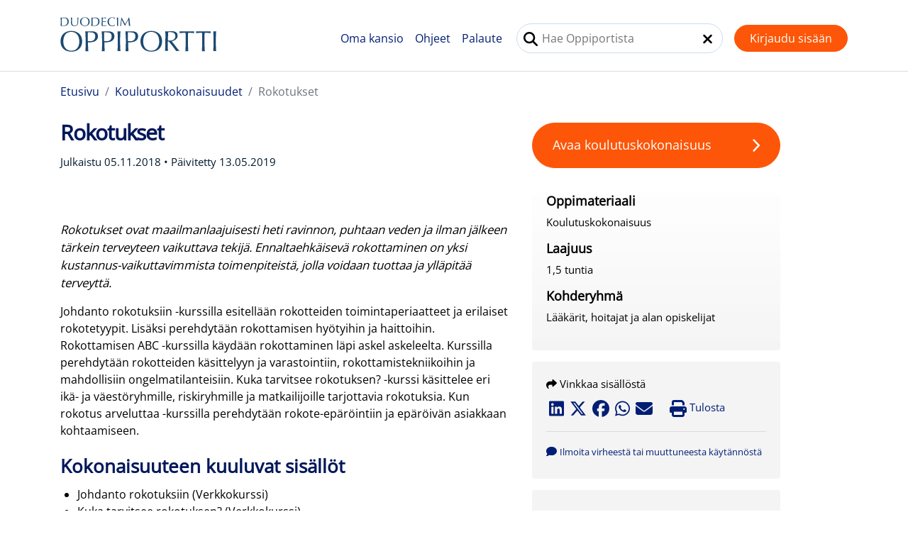

--- FILE ---
content_type: text/html; charset=utf-8
request_url: https://www.oppiportti.fi/okk00012
body_size: 10214
content:
<!doctype html>
<html data-n-head-ssr lang="fi" data-n-head="%7B%22lang%22:%7B%22ssr%22:%22fi%22%7D%7D">
  <head >
    <meta data-n-head="ssr" charset="utf-8"><meta data-n-head="ssr" name="viewport" content="width=device-width, initial-scale=1"><meta data-n-head="ssr" name="format-detection" content="telephone=no"><meta data-n-head="ssr" name="tdm-reservation" content="1"><meta data-n-head="ssr" name="google-site-verification" content="_RgWwZyYRvadzJ26mhWXLGRaa_0ZB50k51vWGj2croE"><meta data-n-head="ssr" name="facebook-domain-verification" content="9ulx3ugi6xi1h8mn6ij1tziz12dl16"><meta data-n-head="ssr" data-hid="description" name="description" content="Rokotukset ovat maailmanlaajuisesti heti ravinnon, puhtaan veden ja ilman jälkeen tärkein terveyteen vaikuttava tekijä. Ennaltaehkäisevä rokottaminen on yksi kustannus-vaikuttavimmista toimenpiteistä, jolla voidaan tuottaa ja ylläpitää terveyttä."><meta data-n-head="ssr" data-hid="robots" name="robots" content="index, follow"><meta data-n-head="ssr" data-hid="author" name="author" content="Duodecim Oppiportti"><meta data-n-head="ssr" data-hid="publisher" name="publisher" content="Kustannus Oy Duodecim"><meta data-n-head="ssr" data-hid="keywords" name="keywords" content="duodecim, oppiportti"><meta data-n-head="ssr" data-hid="duo:database" name="duo:database" content="Koulutuskokonaisuudet"><meta data-n-head="ssr" data-hid="duo:identifier" name="duo:identifier" content="okk00012"><meta data-n-head="ssr" data-hid="duo:updated" property="duo:updated" content="2019-05-13"><meta data-n-head="ssr" data-hid="twitter:card" name="twitter:card" content="summary"><meta data-n-head="ssr" data-hid="twitter:title" name="twitter:title" content="Rokotukset"><meta data-n-head="ssr" data-hid="twitter:description" name="twitter:description" content="Rokotukset ovat maailmanlaajuisesti heti ravinnon, puhtaan veden ja ilman jälkeen tärkein terveyteen vaikuttava tekijä. Ennaltaehkäisevä rokottaminen on yksi kustannus-vaikuttavimmista toimenpiteistä, jolla voidaan tuottaa ja ylläpitää terveyttä."><meta data-n-head="ssr" data-hid="twitter:image" name="twitter:image" content="https://www.oppiportti.fi/xmedia/okk/okk00012.jpg"><meta data-n-head="ssr" data-hid="og:site_name" property="og:site_name" content="Duodecim Oppiportti"><meta data-n-head="ssr" data-hid="og:type" property="og:type" content="article"><meta data-n-head="ssr" data-hid="og:title" property="og:title" content="Rokotukset"><meta data-n-head="ssr" data-hid="og:description" property="og:description" content="Rokotukset ovat maailmanlaajuisesti heti ravinnon, puhtaan veden ja ilman jälkeen tärkein terveyteen vaikuttava tekijä. Ennaltaehkäisevä rokottaminen on yksi kustannus-vaikuttavimmista toimenpiteistä, jolla voidaan tuottaa ja ylläpitää terveyttä."><meta data-n-head="ssr" data-hid="og:image" property="og:image" content="https://www.oppiportti.fi/xmedia/okk/okk00012.jpg"><meta data-n-head="ssr" data-hid="og:url" property="og:url" content="https://www.oppiportti.fi/okk00012"><meta data-n-head="ssr" data-hid="og:updated_time" property="og:updated_time" content="2019-05-13"><title>Rokotukset - Duodecim Oppiportti</title><link data-n-head="ssr" rel="icon" type="image/x-icon" href="/favicon.ico"><link data-n-head="ssr" rel="dns-prefetch" href="https://api.oppiportti.fi"><link data-n-head="ssr" rel="preconnect" href="https://api.oppiportti.fi" crossorigin="crossorigin"><link data-n-head="ssr" rel="search" type="application/opensearchdescription+xml" title="Oppiportti" href="https://www.oppiportti.fi/opensearch.xml"><link data-n-head="ssr" data-hid="canonical" rel="canonical" href="https://www.oppiportti.fi/okk00012"><script data-n-head="ssr" src="/apps/duoauth/proxy" type="text/javascript" id="proxy" data-hid="proxy"></script><script data-n-head="ssr" data-hid="gtm-script">if(!window._gtm_init){window._gtm_init=1;(function(w,n,d,m,e,p){w[d]=(w[d]==1||n[d]=='yes'||n[d]==1||n[m]==1||(w[e]&&w[e][p]&&w[e][p]()))?1:0})(window,navigator,'doNotTrack','msDoNotTrack','external','msTrackingProtectionEnabled');(function(w,d,s,l,x,y){w[x]={};w._gtm_inject=function(i){if(w.doNotTrack||w[x][i])return;w[x][i]=1;w[l]=w[l]||[];w[l].push({'gtm.start':new Date().getTime(),event:'gtm.js'});var f=d.getElementsByTagName(s)[0],j=d.createElement(s);j.async=true;j.src='https://www.googletagmanager.com/gtm.js?id='+i;f.parentNode.insertBefore(j,f);};w[y]('GTM-PDJMXDH')})(window,document,'script','dataLayer','_gtm_ids','_gtm_inject')}</script><link rel="preload" href="/_nuxt/4023032.modern.js" as="script"><link rel="preload" href="/_nuxt/186b7b3.modern.js" as="script"><link rel="preload" href="/_nuxt/css/49fcf17.css" as="style"><link rel="preload" href="/_nuxt/7e15c13.modern.js" as="script"><link rel="preload" href="/_nuxt/css/b641e8c.css" as="style"><link rel="preload" href="/_nuxt/7237bbe.modern.js" as="script"><link rel="preload" href="/_nuxt/css/97d986e.css" as="style"><link rel="preload" href="/_nuxt/7d97989.modern.js" as="script"><link rel="stylesheet" href="/_nuxt/css/49fcf17.css"><link rel="stylesheet" href="/_nuxt/css/b641e8c.css"><link rel="stylesheet" href="/_nuxt/css/97d986e.css">
  </head>
  <body class="theme-oppiportti" data-n-head="%7B%22class%22:%7B%22ssr%22:%22theme-oppiportti%22%7D%7D">
    <noscript data-n-head="ssr" data-hid="gtm-noscript" data-pbody="true"><iframe src="https://www.googletagmanager.com/ns.html?id=GTM-PDJMXDH&" height="0" width="0" style="display:none;visibility:hidden" title="gtm"></iframe></noscript><div data-server-rendered="true" id="__nuxt"><!----><div id="__layout"><div><a href="#content" class="sr-only sr-only-focusable">Suoraan sisältöön</a> <!----><!----><!----> <header class="d-print-none" data-v-72bf9e04><div class="op-header container-sm" data-v-72bf9e04 data-v-72bf9e04><div class="op-logo" data-v-72bf9e04><a href="/" class="nuxt-link-active" data-v-72bf9e04><img alt="Oppiportin logo" fetchpriority="high" src="/_nuxt/img/logo.0d8778e.svg" class="op-logo" data-v-72bf9e04></a></div> <div class="op-mobi" data-v-72bf9e04><button data-v-818dcef4 data-v-72bf9e04><svg aria-hidden="true" focusable="false" data-prefix="fas" data-icon="bars" role="img" xmlns="http://www.w3.org/2000/svg" viewBox="0 0 448 512" class="fa-2x svg-inline--fa fa-bars fa-w-14" data-v-818dcef4 data-v-818dcef4><path fill="currentColor" d="M0 96C0 78.3 14.3 64 32 64H416c17.7 0 32 14.3 32 32s-14.3 32-32 32H32C14.3 128 0 113.7 0 96zM0 256c0-17.7 14.3-32 32-32H416c17.7 0 32 14.3 32 32s-14.3 32-32 32H32c-17.7 0-32-14.3-32-32zM448 416c0 17.7-14.3 32-32 32H32c-17.7 0-32-14.3-32-32s14.3-32 32-32H416c17.7 0 32 14.3 32 32z" data-v-818dcef4 data-v-818dcef4></path></svg> <span data-v-818dcef4>Valikko</span></button></div> <div class="op-linkit d-none d-md-block" data-v-72bf9e04><a href="/omakansio" data-v-72bf9e04>Oma kansio</a> <a href="/ohjeet" data-v-72bf9e04>Ohjeet</a> <!----> <a href="#" target="_self" data-v-72bf9e04>Palaute</a></div> <div class="op-haku" data-v-72bf9e04><div data-v-08a6b3d0 data-v-72bf9e04><form action="/haku" autocomplete="off" role="search" data-v-08a6b3d0 data-v-08a6b3d0><div class="vue-simple-suggest designed" data-v-08a6b3d0><div role="combobox" aria-haspopup="listbox" aria-owns="8300576-suggestions" aria-expanded="false" class="input-wrapper"><div data-v-08a6b3d0><input placeholder="Hae Oppiportista" autocomplete="off" accesskey="h" name="q" type="text" aria-label="Hakukenttä" value="" class="field" style="padding:0.5rem 5rem 0.5rem 2.2rem;" data-v-08a6b3d0> <button type="submit" aria-label="Tee haku" title="Tee haku" class="button search" data-v-08a6b3d0><svg aria-hidden="true" focusable="false" data-prefix="fa" data-icon="magnifying-glass" role="img" xmlns="http://www.w3.org/2000/svg" viewBox="0 0 512 512" class="svg-inline--fa fa-magnifying-glass fa-w-16" data-v-08a6b3d0><path fill="currentColor" d="M416 208c0 45.9-14.9 88.3-40 122.7L502.6 457.4c12.5 12.5 12.5 32.8 0 45.3s-32.8 12.5-45.3 0L330.7 376c-34.4 25.2-76.8 40-122.7 40C93.1 416 0 322.9 0 208S93.1 0 208 0S416 93.1 416 208zM208 352a144 144 0 1 0 0-288 144 144 0 1 0 0 288z" data-v-08a6b3d0></path></svg> <!----></button> <!----> <button aria-label="Tyhjennä hakukenttä" title="Tyhjennä hakukenttä" class="button clear" data-v-08a6b3d0><svg aria-hidden="true" focusable="false" data-prefix="fas" data-icon="xmark" role="img" xmlns="http://www.w3.org/2000/svg" viewBox="0 0 384 512" class="svg-inline--fa fa-xmark fa-w-12" data-v-08a6b3d0><path fill="currentColor" d="M342.6 150.6c12.5-12.5 12.5-32.8 0-45.3s-32.8-12.5-45.3 0L192 210.7 86.6 105.4c-12.5-12.5-32.8-12.5-45.3 0s-12.5 32.8 0 45.3L146.7 256 41.4 361.4c-12.5 12.5-12.5 32.8 0 45.3s32.8 12.5 45.3 0L192 301.3 297.4 406.6c12.5 12.5 32.8 12.5 45.3 0s12.5-32.8 0-45.3L237.3 256 342.6 150.6z" data-v-08a6b3d0></path></svg></button></div></div> <!----></div> <input type="hidden" name="db" data-v-08a6b3d0></form></div></div> <div class="op-kayttaja" data-v-72bf9e04><div data-v-777903ee data-v-72bf9e04><div data-v-777903ee><a href="/apps/duoauth/auth?url=/okk00012" target="_self" class="btn op-btn op-login btn-danger" data-v-777903ee>
      Kirjaudu sisään
    </a></div></div></div></div></header> <main><div id="content" data-v-0eaecba4><div class="container" data-v-ca026834 data-v-ca026834 data-v-0eaecba4><ol class="breadcrumb breadcrumb d-print-none" data-v-ca026834 data-v-ca026834><li class="breadcrumb-item" data-v-ca026834 data-v-ca026834><a href="/" target="_self" class="nuxt-link-active" data-v-ca026834>Etusivu</a></li><li class="breadcrumb-item" data-v-ca026834 data-v-ca026834><a href="/koulutuskokonaisuudet" target="_self" data-v-ca026834>Koulutuskokonaisuudet</a></li><li class="breadcrumb-item active" data-v-ca026834 data-v-ca026834><span aria-current="location" data-v-ca026834 data-v-ca026834>Rokotukset</span></li></ol></div> <div class="container" data-v-0eaecba4 data-v-0eaecba4><div class="row" data-v-0eaecba4 data-v-0eaecba4><div class="col-md-7" data-v-0eaecba4 data-v-0eaecba4><article lang="fi" accesskey="a" class="d-document op-esittely" data-v-0eaecba4><header class="d-article-header">
   <h1>Rokotukset</h1>
   <div class="d-updated">Julkaistu 05.11.2018 • Päivitetty 13.05.2019</div>
</header><section role="main" itemtype="http://schema.org/Article" itemprop="articleBody">
   
   <section><img class="op-vaakakuva" src="https://www.oppiportti.fi/xmedia/okk/okk00012.jpg" alt="" tabindex="0"><header>
         <p>Rokotukset ovat maailmanlaajuisesti heti ravinnon, puhtaan veden ja ilman jälkeen
            tärkein terveyteen vaikuttava tekijä. Ennaltaehkäisevä rokottaminen on yksi kustannus-vaikuttavimmista
            toimenpiteistä, jolla voidaan tuottaa ja ylläpitää terveyttä.</p>
      </header>
      <p>Johdanto rokotuksiin -kurssilla esitellään rokotteiden toimintaperiaatteet ja erilaiset
         rokotetyypit. Lisäksi perehdytään rokottamisen hyötyihin ja haittoihin. Rokottamisen
         ABC -kurssilla käydään rokottaminen läpi askel askeleelta. Kurssilla perehdytään rokotteiden
         käsittelyyn ja varastointiin, rokottamistekniikoihin ja  mahdollisiin ongelmatilanteisiin.
         Kuka tarvitsee rokotuksen? -kurssi käsittelee eri ikä- ja väestöryhmille, riskiryhmille
         ja matkailijoille  tarjottavia rokotuksia. Kun rokotus arveluttaa -kurssilla perehdytään
         rokote-epäröintiin ja epäröivän asiakkaan kohtaamiseen.</p>
      <section></section>
      <section>
         <h2 id="s1">Kokonaisuuteen kuuluvat sisällöt</h2>
         <ul>
            <li>Johdanto rokotuksiin (Verkkokurssi)</li>
            <li>Kuka tarvitsee rokotuksen? (Verkkokurssi)</li>
            <li>Rokottamisen ABC (Verkkokurssi)</li>
            <li>Kun rokotus arveluttaa (Verkkokurssi)</li>
         </ul>
      </section>
   </section>
   </section><footer class="d-article-footer">
   <div class="d-identifier">Artikkelin tunnus: <span>okk00012</span></div>
   <div class="d-copyright">© 2025 Kustannus Oy Duodecim</div>
</footer></article></div> <div class="d-print-none col-md-5 col-xl-4" data-v-0eaecba4 data-v-0eaecba4><div data-v-0eaecba4><button type="button" class="btn btn-danger" data-v-7e9b2dbd data-v-7e9b2dbd><div class="op-kuvake" data-v-7e9b2dbd><svg aria-hidden="true" focusable="false" data-prefix="fas" data-icon="chevron-right" role="img" xmlns="http://www.w3.org/2000/svg" viewBox="0 0 320 512" class="kuvake svg-inline--fa fa-chevron-right fa-w-10" data-v-7e9b2dbd data-v-7e9b2dbd><path fill="currentColor" d="M310.6 233.4c12.5 12.5 12.5 32.8 0 45.3l-192 192c-12.5 12.5-32.8 12.5-45.3 0s-12.5-32.8 0-45.3L242.7 256 73.4 86.6c-12.5-12.5-12.5-32.8 0-45.3s32.8-12.5 45.3 0l192 192z" data-v-7e9b2dbd data-v-7e9b2dbd></path></svg></div> <div class="op-otsikko" data-v-7e9b2dbd>Avaa koulutuskokonaisuus</div> <div class="op-lisatiedot" data-v-7e9b2dbd></div></button></div> <!----> <div class="card op-infokortti op-bg" data-v-0eaecba4><!----><!----><div class="card-body"><!----><!----><div><aside id="op-info"><h4>Oppimateriaali</h4><p>Koulutuskokonaisuus</p><h4>Laajuus</h4><p>1,5 tuntia</p><h4>Kohderyhmä</h4><p>Lääkärit, hoitajat ja alan opiskelijat</p></aside></div></div><!----><!----></div> <div class="card op-infokortti my-3" data-v-0eaecba4><!----><!----><div class="card-body"><!----><!----><!----> <!----> <!----> <!----> <div><div class="mb-2"><svg aria-hidden="true" focusable="false" data-prefix="fas" data-icon="share" role="img" xmlns="http://www.w3.org/2000/svg" viewBox="0 0 512 512" class="svg-inline--fa fa-share fa-w-16"><path fill="currentColor" d="M307 34.8c-11.5 5.1-19 16.6-19 29.2v64H176C78.8 128 0 206.8 0 304C0 417.3 81.5 467.9 100.2 478.1c2.5 1.4 5.3 1.9 8.1 1.9c10.9 0 19.7-8.9 19.7-19.7c0-7.5-4.3-14.4-9.8-19.5C108.8 431.9 96 414.4 96 384c0-53 43-96 96-96h96v64c0 12.6 7.4 24.1 19 29.2s25 3 34.4-5.4l160-144c6.7-6.1 10.6-14.7 10.6-23.8s-3.8-17.7-10.6-23.8l-160-144c-9.4-8.5-22.9-10.6-34.4-5.4z"></path></svg> Vinkkaa sisällöstä</div> <div class="op-share"><div data-v-139b63c4><a href="javascript:void(0)" tabindex="0" class="share-network-linkedin" data-v-139b63c4><svg aria-labelledby="svg-inline--fa-title-T4KJri0vlJWE" data-prefix="fab" data-icon="linkedin" role="img" xmlns="http://www.w3.org/2000/svg" viewBox="0 0 448 512" class="icon svg-inline--fa fa-linkedin fa-w-14" data-v-139b63c4><title id="svg-inline--fa-title-T4KJri0vlJWE" data-v-139b63c4>Jaa LinkedInissa</title><path fill="currentColor" d="M416 32H31.9C14.3 32 0 46.5 0 64.3v383.4C0 465.5 14.3 480 31.9 480H416c17.6 0 32-14.5 32-32.3V64.3c0-17.8-14.4-32.3-32-32.3zM135.4 416H69V202.2h66.5V416zm-33.2-243c-21.3 0-38.5-17.3-38.5-38.5S80.9 96 102.2 96c21.2 0 38.5 17.3 38.5 38.5 0 21.3-17.2 38.5-38.5 38.5zm282.1 243h-66.4V312c0-24.8-.5-56.7-34.5-56.7-34.6 0-39.9 27-39.9 54.9V416h-66.4V202.2h63.7v29.2h.9c8.9-16.8 30.6-34.5 62.9-34.5 67.2 0 79.7 44.3 79.7 101.9V416z" data-v-139b63c4></path></svg></a><a href="javascript:void(0)" tabindex="0" class="share-network-twitter" data-v-139b63c4><svg aria-labelledby="svg-inline--fa-title-kUcJvkKK1G2M" data-prefix="fab" data-icon="x-twitter" role="img" xmlns="http://www.w3.org/2000/svg" viewBox="0 0 512 512" class="icon svg-inline--fa fa-x-twitter fa-w-16" data-v-139b63c4><title id="svg-inline--fa-title-kUcJvkKK1G2M" data-v-139b63c4>Jaa viestintäpalvelu X:ään</title><path fill="currentColor" d="M389.2 48h70.6L305.6 224.2 487 464H345L233.7 318.6 106.5 464H35.8L200.7 275.5 26.8 48H172.4L272.9 180.9 389.2 48zM364.4 421.8h39.1L151.1 88h-42L364.4 421.8z" data-v-139b63c4></path></svg></a><a href="javascript:void(0)" tabindex="0" class="share-network-facebook" data-v-139b63c4><svg aria-labelledby="svg-inline--fa-title-JOiWtbHTaLRm" data-prefix="fab" data-icon="facebook" role="img" xmlns="http://www.w3.org/2000/svg" viewBox="0 0 512 512" class="icon svg-inline--fa fa-facebook fa-w-16" data-v-139b63c4><title id="svg-inline--fa-title-JOiWtbHTaLRm" data-v-139b63c4>Jaa Facebookissa</title><path fill="currentColor" d="M512 256C512 114.6 397.4 0 256 0S0 114.6 0 256C0 376 82.7 476.8 194.2 504.5V334.2H141.4V256h52.8V222.3c0-87.1 39.4-127.5 125-127.5c16.2 0 44.2 3.2 55.7 6.4V172c-6-.6-16.5-1-29.6-1c-42 0-58.2 15.9-58.2 57.2V256h83.6l-14.4 78.2H287V510.1C413.8 494.8 512 386.9 512 256h0z" data-v-139b63c4></path></svg></a><a href="javascript:void(0)" tabindex="0" class="share-network-whatsapp" data-v-139b63c4><svg aria-labelledby="svg-inline--fa-title-NR2I6Rl3u8MA" data-prefix="fab" data-icon="whatsapp" role="img" xmlns="http://www.w3.org/2000/svg" viewBox="0 0 448 512" class="icon svg-inline--fa fa-whatsapp fa-w-14" data-v-139b63c4><title id="svg-inline--fa-title-NR2I6Rl3u8MA" data-v-139b63c4>Jaa WhatsAppilla</title><path fill="currentColor" d="M380.9 97.1C339 55.1 283.2 32 223.9 32c-122.4 0-222 99.6-222 222 0 39.1 10.2 77.3 29.6 111L0 480l117.7-30.9c32.4 17.7 68.9 27 106.1 27h.1c122.3 0 224.1-99.6 224.1-222 0-59.3-25.2-115-67.1-157zm-157 341.6c-33.2 0-65.7-8.9-94-25.7l-6.7-4-69.8 18.3L72 359.2l-4.4-7c-18.5-29.4-28.2-63.3-28.2-98.2 0-101.7 82.8-184.5 184.6-184.5 49.3 0 95.6 19.2 130.4 54.1 34.8 34.9 56.2 81.2 56.1 130.5 0 101.8-84.9 184.6-186.6 184.6zm101.2-138.2c-5.5-2.8-32.8-16.2-37.9-18-5.1-1.9-8.8-2.8-12.5 2.8-3.7 5.6-14.3 18-17.6 21.8-3.2 3.7-6.5 4.2-12 1.4-32.6-16.3-54-29.1-75.5-66-5.7-9.8 5.7-9.1 16.3-30.3 1.8-3.7.9-6.9-.5-9.7-1.4-2.8-12.5-30.1-17.1-41.2-4.5-10.8-9.1-9.3-12.5-9.5-3.2-.2-6.9-.2-10.6-.2-3.7 0-9.7 1.4-14.8 6.9-5.1 5.6-19.4 19-19.4 46.3 0 27.3 19.9 53.7 22.6 57.4 2.8 3.7 39.1 59.7 94.8 83.8 35.2 15.2 49 16.5 66.6 13.9 10.7-1.6 32.8-13.4 37.4-26.4 4.6-13 4.6-24.1 3.2-26.4-1.3-2.5-5-3.9-10.5-6.6z" data-v-139b63c4></path></svg></a><a href="javascript:void(0)" tabindex="0" class="share-network-email" data-v-139b63c4><svg aria-labelledby="svg-inline--fa-title-ZXzeuX4myjmU" data-prefix="fas" data-icon="envelope" role="img" xmlns="http://www.w3.org/2000/svg" viewBox="0 0 512 512" class="icon svg-inline--fa fa-envelope fa-w-16" data-v-139b63c4><title id="svg-inline--fa-title-ZXzeuX4myjmU" data-v-139b63c4>Lähetä linkki sähköpostitse</title><path fill="currentColor" d="M48 64C21.5 64 0 85.5 0 112c0 15.1 7.1 29.3 19.2 38.4L236.8 313.6c11.4 8.5 27 8.5 38.4 0L492.8 150.4c12.1-9.1 19.2-23.3 19.2-38.4c0-26.5-21.5-48-48-48H48zM0 176V384c0 35.3 28.7 64 64 64H448c35.3 0 64-28.7 64-64V176L294.4 339.2c-22.8 17.1-54 17.1-76.8 0L0 176z" data-v-139b63c4></path></svg></a> <a href="javascript:self.print()" class="d-md-none d-lg-inline" data-v-139b63c4><svg aria-hidden="true" focusable="false" data-prefix="fas" data-icon="print" role="img" xmlns="http://www.w3.org/2000/svg" viewBox="0 0 512 512" class="icon svg-inline--fa fa-print fa-w-16" style="margin-left:1rem;" data-v-139b63c4 data-v-139b63c4><path fill="currentColor" d="M128 0C92.7 0 64 28.7 64 64v96h64V64H354.7L384 93.3V160h64V93.3c0-17-6.7-33.3-18.7-45.3L400 18.7C388 6.7 371.7 0 354.7 0H128zM384 352v32 64H128V384 368 352H384zm64 32h32c17.7 0 32-14.3 32-32V256c0-35.3-28.7-64-64-64H64c-35.3 0-64 28.7-64 64v96c0 17.7 14.3 32 32 32H64v64c0 35.3 28.7 64 64 64H384c35.3 0 64-28.7 64-64V384zM432 248a24 24 0 1 1 0 48 24 24 0 1 1 0-48z" data-v-139b63c4 data-v-139b63c4></path></svg><span data-v-139b63c4>Tulosta</span></a></div></div></div> <div class="mb-2" data-v-030751ae><div class="op-hr" data-v-030751ae></div> <a href="#" target="_self" data-v-030751ae><svg aria-hidden="true" focusable="false" data-prefix="fas" data-icon="comment" role="img" xmlns="http://www.w3.org/2000/svg" viewBox="0 0 512 512" class="svg-inline--fa fa-comment fa-w-16" data-v-030751ae><path fill="currentColor" d="M512 240c0 114.9-114.6 208-256 208c-37.1 0-72.3-6.4-104.1-17.9c-11.9 8.7-31.3 20.6-54.3 30.6C73.6 471.1 44.7 480 16 480c-6.5 0-12.3-3.9-14.8-9.9c-2.5-6-1.1-12.8 3.4-17.4l0 0 0 0 0 0 0 0 .3-.3c.3-.3 .7-.7 1.3-1.4c1.1-1.2 2.8-3.1 4.9-5.7c4.1-5 9.6-12.4 15.2-21.6c10-16.6 19.5-38.4 21.4-62.9C17.7 326.8 0 285.1 0 240C0 125.1 114.6 32 256 32s256 93.1 256 208z" data-v-030751ae></path></svg> <span data-v-030751ae>Ilmoita virheestä tai muuttuneesta käytännöstä</span></a></div></div><!----><!----></div> <div class="card op-infokortti mb-3" data-v-080fd6b4 data-v-080fd6b4 data-v-0eaecba4><!----><!----><div class="card-body" data-v-080fd6b4 data-v-080fd6b4><!----><!----><p data-v-080fd6b4><output dir="ltr" tabindex="-1" disabled="disabled" role="slider" aria-disabled="true" aria-live="off" aria-valuemin="1" aria-valuemax="5" aria-valuenow="3.989" class="b-rating form-control align-items-center op-arvosana d-inline-flex border-0 disabled form-control-lg" data-v-080fd6b4><span class="b-rating-star flex-grow-1 b-rating-star-full"><span class="b-rating-icon"><svg viewBox="0 0 16 16" width="1em" height="1em" focusable="false" role="img" aria-label="star fill" xmlns="http://www.w3.org/2000/svg" fill="currentColor" class="bi-star-fill b-icon bi"><g><path d="M3.612 15.443c-.386.198-.824-.149-.746-.592l.83-4.73L.173 6.765c-.329-.314-.158-.888.283-.95l4.898-.696L7.538.792c.197-.39.73-.39.927 0l2.184 4.327 4.898.696c.441.062.612.636.282.95l-3.522 3.356.83 4.73c.078.443-.36.79-.746.592L8 13.187l-4.389 2.256z"/></g></svg></span></span><span class="b-rating-star flex-grow-1 b-rating-star-full"><span class="b-rating-icon"><svg viewBox="0 0 16 16" width="1em" height="1em" focusable="false" role="img" aria-label="star fill" xmlns="http://www.w3.org/2000/svg" fill="currentColor" class="bi-star-fill b-icon bi"><g><path d="M3.612 15.443c-.386.198-.824-.149-.746-.592l.83-4.73L.173 6.765c-.329-.314-.158-.888.283-.95l4.898-.696L7.538.792c.197-.39.73-.39.927 0l2.184 4.327 4.898.696c.441.062.612.636.282.95l-3.522 3.356.83 4.73c.078.443-.36.79-.746.592L8 13.187l-4.389 2.256z"/></g></svg></span></span><span class="b-rating-star flex-grow-1 b-rating-star-full"><span class="b-rating-icon"><svg viewBox="0 0 16 16" width="1em" height="1em" focusable="false" role="img" aria-label="star fill" xmlns="http://www.w3.org/2000/svg" fill="currentColor" class="bi-star-fill b-icon bi"><g><path d="M3.612 15.443c-.386.198-.824-.149-.746-.592l.83-4.73L.173 6.765c-.329-.314-.158-.888.283-.95l4.898-.696L7.538.792c.197-.39.73-.39.927 0l2.184 4.327 4.898.696c.441.062.612.636.282.95l-3.522 3.356.83 4.73c.078.443-.36.79-.746.592L8 13.187l-4.389 2.256z"/></g></svg></span></span><span class="b-rating-star flex-grow-1 b-rating-star-half"><span class="b-rating-icon"><svg viewBox="0 0 16 16" width="1em" height="1em" focusable="false" role="img" aria-label="star half" xmlns="http://www.w3.org/2000/svg" fill="currentColor" class="bi-star-half b-icon bi"><g><path d="M5.354 5.119 7.538.792A.516.516 0 0 1 8 .5c.183 0 .366.097.465.292l2.184 4.327 4.898.696A.537.537 0 0 1 16 6.32a.548.548 0 0 1-.17.445l-3.523 3.356.83 4.73c.078.443-.36.79-.746.592L8 13.187l-4.389 2.256a.52.52 0 0 1-.146.05c-.342.06-.668-.254-.6-.642l.83-4.73L.173 6.765a.55.55 0 0 1-.172-.403.58.58 0 0 1 .085-.302.513.513 0 0 1 .37-.245l4.898-.696zM8 12.027a.5.5 0 0 1 .232.056l3.686 1.894-.694-3.957a.565.565 0 0 1 .162-.505l2.907-2.77-4.052-.576a.525.525 0 0 1-.393-.288L8.001 2.223 8 2.226v9.8z"/></g></svg></span></span><span class="b-rating-star flex-grow-1 b-rating-star-empty"><span class="b-rating-icon"><svg viewBox="0 0 16 16" width="1em" height="1em" focusable="false" role="img" aria-label="star" xmlns="http://www.w3.org/2000/svg" fill="currentColor" class="bi-star b-icon bi"><g><path d="M2.866 14.85c-.078.444.36.791.746.593l4.39-2.256 4.389 2.256c.386.198.824-.149.746-.592l-.83-4.73 3.522-3.356c.33-.314.16-.888-.282-.95l-4.898-.696L8.465.792a.513.513 0 0 0-.927 0L5.354 5.12l-4.898.696c-.441.062-.612.636-.283.95l3.523 3.356-.83 4.73zm4.905-2.767-3.686 1.894.694-3.957a.565.565 0 0 0-.163-.505L1.71 6.745l4.052-.576a.525.525 0 0 0 .393-.288L8 2.223l1.847 3.658a.525.525 0 0 0 .393.288l4.052.575-2.906 2.77a.565.565 0 0 0-.163.506l.694 3.957-3.686-1.894a.503.503 0 0 0-.461 0z"/></g></svg></span></span></output> 
    91 arviota
  </p> <div data-v-080fd6b4></div></div><!----><!----></div></div></div></div> <!----> <div data-v-0eaecba4><!----></div></div></main> <div class="op-footer d-print-none" data-v-18ab6526><div class="container" data-v-18ab6526 data-v-18ab6526><div class="row" data-v-18ab6526 data-v-18ab6526><div class="col-sm-12 col-md-12 col-lg-5 col-xl-6 col-12" data-v-18ab6526 data-v-18ab6526><a href="/" class="nuxt-link-active" data-v-18ab6526><img alt="Oppiportin logo" src="/_nuxt/img/logo.0d8778e.svg" class="op-logo" data-v-18ab6526></a> <p data-v-18ab6526>Duodecim Oppiportti on terveydenhuollon ammattilaisten täydennyskoulutuspalvelu. Se tarjoaa ajasta ja paikasta riippumattoman mahdollisuuden ammattitaidon kehittämiseen.</p> <p data-v-18ab6526><a href="/ohjeet/faq" target="_self" class="btn my-1 keybord-focus btn-outline-primary" data-v-18ab6526>
            Lue lisää Oppiportista
          </a> <a href="https://oppiportti.duodecim.fi/" target="_self" class="btn my-1 keybord-focus btn-outline-primary" data-v-18ab6526>
            Tilaa Oppiportin uutiskirje
          </a></p></div> <div class="col-sm-6 col-md-7 col-lg-3 col-xl-3 col-12" data-v-18ab6526 data-v-18ab6526><ul class="my-1 mb-3" data-v-18ab6526><li data-v-18ab6526><a href="/ohjeet" data-v-18ab6526>
              Ohjeet
            </a></li> <li data-v-18ab6526><a href="#" target="_self" data-v-18ab6526>Palaute</a></li> <li data-v-18ab6526><a href="#" role="button" tabindex="0" class="cky-banner-element" data-v-18ab6526>
              Evästeasetukset</a></li> <li data-v-18ab6526><a href="/ohjeet/kayttoehdot" data-v-18ab6526>Käyttöehdot</a></li> <li data-v-18ab6526><a href="/ohjeet/saavutettavuus" data-v-18ab6526>Saavutettavuus</a></li> <li data-v-18ab6526><a href="https://www.duodecim.fi/yhteystiedot/oppiportti/" title="Linkki johtaa toiselle sivustolle" data-v-18ab6526>Yhteystiedot</a></li><li data-v-18ab6526><a href="https://www.duodecim.fi/tietosuojaselosteet/duodecim-tili-tietosuojaseloste/" title="Linkki johtaa toiselle sivustolle" data-v-18ab6526>Tietosuojaseloste</a></li><li data-v-18ab6526><a href="https://www.duodecim.fi/evastekaytannot/" title="Linkki johtaa toiselle sivustolle" data-v-18ab6526>Evästekäytännöt</a></li><li data-v-18ab6526><a href="https://www.terveysportti.fi/" title="Linkki johtaa toiselle sivustolle" data-v-18ab6526>Terveysportti</a></li><li data-v-18ab6526><a href="https://www.tutkijaportti.fi/" title="Linkki johtaa toiselle sivustolle" data-v-18ab6526>Tutkijaportti</a></li></ul></div> <div class="col-sm-6 col-md-5 col-lg-4 col-xl-3 col-12" data-v-18ab6526 data-v-18ab6526><div class="op-logo" data-v-18ab6526><a href="https://www.duodecim.fi" title="Linkki johtaa toiselle sivustolle" data-v-18ab6526><img src="/_nuxt/img/kustannus_duodecim_logo.99048da.svg" alt="Duodecimin logo" class="duo-logo" data-v-18ab6526></a> <div data-v-18ab6526><a href="https://www.duodecim.fi" title="Linkki johtaa toiselle sivustolle" data-v-18ab6526>© 2026
              Kustannus Oy Duodecim</a></div></div></div></div></div></div> <div class="d-print-none container d-flex justify-content-end" data-v-56f9c240><!----></div> <div class="d-print-none" data-v-617cb183><div tabindex="-1" class="b-sidebar-outer" data-v-617cb183><!----><div id="mobiilinavi" tabindex="-1" role="dialog" aria-modal="true" aria-hidden="true" class="b-sidebar shadow bg-light text-dark" style="display:none;"><header class="b-sidebar-header"><span></span><button type="button" aria-label="Close" class="close text-dark"><svg viewBox="0 0 16 16" width="1em" height="1em" focusable="false" role="img" aria-label="x" xmlns="http://www.w3.org/2000/svg" fill="currentColor" class="bi-x b-icon bi"><g><path d="M4.646 4.646a.5.5 0 0 1 .708 0L8 7.293l2.646-2.647a.5.5 0 0 1 .708.708L8.707 8l2.647 2.646a.5.5 0 0 1-.708.708L8 8.707l-2.646 2.647a.5.5 0 0 1-.708-.708L7.293 8 4.646 5.354a.5.5 0 0 1 0-.708z"/></g></svg></button></header><div class="b-sidebar-body"><div class="op-navi" data-v-617cb183><a href="/" class="nuxt-link-active" data-v-617cb183><img src="/_nuxt/img/logo.0d8778e.svg" alt="Oppiportin logo" class="op-logo" data-v-617cb183></a> <ul class="op-valikko" data-v-617cb183><li data-v-617cb183><a href="/omakansio" data-v-617cb183>Oma kansio</a></li> <li data-v-617cb183><a href="/ohjeet" data-v-617cb183>Ohjeet</a></li> <li data-v-617cb183><a href="#" target="_self" data-v-617cb183>Palaute</a></li></ul> <ul class="info op-valikko" data-v-617cb183><li data-v-617cb183><a href="/" class="nuxt-link-active" data-v-617cb183>Etusivu</a></li><li data-v-617cb183><a href="/aiheet" data-v-617cb183>Sisällöt aiheittain</a></li><li data-v-617cb183><a href="/kaikki-sisallot" data-v-617cb183>Kaikki sisällöt</a></li></ul><ul class="info op-valikko" data-v-617cb183><li data-v-617cb183><a href="/verkkokurssit" data-v-617cb183>Verkkokurssit</a></li><li data-v-617cb183><a href="/oppikirjat" data-v-617cb183>Oppikirjat</a></li><li data-v-617cb183><a href="/laitekoulutukset" data-v-617cb183>Laitekoulutukset</a></li><li data-v-617cb183><a href="/koulutuskokonaisuudet" data-v-617cb183>Koulutuskokonaisuudet</a></li><li data-v-617cb183><a href="/webinaarit" data-v-617cb183>Webinaarit</a></li><li data-v-617cb183><a href="/luennot" data-v-617cb183>Luennot</a></li><li data-v-617cb183><a href="/videot" data-v-617cb183>Toimenpidevideot</a></li><li data-v-617cb183><a href="/ekg" data-v-617cb183>EKG-harjoitukset</a></li><li data-v-617cb183><a href="/virtuaaliharjoitukset" data-v-617cb183>Virtuaaliharjoitukset</a></li><li data-v-617cb183><a href="/teholuennot" data-v-617cb183>Teholuennot</a></li><li data-v-617cb183><a href="/testaa-tietosi" data-v-617cb183>Testaa tietosi</a></li></ul></div></div><!----></div><!----><div class="b-sidebar-backdrop bg-dark" style="display:none;"></div></div></div> <div data-v-522a3bb1><!----></div> <div data-v-0e202204><!----></div></div></div></div><script>window.__NUXT__=(function(a,b,c,d,e,f,g,h,i,j,k,l,m,n,o,p){return {layout:"default",data:[{dataset:{t:"00:00:00.058076000",id:"okk00012",sortkey:"000.000",db:g,title:"Rokotukset",desc:"Rokotukset ovat maailmanlaajuisesti heti ravinnon, puhtaan veden ja ilman jälkeen tärkein terveyteen vaikuttava tekijä. Ennaltaehkäisevä rokottaminen on yksi kustannus-vaikuttavimmista toimenpiteistä, jolla voidaan tuottaa ja ylläpitää terveyttä.",date:"2019-05-13T00:00:00",img:"okk\u002Fokk00012.jpg",type:l,info:a,html:"\u003Cheader class=\"d-article-header\"\u003E\n   \u003Ch1\u003ERokotukset\u003C\u002Fh1\u003E\n   \u003Cdiv class=\"d-updated\"\u003EJulkaistu 05.11.2018 • Päivitetty 13.05.2019\u003C\u002Fdiv\u003E\n\u003C\u002Fheader\u003E\u003Csection role=\"main\" itemtype=\"http:\u002F\u002Fschema.org\u002FArticle\" itemprop=\"articleBody\"\u003E\n   \n   \u003Csection\u003E\u003Cimg class=\"op-vaakakuva\" src=\"https:\u002F\u002Fwww.oppiportti.fi\u002Fxmedia\u002Fokk\u002Fokk00012.jpg\" alt=\"\" tabindex=\"0\"\u003E\u003Cheader\u003E\n         \u003Cp\u003ERokotukset ovat maailmanlaajuisesti heti ravinnon, puhtaan veden ja ilman jälkeen\n            tärkein terveyteen vaikuttava tekijä. Ennaltaehkäisevä rokottaminen on yksi kustannus-vaikuttavimmista\n            toimenpiteistä, jolla voidaan tuottaa ja ylläpitää terveyttä.\u003C\u002Fp\u003E\n      \u003C\u002Fheader\u003E\n      \u003Cp\u003EJohdanto rokotuksiin -kurssilla esitellään rokotteiden toimintaperiaatteet ja erilaiset\n         rokotetyypit. Lisäksi perehdytään rokottamisen hyötyihin ja haittoihin. Rokottamisen\n         ABC -kurssilla käydään rokottaminen läpi askel askeleelta. Kurssilla perehdytään rokotteiden\n         käsittelyyn ja varastointiin, rokottamistekniikoihin ja  mahdollisiin ongelmatilanteisiin.\n         Kuka tarvitsee rokotuksen? -kurssi käsittelee eri ikä- ja väestöryhmille, riskiryhmille\n         ja matkailijoille  tarjottavia rokotuksia. Kun rokotus arveluttaa -kurssilla perehdytään\n         rokote-epäröintiin ja epäröivän asiakkaan kohtaamiseen.\u003C\u002Fp\u003E\n      \u003Csection\u003E\u003C\u002Fsection\u003E\n      \u003Csection\u003E\n         \u003Ch2 id=\"s1\"\u003EKokonaisuuteen kuuluvat sisällöt\u003C\u002Fh2\u003E\n         \u003Cul\u003E\n            \u003Cli\u003EJohdanto rokotuksiin (Verkkokurssi)\u003C\u002Fli\u003E\n            \u003Cli\u003EKuka tarvitsee rokotuksen? (Verkkokurssi)\u003C\u002Fli\u003E\n            \u003Cli\u003ERokottamisen ABC (Verkkokurssi)\u003C\u002Fli\u003E\n            \u003Cli\u003EKun rokotus arveluttaa (Verkkokurssi)\u003C\u002Fli\u003E\n         \u003C\u002Ful\u003E\n      \u003C\u002Fsection\u003E\n   \u003C\u002Fsection\u003E\n   \u003C\u002Fsection\u003E\u003Cfooter class=\"d-article-footer\"\u003E\n   \u003Cdiv class=\"d-identifier\"\u003EArtikkelin tunnus: \u003Cspan\u003Eokk00012\u003C\u002Fspan\u003E\u003C\u002Fdiv\u003E\n   \u003Cdiv class=\"d-copyright\"\u003E© 2025 Kustannus Oy Duodecim\u003C\u002Fdiv\u003E\n\u003C\u002Ffooter\u003E",auth:a,plugins:[],bc:[{id:m,slug:n,title:g,type:o}],bc2:[{id:m,title:g,type:o,article:a}],basic:{active:e,updatestatus:"0",updated:c,coming:c,type:l,thumbnail:"okk\u002Fokk00012_pieni.jpg",rating:3.989,amount:91},user:{personal:e,favorite:c,bookmark:c,completed:c},extra:{database:"okk",miniinfo:"\u003Caside id=\"op-info\"\u003E\u003Ch4\u003EOppimateriaali\u003C\u002Fh4\u003E\u003Cp\u003EKoulutuskokonaisuus\u003C\u002Fp\u003E\u003Ch4\u003ELaajuus\u003C\u002Fh4\u003E\u003Cp\u003E1,5 tuntia\u003C\u002Fp\u003E\u003Ch4\u003EKohderyhmä\u003C\u002Fh4\u003E\u003Cp\u003ELääkärit, hoitajat ja alan opiskelijat\u003C\u002Fp\u003E\u003C\u002Faside\u003E"}}}],fetch:{},error:a,state:{aanikirja:{status:a},app:{data:a,status:e},haku:{results:a,search:a,db:a,showresults:c,books:a},karuselli:{data:a,status:e},kayttaja:{user:{typ:0,sub:a,org:a,acl:[]},professions:[{id:h,name:"Lääkäri, ei erikoistunut",group:h},{id:b,name:"Lääkäri, erikoistuva",group:h},{id:i,name:"Lääkäri, erikoistunut",group:h},{id:k,name:"Lääketieteen opiskelija",group:i},{id:j,name:"Hoitoalan opiskelija",group:i},{id:f,name:"Muu terveydenhuollon opiskelija",group:i},{id:d,name:"Sairaanhoitaja",group:b},{id:8,name:"Terveydenhoitaja",group:b},{id:21,name:"Lähihoitaja",group:b},{id:10,name:"Kätilö",group:b},{id:9,name:"Röntgen- tai laboratoriohoitaja",group:b},{id:19,name:"Ensihoitaja",group:b},{id:22,name:"Perushoitaja",group:b},{id:20,name:"Pelastustoimen henkilö",group:d},{id:11,name:"Muu hoitotyön ammattilainen",group:b},{id:12,name:"Proviisori",group:k},{id:13,name:"Farmaseutti",group:k},{id:14,name:"Hammaslääkäri",group:j},{id:15,name:"Suuhygienisti",group:j},{id:16,name:"Muu suun terveyden ammattilainen",group:j},{id:18,name:"Fysioterapeutti",group:d},{id:17,name:"Muu terveydenhuollon ammattilainen",group:d},{id:23,name:"Sosiaaliohjaaja",group:f},{id:24,name:"Sosiaalityöntekijä",group:f},{id:25,name:"Psykologi",group:f},{id:26,name:"Muu sosiaalihuollon ammattilainen",group:f},{id:1000,name:"Muu ammattiryhmä",group:d},{id:5000,name:"Tuntematon",group:d}]},kirja:{bookinfo:a},kirjanmerkit:{data:a},muistiinpanot:{data:a,content:a,id:a},toc:{data:{},root:a,lastid:a},valikko:{valikko:[[{name:"etusivu",title:"Etusivu"},{name:"aiheet",title:"Sisällöt aiheittain"},{id:"kaikki-sisallot",title:"Kaikki sisällöt"}],[{id:"verkkokurssit",title:"Verkkokurssit"},{id:"oppikirjat",title:"Oppikirjat"},{id:"laitekoulutukset",title:"Laitekoulutukset"},{id:n,title:g},{id:"webinaarit",title:"Webinaarit"},{id:"luennot",title:"Luennot"},{id:"videot",title:"Toimenpidevideot"},{id:"ekg",title:"EKG-harjoitukset"},{id:"virtuaaliharjoitukset",title:"Virtuaaliharjoitukset"},{id:"teholuennot",title:"Teholuennot"},{id:"testaa-tietosi",title:"Testaa tietosi"}]]},i18n:{routeParams:{}}},serverRendered:e,routePath:"\u002Fokk00012",config:{openv:{BASE_URL:p,DOMAIN_URL:"https:\u002F\u002Fwww.oppiportti.fi"},axios:{browserBaseURL:p},gtm:{id:"GTM-PDJMXDH"},_app:{basePath:"\u002F",assetsPath:"\u002F_nuxt\u002F",cdnURL:a}},__i18n:{langs:{fi:{app:{title:"Duodecim Oppiportti",desc:"Duodecim Oppiportti on terveydenhuollon ammattilaisten täydennyskoulutuspalvelu. Se tarjoaa ajasta ja paikasta riippumattoman mahdollisuuden ammattitaidon kehittämiseen."},yet:{another:"time"}}}}}}(null,2,false,7,true,6,"Koulutuskokonaisuudet",1,3,5,4,"Koulutuskokonaisuus","911","koulutuskokonaisuudet","col","https:\u002F\u002Fapi.oppiportti.fi\u002Fop\u002Fv2"));</script><script src="/_nuxt/4023032.modern.js" defer></script><script src="/_nuxt/7d97989.modern.js" defer></script><script src="/_nuxt/186b7b3.modern.js" defer></script><script src="/_nuxt/7e15c13.modern.js" defer></script><script src="/_nuxt/7237bbe.modern.js" defer></script>
  </body>
</html>


--- FILE ---
content_type: text/css; charset=UTF-8
request_url: https://www.oppiportti.fi/_nuxt/css/97d986e.css
body_size: 1543
content:
.op-related[data-v-0eaecba4]{background-color:#f4f4f4;border-top:1px solid #ddd;margin-top:1.5rem;padding:2rem 0}.breadcrumb[data-v-ca026834]{background-color:inherit;margin:.5rem 0;padding:.5rem 0}.btn[data-v-7e9b2dbd]{border-radius:2.5rem;display:grid;grid-template-areas:"otsikko kuvake" "lisatiedot kuvake";grid-template-columns:1fr auto;grid-template-rows:auto auto;margin:1rem 0;max-width:24rem;padding:1rem 1.75rem;width:100%}.op-kuvake[data-v-7e9b2dbd]{align-self:center;font-size:1.25rem;grid-area:kuvake}.op-otsikko[data-v-7e9b2dbd]{align-self:center;font-size:1.1rem;grid-area:otsikko;justify-self:start}.op-lisatiedot[data-v-7e9b2dbd]{font-size:.8rem;grid-area:lisatiedot;justify-self:start}.vagon-live[data-v-56db6f04]{grid-gap:8px;display:grid;gap:8px;grid-template-areas:"live";grid-template-columns:1fr;grid-template-rows:1fr;height:100%}.vagon-live .live[data-v-56db6f04]{grid-area:live;min-height:0}#op-vagon{padding:0}#op-vagon .modal-dialog{height:calc(100vh - 4rem);max-width:96vw}#op-vagon .modal-header{padding:.5rem 1rem}#op-vagon .modal-content{border:0;height:100%}#op-vagon .modal-body{overflow-y:auto}#op-vagon .nav-link{font-size:.85rem}.op-infokortti{background-color:#f4f4f4;font-size:.95rem}.op-infokortti h4{font-size:1.1rem;font-weight:700}.op-infokortti #op-info a{-webkit-text-decoration:underline;text-decoration:underline}a{cursor:pointer}.calendar{font-size:20px}.icon[data-v-139b63c4]{font-size:1.5rem;margin:.25rem;vertical-align:middle}span[data-v-030751ae]{font-size:smaller;letter-spacing:0}.op-arvosana[data-v-080fd6b4]{background-color:transparent;color:#00175a;margin-left:-1rem}#op-arviot dt{font-size:.9rem;font-weight:400;margin-bottom:.75rem;margin-left:1rem}#op-arviot dt:before{color:#aaa;content:"“";font-size:3rem;margin:-1.2rem 0 0 -1rem;position:absolute}h2[data-v-922f0694]{margin-bottom:1rem}div[data-v-69ced20d]{margin:.5rem 0 1rem}div .op-lajittelu[data-v-69ced20d],div .op-painikkeet span[data-v-69ced20d]{margin-right:.5rem}div button.btn-outline-secondary[data-v-69ced20d]{background-color:#fff;border-color:#ddd!important;color:#00175a!important}div button.btn-outline-secondary.active[data-v-69ced20d]{background-color:#fff!important;color:#fd5608!important}@media(max-width:576px){div[data-v-69ced20d]{zoom:.9}div .op-painikkeet label[data-v-69ced20d]{display:none}}.op-lista[data-v-a7e5a456]{display:flex;flex-direction:row;flex-wrap:wrap;gap:6px}@media(max-width:992px){.op-lista[data-v-a7e5a456]{zoom:.9}}.op-kuvake[data-v-48520e16]{background-color:#fff;border-radius:2px;display:grid;grid-template-areas:"kuva kuva" "otsikko otsikko" "status kirjanmerkki";grid-template-columns:1fr;grid-template-rows:150px 1fr auto;transition:transform .4s ease-in-out,box-shadow .2s ease-in-out,background-color .15s ease-in-out,color .15s ease-in-out}.op-kuvake .op-kirjanmerkki[data-v-48520e16],.op-kuvake .op-status[data-v-48520e16],.op-kuvake .op-tyyppi[data-v-48520e16]{font-size:smaller}.op-kuvake .op-otsikko[data-v-48520e16]{grid-area:otsikko;padding:8px}.op-kuvake .op-otsikko h3[data-v-48520e16]{-webkit-line-clamp:4;-webkit-box-orient:vertical;display:-webkit-box;font-size:.95rem;font-weight:700;margin-top:.25rem;overflow:hidden}.op-kuvake .op-kuva[data-v-48520e16]{background:url(/_nuxt/img/logo.0d8778e.svg) no-repeat 50%;grid-area:kuva;-o-object-fit:cover;object-fit:cover;transition:width .4s ease-in-out,height .4s ease-in-out}.op-kuvake .op-status[data-v-48520e16]{grid-area:status;padding:5px}.op-kuvake .op-kirjanmerkki[data-v-48520e16]{grid-area:kirjanmerkki;padding:5px}.op-kuvake .inactive[data-v-48520e16]{color:#888}.op-kuvake .active[data-v-48520e16]{color:#fd5608}.op-kuvake-lg[data-v-48520e16]{height:300px;width:180px}.op-kuvake-lg .op-kuva[data-v-48520e16]{height:150px;width:180px}.op-kuvake-sm[data-v-48520e16]{grid-template-areas:"kuva otsikko otsikko status" "kuva otsikko otsikko status" "kuva otsikko otsikko kirjanmerkki";grid-template-columns:90px 1fr 1fr;grid-template-rows:auto auto auto;min-height:70px;width:100%}.op-kuvake-sm .op-kuva[data-v-48520e16]{height:70px;width:84px}.op-kuvake-sm .op-kirjanmerkki[data-v-48520e16],.op-kuvake-sm .op-status[data-v-48520e16]{margin-right:.5rem;text-align:right}@media(max-width:990px){.op-kuvake-sm .op-kirjanmerkki span[data-v-48520e16],.op-kuvake-sm .op-status span[data-v-48520e16]{display:none}}.op-kuvake[data-v-48520e16]:hover{background-color:#00175a;color:#fff;-webkit-text-decoration:none;text-decoration:none}.op-kuvake:hover .op-kuva[data-v-48520e16]{filter:grayscale(100%);opacity:.75}#op-login p{margin:0}#op-login p .kuvake{color:#fd5608}#op-login p+p{margin-bottom:1rem;margin-left:1.25rem}#op-login p+p a{color:#444;font-size:.9rem;-webkit-text-decoration:underline;text-decoration:underline}#op-login .napit{text-align:center}#op-login .napit .btn{margin-bottom:.5rem;padding-left:1.5rem;padding-right:1.5rem}#op-login .modal-header h5{color:#00175a;font-weight:700}#op-login .modal-footer{font-size:5px}

--- FILE ---
content_type: text/css; charset=UTF-8
request_url: https://www.oppiportti.fi/_nuxt/css/4269ac7.css
body_size: 881
content:
.op-main[data-v-78e8c9c6]{background-color:#f4f4f4;padding:3rem 0}#op-karuselli[data-v-5a66b9ee]{max-height:350px;overflow:hidden;transition:max-height .4s ease-in-out}#op-karuselli .op-sisalto[data-v-5a66b9ee]{display:flex;flex-direction:column}@media(max-width:992px){#op-karuselli .op-sisalto[data-v-5a66b9ee]{text-align:center}}#op-karuselli .op-sisalto .op-kuvaus[data-v-5a66b9ee]{flex:1 1 auto;font-size:1.3rem;line-height:2.25rem;margin-top:1.5rem}#op-karuselli .op-sisalto .op-vaihto[data-v-5a66b9ee]{margin:1.5rem}#op-karuselli .op-sisalto .op-vaihto button[data-v-5a66b9ee]{background:transparent;border:2px solid #fff;border-radius:100%;height:20px;margin:.25rem;width:20px}#op-karuselli .op-sisalto .op-vaihto button.active[data-v-5a66b9ee]{background-color:#fd5608}#op-karuselli .op-sisalto .op-vaihto .stop-button[data-v-5a66b9ee]{background:#fff;border:2px solid #fff;text-align:center}#op-karuselli .op-sisalto .op-vaihto .stop-button.active[data-v-5a66b9ee]{border:2px solid #fd5608}#op-karuselli .op-sisalto .op-vaihto .stop-button[data-v-5a66b9ee]:hover{background:#fd5608;border:2px solid #fd5608}#op-karuselli .op-sisalto .op-vaihto .stop-sign[data-v-5a66b9ee]{display:block;margin:-3px}#op-karuselli .op-slide.default[data-v-5a66b9ee]{background-color:#00175a;color:#fff}#op-karuselli .op-slide.white[data-v-5a66b9ee]{background-color:#f4f4f4;color:#000}#op-karuselli .op-slide.white button[data-v-5a66b9ee]{border-color:#000}#op-karuselli .op-kuvaus a.btn{margin-top:1rem}.op-menu[data-v-60f1a9b2]{border-bottom:1px solid #ddd;padding:1rem 0}.op-paavalikko[data-v-60f1a9b2]{grid-gap:.5rem;display:grid;gap:.5rem;grid-template-areas:"perus aineistot" "perus aineistot";grid-template-columns:10rem 1fr;grid-template-rows:auto auto;line-height:2rem;margin:1rem}@media(min-width:1200px){.op-paavalikko[data-v-60f1a9b2]{gap:2rem;grid-template-areas:"perus aineistot" "perus aineistot";width:90%}}@media(max-width:1200px){.op-paavalikko[data-v-60f1a9b2]{grid-template-areas:"perus perus" "aineistot aineistot"}}@media(max-width:992px){.op-paavalikko[data-v-60f1a9b2]{grid-template-areas:"perus perus" "aineistot aineistot"}}.op-valikko-perus[data-v-60f1a9b2]{grid-area:perus}@media(min-width:1200px){.op-valikko-perus[data-v-60f1a9b2]{border-right:1px solid #ddd;-moz-columns:1;column-count:1}}@media(max-width:1200px){.op-valikko-perus[data-v-60f1a9b2]{-moz-columns:4;column-count:4}}@media(max-width:1024px){.op-valikko-perus[data-v-60f1a9b2]{-moz-columns:3;column-count:3}}@media(max-width:992px){.op-valikko-perus[data-v-60f1a9b2]{-moz-columns:2;column-count:2}}@media(max-width:768px){.op-valikko-perus[data-v-60f1a9b2]{-moz-columns:1;column-count:1}}.op-valikko-aineistot[data-v-60f1a9b2]{grid-area:aineistot}@media(min-width:1200px){.op-valikko-aineistot[data-v-60f1a9b2]{-moz-columns:4;column-count:4}}@media(max-width:1200px){.op-valikko-aineistot[data-v-60f1a9b2]{-moz-columns:4;column-count:4}}@media(max-width:1024px){.op-valikko-aineistot[data-v-60f1a9b2]{-moz-columns:3;column-count:3}}@media(max-width:992px){.op-valikko-aineistot[data-v-60f1a9b2]{-moz-columns:2;column-count:2}}@media(max-width:768px){.op-valikko-aineistot[data-v-60f1a9b2]{-moz-columns:1;column-count:1}}.op-valikko2[data-v-60f1a9b2]{background:skyblue;line-height:2rem;list-style:none;padding-left:0}.op-valikko[data-v-e43d056a]{-moz-column-gap:1.5rem;column-gap:1.5rem;display:inline-block;line-height:2rem;list-style:none;margin:0;padding:0}a.nuxt-link-exact-active[data-v-e43d056a]{color:#fd5608;font-weight:700}.op-infobox[data-v-51f761ff]{background-color:#ffea99;border-radius:.5rem;margin:1rem 0;padding:20px}

--- FILE ---
content_type: text/css; charset=UTF-8
request_url: https://www.oppiportti.fi/_nuxt/css/31c2a38.css
body_size: 1131
content:
.op-valikko[data-v-32a94353]{-moz-columns:2;column-count:2;-moz-column-gap:4rem;column-gap:4rem}@media screen and (max-width:768px){.op-valikko[data-v-32a94353]{-moz-columns:2;column-count:2}}@media screen and (max-width:576px){.op-valikko[data-v-32a94353]{-moz-columns:1;column-count:1}}.breadcrumb[data-v-ca026834]{background-color:inherit;margin:.5rem 0;padding:.5rem 0}.op-valikko[data-v-e43d056a]{-moz-column-gap:1.5rem;column-gap:1.5rem;display:inline-block;line-height:2rem;list-style:none;margin:0;padding:0}a.nuxt-link-exact-active[data-v-e43d056a]{color:#fd5608;font-weight:700}.op-omattiedot a.org{-webkit-text-decoration:underline;text-decoration:underline}.op-omattiedot legend{font-weight:700}.op-suoritukset[data-v-307f8059]{max-height:50vh;overflow:auto}h2[data-v-922f0694]{margin-bottom:1rem}div[data-v-69ced20d]{margin:.5rem 0 1rem}div .op-lajittelu[data-v-69ced20d],div .op-painikkeet span[data-v-69ced20d]{margin-right:.5rem}div button.btn-outline-secondary[data-v-69ced20d]{background-color:#fff;border-color:#ddd!important;color:#00175a!important}div button.btn-outline-secondary.active[data-v-69ced20d]{background-color:#fff!important;color:#fd5608!important}@media(max-width:576px){div[data-v-69ced20d]{zoom:.9}div .op-painikkeet label[data-v-69ced20d]{display:none}}.op-lista[data-v-a7e5a456]{display:flex;flex-direction:row;flex-wrap:wrap;gap:6px}@media(max-width:992px){.op-lista[data-v-a7e5a456]{zoom:.9}}.op-kuvake[data-v-48520e16]{background-color:#fff;border-radius:2px;display:grid;grid-template-areas:"kuva kuva" "otsikko otsikko" "status kirjanmerkki";grid-template-columns:1fr;grid-template-rows:150px 1fr auto;transition:transform .4s ease-in-out,box-shadow .2s ease-in-out,background-color .15s ease-in-out,color .15s ease-in-out}.op-kuvake .op-kirjanmerkki[data-v-48520e16],.op-kuvake .op-status[data-v-48520e16],.op-kuvake .op-tyyppi[data-v-48520e16]{font-size:smaller}.op-kuvake .op-otsikko[data-v-48520e16]{grid-area:otsikko;padding:8px}.op-kuvake .op-otsikko h3[data-v-48520e16]{-webkit-line-clamp:4;-webkit-box-orient:vertical;display:-webkit-box;font-size:.95rem;font-weight:700;margin-top:.25rem;overflow:hidden}.op-kuvake .op-kuva[data-v-48520e16]{background:url(/_nuxt/img/logo.0d8778e.svg) no-repeat 50%;grid-area:kuva;-o-object-fit:cover;object-fit:cover;transition:width .4s ease-in-out,height .4s ease-in-out}.op-kuvake .op-status[data-v-48520e16]{grid-area:status;padding:5px}.op-kuvake .op-kirjanmerkki[data-v-48520e16]{grid-area:kirjanmerkki;padding:5px}.op-kuvake .inactive[data-v-48520e16]{color:#888}.op-kuvake .active[data-v-48520e16]{color:#fd5608}.op-kuvake-lg[data-v-48520e16]{height:300px;width:180px}.op-kuvake-lg .op-kuva[data-v-48520e16]{height:150px;width:180px}.op-kuvake-sm[data-v-48520e16]{grid-template-areas:"kuva otsikko otsikko status" "kuva otsikko otsikko status" "kuva otsikko otsikko kirjanmerkki";grid-template-columns:90px 1fr 1fr;grid-template-rows:auto auto auto;min-height:70px;width:100%}.op-kuvake-sm .op-kuva[data-v-48520e16]{height:70px;width:84px}.op-kuvake-sm .op-kirjanmerkki[data-v-48520e16],.op-kuvake-sm .op-status[data-v-48520e16]{margin-right:.5rem;text-align:right}@media(max-width:990px){.op-kuvake-sm .op-kirjanmerkki span[data-v-48520e16],.op-kuvake-sm .op-status span[data-v-48520e16]{display:none}}.op-kuvake[data-v-48520e16]:hover{background-color:#00175a;color:#fff;-webkit-text-decoration:none;text-decoration:none}.op-kuvake:hover .op-kuva[data-v-48520e16]{filter:grayscale(100%);opacity:.75}

--- FILE ---
content_type: text/css; charset=UTF-8
request_url: https://www.oppiportti.fi/_nuxt/css/f983c2a.css
body_size: 306
content:
.op-valikko[data-v-e4c1f14e]{-moz-columns:3;column-count:3;-moz-column-gap:3rem;column-gap:3rem}@media screen and (max-width:768px){.op-valikko[data-v-e4c1f14e]{-moz-columns:2;column-count:2}}@media screen and (max-width:576px){.op-valikko[data-v-e4c1f14e]{-moz-columns:1;column-count:1}}.breadcrumb[data-v-ca026834]{background-color:inherit;margin:.5rem 0;padding:.5rem 0}.op-valikko[data-v-e43d056a]{-moz-column-gap:1.5rem;column-gap:1.5rem;display:inline-block;line-height:2rem;list-style:none;margin:0;padding:0}a.nuxt-link-exact-active[data-v-e43d056a]{color:#fd5608;font-weight:700}

--- FILE ---
content_type: image/svg+xml
request_url: https://www.oppiportti.fi/_nuxt/img/kustannus_duodecim_logo.99048da.svg
body_size: 13739
content:
<?xml version="1.0" encoding="UTF-8" standalone="no" ?>
<!DOCTYPE svg PUBLIC "-//W3C//DTD SVG 1.1//EN" "http://www.w3.org/Graphics/SVG/1.1/DTD/svg11.dtd">
<svg xmlns="http://www.w3.org/2000/svg" xmlns:xlink="http://www.w3.org/1999/xlink" version="1.1" width="235" height="60" viewBox="0 0 235 60" xml:space="preserve">
<desc>Created with Fabric.js 4.6.0</desc>
<defs>
</defs>
<g transform="matrix(1 0 0 1 117.12 29.48)" id="wLr4FS4oUbZIc0kprbSOy"  >
<g style="" vector-effect="non-scaling-stroke"   >
		<g transform="matrix(1 0 0 1 -111.63 -22.75)" id="bbsgo90vqxaHsUYAM-Q9f"  >
<path style="stroke: none; stroke-width: 1; stroke-dasharray: none; stroke-linecap: butt; stroke-dashoffset: 0; stroke-linejoin: miter; stroke-miterlimit: 4; fill: rgb(27, 73, 113); fill-rule: nonzero; opacity: 1;" vector-effect="non-scaling-stroke"  transform=" translate(-30.1, -31.5)" d="M 31.32 28.66 C 31.81 28.18 32.32 27.72 32.79 27.27 C 33.26 26.82 33.71 26.419999999999998 34.089999999999996 26.09 L 35.15 25.19 L 33.78 25.42 L 33.39 25.48 C 33.184090592280725 25.50502000659158 32.97590940771928 25.50502000659158 32.77 25.48 L 32.43 25.42 L 32.21 25.42 L 32.07 25.590000000000003 C 31.68 26.030000000000005 31.28 26.490000000000002 30.85 26.960000000000004 C 30.42 27.430000000000007 30.01 27.890000000000004 29.580000000000002 28.340000000000003 L 28.3 29.61 C 27.990000000000002 29.91 27.69 30.2 27.400000000000002 30.46 L 27.400000000000002 30.12 C 27.400000000000002 29.39 27.400000000000002 28.67 27.400000000000002 27.970000000000002 C 27.400000000000002 27.270000000000003 27.46 26.550000000000004 27.490000000000002 25.820000000000004 L 27.490000000000002 25.350000000000005 L 27.020000000000003 25.420000000000005 L 26.620000000000005 25.480000000000004 C 26.384285269565662 25.510019432038845 26.145714730434346 25.510019432038845 25.910000000000004 25.480000000000004 L 25.510000000000005 25.420000000000005 L 25.040000000000006 25.350000000000005 L 25.040000000000006 25.820000000000004 C 25.040000000000006 26.550000000000004 25.110000000000007 27.270000000000003 25.140000000000008 27.970000000000002 C 25.17000000000001 28.67 25.140000000000008 29.39 25.140000000000008 30.12 L 25.140000000000008 33 C 25.140000000000008 33.73 25.140000000000008 34.45 25.140000000000008 35.15 C 25.140000000000008 35.849999999999994 25.08000000000001 36.559999999999995 25.040000000000006 37.25 L 25.040000000000006 37.69 L 25.490000000000006 37.69 C 26.009230008932988 37.64998023713967 26.53076999106702 37.64998023713967 27.050000000000004 37.69 L 27.490000000000006 37.69 L 27.490000000000006 37.25 Q 27.490000000000006 36.25 27.400000000000006 35.15 C 27.400000000000006 34.449999999999996 27.400000000000006 33.73 27.400000000000006 33 L 27.400000000000006 32.26 L 27.820000000000007 32.76 L 29.070000000000007 34.239999999999995 L 30.49000000000001 35.949999999999996 C 30.97000000000001 36.54 31.42000000000001 37.059999999999995 31.820000000000007 37.519999999999996 L 31.960000000000008 37.67999999999999 L 32.16000000000001 37.67999999999999 C 32.2964869124262 37.67008709671873 32.43351308757383 37.67008709671873 32.57000000000001 37.67999999999999 L 33.57000000000001 37.67999999999999 C 33.71983541471882 37.67006263773874 33.870164585281195 37.67006263773874 34.02000000000001 37.67999999999999 L 35.02000000000001 37.81999999999999 L 34.32000000000001 37.03999999999999 C 33.38000000000001 35.989999999999995 32.45000000000001 34.92999999999999 31.53000000000001 33.88999999999999 C 30.610000000000007 32.849999999999994 29.85 31.93 29 31 L 29.89 30.06 C 30.36 29.6 30.83 29.14 31.32 28.66 Z" stroke-linecap="round" />
</g>
		<g transform="matrix(1 0 0 1 -97.74 -22.68)" id="ErIarT_ILALofivP3_oRv"  >
<path style="stroke: none; stroke-width: 1; stroke-dasharray: none; stroke-linecap: butt; stroke-dashoffset: 0; stroke-linejoin: miter; stroke-miterlimit: 4; fill: rgb(27, 73, 113); fill-rule: nonzero; opacity: 1;" vector-effect="non-scaling-stroke"  transform=" translate(-43.99, -31.57)" d="M 48.14 25.48 L 47.81 25.42 L 47.28 25.32 L 47.35 25.85 C 47.40910227794882 26.42136435098878 47.43581167536184 26.99561639536886 47.43 27.569999999999997 C 47.43 28.43 47.43 29.64 47.43 31.22 C 47.43 31.56 47.43 31.93 47.43 32.339999999999996 C 47.41862142899077 32.73528193598748 47.381879208984195 33.1294257506034 47.32 33.519999999999996 C 47.2613476818159 33.896709843464855 47.16072146178509 34.2656726502445 47.02 34.62 C 46.89206562368125 34.94452031574333 46.70564252340489 35.2427972761855 46.470000000000006 35.5 C 46.21634156507676 35.76448769764437 45.90963668104764 35.97236545237522 45.57000000000001 36.11 C 45.12913377521649 36.27493256464067 44.66052726062463 36.353033650405976 44.190000000000005 36.339999999999996 C 43.70202342491001 36.35754739281683 43.21472457647641 36.289866997201045 42.75000000000001 36.13999999999999 C 42.41260147258651 36.02966985669981 42.10244267847433 35.84902792166744 41.84000000000001 35.60999999999999 C 41.59984297138024 35.38898841432417 41.40902025553966 35.11979208304906 41.28000000000001 34.81999999999999 C 41.14913301836645 34.49671666155268 41.04869821080904 34.161933969694665 40.98000000000001 33.81999999999999 C 40.91813125984514 33.44621357482144 40.88138225194067 33.0687010390755 40.87000000000001 32.68999999999999 C 40.87000000000001 32.28999999999999 40.87000000000001 31.89999999999999 40.87000000000001 31.52999999999999 C 40.87000000000001 30.90999999999999 40.87000000000001 30.30999999999999 40.87000000000001 29.72999999999999 C 40.87000000000001 29.149999999999988 40.87000000000001 28.61999999999999 40.92000000000001 28.12999999999999 C 40.970000000000006 27.639999999999986 40.92000000000001 27.17999999999999 40.99000000000001 26.78999999999999 C 41.06000000000001 26.399999999999988 40.99000000000001 26.08999999999999 41.05000000000001 25.78999999999999 L 41.10000000000001 25.28999999999999 L 40.60000000000001 25.37999999999999 L 40.260000000000005 25.439999999999987 C 40.0276123548248 25.469709296203614 39.79238764517521 25.469709296203614 39.56 25.439999999999987 L 39.150000000000006 25.439999999999987 L 38.68000000000001 25.35999999999999 L 38.68000000000001 25.83999999999999 C 38.68000000000001 26.33999999999999 38.68000000000001 26.94999999999999 38.75000000000001 27.65999999999999 C 38.82000000000001 28.36999999999999 38.75000000000001 29.20999999999999 38.75000000000001 30.13999999999999 C 38.75000000000001 30.54999999999999 38.75000000000001 30.94999999999999 38.75000000000001 31.34999999999999 C 38.75000000000001 31.749999999999993 38.75000000000001 32.23999999999999 38.75000000000001 32.76999999999999 C 38.644074486856326 34.16170020448664 39.09349584118277 35.53872723414289 40 36.6 C 41.08636418450337 37.51803057655868 42.492557942347425 37.96758101065205 43.91 37.85 C 44.62106925828254 37.858151985157235 45.32818065001204 37.743119509947654 46 37.51 C 46.6086711941792 37.3034577976153 47.16256643208501 36.96154715693271 47.62 36.51 C 48.05863571238781 36.03874313810215 48.39863166673094 35.48454973252285 48.62 34.879999999999995 C 48.868664055054325 34.1868712008847 48.997176650537206 33.456378552876764 49 32.72 C 49 32.11 49 31.48 49 30.84 L 49.07 28.94 C 49.07 28.330000000000002 49.12 27.75 49.15 27.220000000000002 C 49.18 26.690000000000005 49.22 26.220000000000002 49.25 25.830000000000002 L 49.3 25.270000000000003 L 48.76 25.430000000000003 C 48.55932406450672 25.491007998982386 48.347858970539654 25.508061635592632 48.14 25.48 Z" stroke-linecap="round" />
</g>
		<g transform="matrix(1 0 0 1 -83.76 -22.74)" id="w5ZkOp5JRujt_EfogPe8w"  >
<path style="stroke: none; stroke-width: 1; stroke-dasharray: none; stroke-linecap: butt; stroke-dashoffset: 0; stroke-linejoin: miter; stroke-miterlimit: 4; fill: rgb(27, 73, 113); fill-rule: nonzero; opacity: 1;" vector-effect="non-scaling-stroke"  transform=" translate(-57.97, -31.51)" d="M 60.23 31.07 C 59.8087330881745 30.816269812234832 59.36319108490232 30.60522360015854 58.89999999999999 30.44 C 58.48592644690299 30.292810201956765 58.08175741838542 30.119117726891364 57.69 29.92 C 57.36589040250473 29.749400819436513 57.07469260048232 29.522537415535332 56.83 29.25 C 56.609302577446115 28.96547951349161 56.5023648049367 28.609020271793547 56.53 28.25 C 56.52961768844152 28.013877018610746 56.57372003990084 27.779795307018972 56.660000000000004 27.56 C 56.74194774154964 27.363197582297502 56.86463854205594 27.185977537121737 57.02 27.04 C 57.180477655985285 26.885892530078223 57.371154762054296 26.76671933878509 57.580000000000005 26.689999999999998 C 58.014827546455635 26.52474136518818 58.49517245354438 26.52474136518818 58.93000000000001 26.689999999999998 C 59.10494707651959 26.766973675896327 59.26425947950143 26.875441694947796 59.400000000000006 27.009999999999998 C 59.526135689288374 27.12398819661644 59.63108940954569 27.259412351787166 59.71000000000001 27.409999999999997 C 59.79103448265602 27.561499537808025 59.861210897246345 27.718561037129216 59.92000000000001 27.879999999999995 L 60.01000000000001 28.129999999999995 L 60.79000000000001 28.129999999999995 L 60.860000000000014 27.819999999999997 C 60.90670981745022 27.562798184436183 60.9701783963084 27.30892386900346 61.05000000000001 27.06 C 61.1068428212555 26.876930803253625 61.18048958172077 26.69950906213273 61.27000000000001 26.529999999999994 L 61.42000000000001 26.239999999999995 L 61.17000000000001 26.049999999999994 C 60.81416257614116 25.757823177956265 60.407306032544845 25.53405207897829 59.970000000000006 25.389999999999993 C 58.94963493218426 25.08039666007389 57.86036506781575 25.08039666007389 56.84 25.389999999999993 C 56.373116241640474 25.54819404892549 55.94168322515889 25.79618310564325 55.57 26.119999999999994 C 55.21315992318471 26.42666085871024 54.92954912009213 26.809364593003846 54.74 27.239999999999995 C 54.55228439603433 27.69323868231183 54.45708510412887 28.179435065971862 54.46 28.669999999999995 C 54.43292220556947 29.295874462178947 54.593078212474424 29.915608575854648 54.92 30.449999999999996 C 55.19467862353812 30.899850544592827 55.56303228365685 31.285257614902243 56 31.58 C 56.42058744800408 31.849404941548556 56.87006346813525 32.070788652956445 57.34 32.239999999999995 C 57.78 32.41 58.190000000000005 32.589999999999996 58.550000000000004 32.769999999999996 C 58.8773384279728 32.93121030218244 59.1696010745905 33.15550489144719 59.410000000000004 33.42999999999999 C 59.63157049748145 33.71407008900982 59.73861201770846 34.07087515643319 59.71 34.42999999999999 C 59.70991332235606 34.70275322324336 59.66254540205612 34.973427053528745 59.57 35.22999999999999 C 59.48149008552 35.46600266927457 59.34916722364834 35.68314787849987 59.18 35.86999999999999 C 58.99952980568819 36.05242170952654 58.78564070714264 36.19840950694652 58.55 36.29999999999999 C 58.010363230534516 36.494730337735625 57.41963676946548 36.494730337735625 56.879999999999995 36.29999999999999 C 56.64631441090083 36.21815372119397 56.426964648782544 36.10004231082259 56.23 35.94999999999999 C 56.04824279915031 35.8133465343908 55.886653465609186 35.65175720084968 55.75 35.46999999999999 L 55.75 35.46999999999999 C 55.62299974915382 35.302852538531816 55.51562871884087 35.12166392487872 55.43 34.92999999999999 L 55.33 34.699999999999996 L 54.53 34.699999999999996 L 54.53 35.05 C 54.53 35.36 54.46 35.61 54.43 35.809999999999995 C 54.382700799234016 36.021244130786236 54.31917908581795 36.22852551140709 54.24 36.42999999999999 L 54.13 36.699999999999996 L 54.35 36.87 C 54.70499617080335 37.15215303770539 55.099115413951814 37.38121379440706 55.52 37.55 C 56.09879954792158 37.77772873466632 56.71844738442786 37.883273146378926 57.34 37.86 C 57.97281956811005 37.870183354937005 58.60247233699744 37.768626456729365 59.2 37.56 C 59.73099759814395 37.376776075337 60.2156077063716 37.07986706536654 60.620000000000005 36.690000000000005 C 61.008688718525335 36.31958558217109 61.31234569859294 35.86921792634048 61.510000000000005 35.370000000000005 C 61.71120014957272 34.86070157640172 61.81303316331708 34.31759216976512 61.81 33.77 C 61.83717938719047 33.17242256569028 61.67629960044657 32.581364218739886 61.35 32.080000000000005 C 61.04954337310668 31.670393403134486 60.66837808416339 31.326663990783846 60.23 31.07 Z" stroke-linecap="round" />
</g>
		<g transform="matrix(1 0 0 1 -71.61 -22.71)" id="lnGKYa_3CAtNGwgN97AkH"  >
<path style="stroke: none; stroke-width: 1; stroke-dasharray: none; stroke-linecap: butt; stroke-dashoffset: 0; stroke-linejoin: miter; stroke-miterlimit: 4; fill: rgb(27, 73, 113); fill-rule: nonzero; opacity: 1;" vector-effect="non-scaling-stroke"  transform=" translate(-70.12, -31.54)" d="M 74.71 26.33 C 74.71561977352002 26.181058433404036 74.73912166630184 26.033332250203987 74.77999999999999 25.889999999999997 L 74.89999999999999 25.4 L 74.38999999999999 25.4 L 72.24999999999999 25.459999999999997 C 70.84999999999998 25.459999999999997 69.35999999999999 25.459999999999997 67.96999999999998 25.459999999999997 L 65.81999999999998 25.4 L 65.30999999999997 25.4 L 65.43999999999997 25.889999999999997 C 65.47991822935761 26.03013630553596 65.50340925021656 26.174438290812407 65.50999999999996 26.319999999999997 C 65.50163775692607 26.465372572806828 65.47817821459255 26.609481189998537 65.43999999999997 26.749999999999996 L 65.27999999999997 27.309999999999995 L 65.85999999999997 27.229999999999997 L 66.62999999999997 27.15 L 67.53999999999996 27.09 L 68.46999999999997 27.09 L 69 27.09 C 69 28.09 69 29.09 69 30.15 L 69 33 C 69 33.73 69 34.45 69 35.15 C 69 35.849999999999994 68.94 36.559999999999995 68.91 37.25 L 68.91 37.69 L 69.35 37.69 C 69.86923000893297 37.64998023713967 70.39076999106702 37.64998023713968 70.91 37.69 L 71.35 37.69 L 71.35 37.25 Q 71.35 36.25 71.25999999999999 35.15 C 71.25999999999999 34.449999999999996 71.25999999999999 33.73 71.25999999999999 33 L 71.25999999999999 30.12 C 71.25999999999999 29.12 71.25999999999999 28.07 71.25999999999999 27.060000000000002 L 71.77999999999999 27.060000000000002 L 72.71999999999998 27.060000000000002 L 73.62999999999998 27.12 L 74.38999999999999 27.2 L 74.96999999999998 27.279999999999998 L 74.81999999999998 26.72 C 74.76609168804771 26.595492008986778 74.72909635782956 26.464326747304238 74.71 26.33 Z" stroke-linecap="round" />
</g>
		<g transform="matrix(1 0 0 1 -59.33 -22.78)" id="F6Ky8Asn6d2C6ztM5Sph9"  >
<path style="stroke: none; stroke-width: 1; stroke-dasharray: none; stroke-linecap: butt; stroke-dashoffset: 0; stroke-linejoin: miter; stroke-miterlimit: 4; fill: rgb(27, 73, 113); fill-rule: nonzero; opacity: 1;" vector-effect="non-scaling-stroke"  transform=" translate(-82.39, -31.47)" d="M 87.46 35.92 C 87.22999999999999 35.410000000000004 86.97999999999999 34.83 86.69999999999999 34.18 C 86.41999999999999 33.53 86.10999999999999 32.839999999999996 85.78999999999999 32.08 L 84.78999999999999 29.799999999999997 C 84.47 29.029999999999998 84.14999999999999 28.279999999999998 83.85 27.529999999999998 L 82.85 25.199999999999996 L 82.02 25.199999999999996 L 81.92 25.429999999999996 Q 80.63 28.429999999999996 79.34 31.289999999999996 Q 78.05000000000001 34.14999999999999 76.71000000000001 37.089999999999996 L 76.42 37.709999999999994 L 77.11 37.629999999999995 C 77.48894736842105 37.589999999999996 77.87105263157895 37.589999999999996 78.25 37.629999999999995 L 78.58 37.629999999999995 L 78.67 37.309999999999995 C 78.81 36.81999999999999 79.02 36.19 79.31 35.4 C 79.60000000000001 34.61 79.86 33.949999999999996 80.17 33.17 L 80.93 33.17 L 83.1 33.17 L 83.91999999999999 33.17 L 84.28999999999999 34.1 L 84.78999999999999 35.300000000000004 C 84.94999999999999 35.690000000000005 85.08999999999999 36.06 85.22 36.410000000000004 C 85.35000000000001 36.760000000000005 85.46 37.07 85.53 37.32 L 85.63 37.64 L 85.96 37.64 L 86.33999999999999 37.64 L 87.22999999999999 37.64 L 87.60999999999999 37.64 L 88.36999999999999 37.75 L 88 37.06 C 87.87 36.8 87.68 36.42 87.46 35.92 Z M 83.37 31.7 L 83 31.7 C 82.41 31.7 81.83 31.7 81.19 31.7 L 80.86 31.7 L 82.1 28.81 Z" stroke-linecap="round" />
</g>
		<g transform="matrix(1 0 0 1 -43.96 -22.73)" id="h0T45ekaU6alFlR7is7lr"  >
<path style="stroke: none; stroke-width: 1; stroke-dasharray: none; stroke-linecap: butt; stroke-dashoffset: 0; stroke-linejoin: miter; stroke-miterlimit: 4; fill: rgb(27, 73, 113); fill-rule: nonzero; opacity: 1;" vector-effect="non-scaling-stroke"  transform=" translate(-97.77, -31.52)" d="M 102.21 25.5 C 102.05149014027916 25.49140475872957 101.89413506012087 25.46796889572727 101.74 25.43 L 101.22999999999999 25.3 L 101.22999999999999 25.82 C 101.22999999999999 26.82 101.32 27.82 101.33999999999999 28.93 C 101.35999999999999 30.04 101.33999999999999 31.17 101.33999999999999 32.33 L 101.33999999999999 33.66 L 100.21999999999998 32.48 L 98.1 30.16 L 95.8 27.68 L 93.52 25.2 L 92.67 25.2 L 92.67 25.61 C 92.67 25.98 92.67 26.55 92.67 27.3 C 92.67 28.05 92.67 28.98 92.67 30.05 C 92.67 30.41 92.67 30.830000000000002 92.67 31.29 C 92.67 31.749999999999996 92.67 32.23 92.67 32.72 C 92.67 33.21 92.67 33.72 92.60000000000001 34.18 L 92.53000000000002 35.53 C 92.53000000000002 35.94 92.53000000000002 36.300000000000004 92.45000000000002 36.59 C 92.4377801195982 36.787826530628585 92.41440965573945 36.98480615458097 92.38000000000002 37.18000000000001 L 92.29000000000002 37.690000000000005 L 92.81000000000002 37.63 C 93.17557720296406 37.59002650756856 93.54442279703596 37.59002650756856 93.91000000000001 37.63 L 94.41000000000001 37.690000000000005 L 94.34000000000002 37.2 C 94.34000000000002 37.11 94.34000000000002 36.96 94.34000000000002 36.720000000000006 C 94.34000000000002 36.48000000000001 94.34000000000002 36.18000000000001 94.34000000000002 35.85000000000001 C 94.34000000000002 35.52000000000001 94.34000000000002 35.16000000000001 94.34000000000002 34.77000000000001 C 94.34000000000002 34.38000000000001 94.34000000000002 34.00000000000001 94.34000000000002 33.63000000000001 L 94.34000000000002 32.54 C 94.34000000000002 32.199999999999996 94.34000000000002 31.91 94.34000000000002 31.68 C 94.34000000000002 30.79 94.34000000000002 30.08 94.34000000000002 29.56 C 94.34000000000002 29.45 94.34000000000002 29.34 94.34000000000002 29.24 L 98.03000000000002 33.19 C 99.47000000000001 34.739999999999995 100.85000000000001 36.26 102.10000000000002 37.72 L 102.22000000000003 37.85 L 103.01000000000003 37.85 L 103.01000000000003 36 L 103.01000000000003 33.59 C 103.01000000000003 33.18000000000001 103.01000000000003 32.790000000000006 103.01000000000003 32.410000000000004 L 103.01000000000003 31.410000000000004 C 103.01000000000003 31.100000000000005 103.01000000000003 30.670000000000005 103.01000000000003 30.140000000000004 C 103.01000000000003 29.610000000000003 103.01000000000003 29.070000000000004 103.08000000000003 28.510000000000005 C 103.15000000000002 27.950000000000006 103.14000000000003 27.440000000000005 103.16000000000003 26.950000000000006 C 103.18000000000002 26.460000000000008 103.22000000000003 26.110000000000007 103.24000000000002 25.860000000000007 L 103.24000000000002 25.320000000000007 L 102.72000000000003 25.460000000000008 C 102.55265373676487 25.49675930320943 102.38103090797567 25.51021991723211 102.21 25.5 Z" stroke-linecap="round" />
</g>
		<g transform="matrix(1 0 0 1 -27.62 -22.73)" id="LJsD9zlG9QSns6N6SPQVl"  >
<path style="stroke: none; stroke-width: 1; stroke-dasharray: none; stroke-linecap: butt; stroke-dashoffset: 0; stroke-linejoin: miter; stroke-miterlimit: 4; fill: rgb(27, 73, 113); fill-rule: nonzero; opacity: 1;" vector-effect="non-scaling-stroke"  transform=" translate(-114.11, -31.52)" d="M 118.5 25.5 C 118.34149014027916 25.49140475872957 118.18413506012088 25.46796889572727 118.03 25.43 L 117.52 25.3 L 117.52 25.82 C 117.58 26.82 117.61 27.82 117.63 28.93 C 117.64999999999999 30.04 117.63 31.17 117.63 32.33 L 117.63 33.66 L 116.5 32.48 L 114.33 30.159999999999997 L 112.03999999999999 27.679999999999996 L 109.74999999999999 25.199999999999996 L 109 25.199999999999996 L 109 25.609999999999996 C 109 25.979999999999997 109 26.549999999999997 109 27.299999999999997 C 109 28.049999999999997 109 28.979999999999997 109 30.049999999999997 C 109 30.409999999999997 109 30.83 109 31.289999999999996 C 109 31.749999999999993 109 32.23 109 32.72 C 109 33.21 109 33.72 108.93 34.18 L 108.86000000000001 35.53 C 108.86000000000001 35.94 108.86000000000001 36.300000000000004 108.79000000000002 36.59 C 108.72000000000003 36.88 108.79000000000002 37.07 108.72000000000003 37.18000000000001 L 108.62000000000003 37.690000000000005 L 109.14000000000003 37.63 C 109.50891944672576 37.59000976561802 109.8810805532743 37.59000976561802 110.25000000000003 37.63 L 110.74000000000002 37.690000000000005 L 110.68000000000002 37.2 C 110.68000000000002 37.11 110.68000000000002 36.96 110.68000000000002 36.720000000000006 C 110.68000000000002 36.48000000000001 110.68000000000002 36.18000000000001 110.68000000000002 35.85000000000001 C 110.68000000000002 35.52000000000001 110.68000000000002 35.16000000000001 110.68000000000002 34.77000000000001 C 110.68000000000002 34.38000000000001 110.68000000000002 34.00000000000001 110.68000000000002 33.63000000000001 L 110.68000000000002 32.54 C 110.68000000000002 32.199999999999996 110.68000000000002 31.91 110.68000000000002 31.68 C 110.68000000000002 30.79 110.68000000000002 30.08 110.68000000000002 29.56 L 110.68000000000002 29.24 L 114.37000000000002 33.19 C 115.82000000000002 34.739999999999995 117.19000000000001 36.26 118.44000000000003 37.72 L 118.56000000000003 37.85 L 119.36000000000003 37.85 L 119.36000000000003 36.910000000000004 C 119.36000000000003 36.64 119.36000000000003 36.330000000000005 119.36000000000003 35.970000000000006 L 119.36000000000003 33.56 C 119.36000000000003 33.150000000000006 119.36000000000003 32.760000000000005 119.36000000000003 32.38 L 119.36000000000003 31.380000000000003 C 119.36000000000003 31.070000000000004 119.36000000000003 30.640000000000004 119.36000000000003 30.110000000000003 C 119.36000000000003 29.580000000000002 119.36000000000003 29.040000000000003 119.44000000000003 28.480000000000004 C 119.52000000000002 27.920000000000005 119.44000000000003 27.410000000000004 119.52000000000002 26.920000000000005 C 119.60000000000002 26.430000000000007 119.57000000000002 26.080000000000005 119.59000000000002 25.830000000000005 L 119.59000000000002 25.290000000000006 L 119.06000000000002 25.430000000000007 C 118.87798042483023 25.48168139719191 118.68914054755027 25.505286381851903 118.5 25.5 Z" stroke-linecap="round" />
</g>
		<g transform="matrix(1 0 0 1 -11.47 -22.62)" id="TFKRtX-3yBSDFtiKal5Nl"  >
<path style="stroke: none; stroke-width: 1; stroke-dasharray: none; stroke-linecap: butt; stroke-dashoffset: 0; stroke-linejoin: miter; stroke-miterlimit: 4; fill: rgb(27, 73, 113); fill-rule: nonzero; opacity: 1;" vector-effect="non-scaling-stroke"  transform=" translate(-130.26, -31.63)" d="M 134.49 25.48 L 134.15 25.42 L 133.63 25.32 L 133.7 25.85 C 133.75570346448328 26.421613908315475 133.78240437115025 26.995683401655057 133.78 27.569999999999997 C 133.78 28.43 133.78 29.64 133.78 31.22 C 133.78 31.56 133.78 31.93 133.78 32.339999999999996 C 133.77075983909583 32.73585625954542 133.7306380089404 33.130387589407405 133.66 33.519999999999996 C 133.6013476818159 33.896709843464855 133.50072146178508 34.2656726502445 133.35999999999999 34.62 C 133.23598398825746 34.946480900762964 133.04912188318065 35.24546026888588 132.80999999999997 35.5 C 132.56213029219316 35.76669006903174 132.25815268358832 35.975034272682265 131.92 36.11 C 131.4758690655383 36.27571784176718 131.00383921413922 36.35382350063178 130.53 36.339999999999996 C 130.04529792499903 36.357613911271415 129.56127105996555 36.289917846231766 129.1 36.13999999999999 C 128.7596648313863 36.02956743093031 128.44625865271695 35.84901821930557 128.18 35.60999999999999 C 127.94299665200735 35.38840839328169 127.75555884904357 35.11917954902462 127.63000000000001 34.81999999999999 C 127.49030747642458 34.49988592412685 127.38958554960573 34.16414616806405 127.33000000000001 33.81999999999999 C 127.26661804802028 33.44641378204285 127.22985883702108 33.06879643268762 127.22000000000001 32.68999999999999 C 127.22000000000001 32.28999999999999 127.22000000000001 31.89999999999999 127.22000000000001 31.52999999999999 C 127.22000000000001 30.90999999999999 127.22000000000001 30.30999999999999 127.22000000000001 29.72999999999999 C 127.22000000000001 29.149999999999988 127.22000000000001 28.61999999999999 127.22000000000001 28.12999999999999 C 127.22000000000001 27.639999999999986 127.22000000000001 27.17999999999999 127.29 26.78999999999999 C 127.36 26.399999999999988 127.29 26.08999999999999 127.35000000000001 25.849999999999987 L 127.35000000000001 25.339999999999986 L 126.85000000000001 25.429999999999986 L 126.50000000000001 25.489999999999984 C 126.27096085428057 25.519731901017444 126.03903914571946 25.519731901017444 125.81000000000002 25.489999999999984 L 125.40000000000002 25.489999999999984 L 124.93000000000002 25.409999999999986 L 124.93000000000002 25.889999999999986 C 124.93000000000002 26.389999999999986 124.93000000000002 26.999999999999986 125.00000000000001 27.709999999999987 C 125.07000000000001 28.419999999999987 125.00000000000001 29.259999999999987 125.00000000000001 30.189999999999987 C 125.00000000000001 30.599999999999987 125.00000000000001 30.999999999999986 125.00000000000001 31.399999999999988 C 125.00000000000001 31.79999999999999 125.00000000000001 32.289999999999985 125.00000000000001 32.819999999999986 C 124.88415697631231 34.21895936134516 125.33446369563345 35.60590405685424 126.25000000000001 36.66999999999999 C 127.33527702545679 37.589992975163476 128.7423051005405 38.039810134717094 130.16000000000003 37.91999999999999 C 130.8877028502687 37.932334218501346 131.6119533206602 37.8172663867569 132.3 37.579999999999984 C 132.90569727942304 37.3733695048932 133.45631529389127 37.031370738142755 133.91000000000003 36.579999999999984 C 134.35958410444087 36.117157263471974 134.70109316130242 35.56049750078765 134.91000000000003 34.94999999999998 C 135.1521051314604 34.26582449170237 135.27718968339403 33.54574315219248 135.28000000000003 32.81999999999998 C 135.28000000000003 32.20999999999998 135.28000000000003 31.57999999999998 135.33000000000004 30.93999999999998 L 135.39000000000004 29.03999999999998 C 135.39000000000004 28.429999999999982 135.45000000000005 27.84999999999998 135.48000000000005 27.319999999999983 C 135.51000000000005 26.789999999999985 135.54000000000005 26.319999999999983 135.58000000000004 25.929999999999982 L 135.58000000000004 25.369999999999983 L 135.03000000000003 25.529999999999983 C 134.84848654663114 25.551480675931604 134.66448345076043 25.53444335223988 134.49 25.48 Z" stroke-linecap="round" />
</g>
		<g transform="matrix(1 0 0 1 2.6 -22.77)" id="wT_V-UI6Kw4r_9REoeaD_"  >
<path style="stroke: none; stroke-width: 1; stroke-dasharray: none; stroke-linecap: butt; stroke-dashoffset: 0; stroke-linejoin: miter; stroke-miterlimit: 4; fill: rgb(27, 73, 113); fill-rule: nonzero; opacity: 1;" vector-effect="non-scaling-stroke"  transform=" translate(-144.33, -31.48)" d="M 146.57 31.07 C 146.15223263416715 30.81627953895319 145.71000741436038 30.60521750222723 145.25 30.44 C 144.83520416998144 30.294658213087374 144.4309137428331 30.12091356670957 144.04 29.92 C 143.71481959427337 29.75106469625798 143.42334117625327 29.52398267291674 143.17999999999998 29.25 C 142.95842950251853 28.96592991099017 142.85138798229153 28.609124843566807 142.87999999999997 28.25 C 142.87484601900093 28.013459593634234 142.91912361667994 27.77844772903029 143.00999999999996 27.56 C 143.08461417372078 27.359282379077076 143.20839249596582 27.18049146916754 143.36999999999998 27.04 C 143.5268250189079 26.88613586660613 143.71419718879983 26.76689903122037 143.92 26.689999999999998 C 144.35941518149568 26.53113449504186 144.8405848185043 26.53113449504186 145.28 26.689999999999998 C 145.4549470765196 26.766973675896327 145.61425947950144 26.875441694947796 145.75 27.009999999999998 C 145.87316930272982 27.1267061854293 145.97771723724316 27.26160674609166 146.06 27.409999999999997 C 146.14000000000001 27.58 146.21 27.729999999999997 146.26 27.869999999999997 L 146.35 28.13 L 147.14 28.13 L 147.2 27.83 C 147.26999999999998 27.52 147.32999999999998 27.259999999999998 147.39 27.06 C 147.45021604347752 26.876640491656598 147.52720853738393 26.699223005698386 147.61999999999998 26.529999999999998 L 147.75999999999996 26.24 L 147.50999999999996 26.04 C 147.15131302944542 25.754487056337663 146.74509486424293 25.53445221685298 146.30999999999997 25.39 C 145.28885416737992 25.085704360349826 144.20114583262003 25.085704360349826 143.17999999999998 25.39 C 142.71533995239233 25.55308267775506 142.28478830856074 25.80056511869763 141.90999999999997 26.12 C 141.55919950840664 26.429924798513014 141.27948722431043 26.81197084508345 141.08999999999997 27.240000000000002 C 140.8976623011681 27.691831878773176 140.80227376431432 28.178994763419205 140.80999999999997 28.67 C 140.7811306542891 29.29473262300262 140.93769875864183 29.914046457997973 141.25999999999996 30.450000000000003 C 141.5478068128407 30.876233114524556 141.9185106655573 31.24013506168674 142.34999999999997 31.520000000000003 C 142.76818831137237 31.78740162656861 143.21412530226505 32.00869366716197 143.67999999999998 32.18 C 144.11999999999998 32.35 144.52999999999997 32.53 144.89999999999998 32.71 C 145.22436706894553 32.87595061118384 145.51579073963975 33.09960133520498 145.76 33.37 C 145.98157049748144 33.65407008900983 146.08861201770844 34.010875156433194 146.06 34.37 C 146.0613934844173 34.643784974036095 146.0104813138058 34.91531655063073 145.91 35.169999999999995 C 145.82607491269948 35.40820624109098 145.69322742669172 35.626212371975534 145.52 35.809999999999995 C 145.34248698439438 35.99137173739645 145.13207668539104 36.13730146089878 144.9 36.239999999999995 C 144.36036323053452 36.43473033773562 143.7696367694655 36.43473033773562 143.23000000000002 36.239999999999995 C 142.99418473510934 36.15597130563236 142.77185453545087 36.038068927025606 142.57000000000002 35.88999999999999 C 142.38904012543102 35.75574153107074 142.23041946016505 35.593745958033146 142.10000000000002 35.41 L 142.10000000000002 35.41 C 141.97150191811843 35.24386521465701 141.86402117949885 35.06249146823648 141.78000000000003 34.87 L 141.68000000000004 34.64 L 140.88000000000002 34.64 L 140.88000000000002 34.99 C 140.88000000000002 35.300000000000004 140.82000000000002 35.550000000000004 140.78000000000003 35.75 C 140.73736530382504 35.96245139623897 140.67371910648316 36.17013898756513 140.59000000000003 36.37 L 140.49000000000004 36.64 L 140.71000000000004 36.81 C 141.05990335213636 37.094241268244524 141.4510543886121 37.323536703419954 141.87000000000003 37.49 C 142.4522968700283 37.717698523685925 143.07519825724185 37.823217337913356 143.70000000000005 37.800000000000004 C 144.3295608727405 37.81026560761388 144.95594539958546 37.70868973839578 145.55000000000004 37.50000000000001 C 146.60055190442088 37.13853919359156 147.4430632858149 36.33979463720502 147.86000000000004 35.31000000000001 C 148.06909987509403 34.80270657891663 148.17450514232502 34.25867939320832 148.17000000000004 33.71000000000001 C 148.19287454767672 33.11149962480309 148.0285852141942 32.520757127812736 147.70000000000005 32.02000000000001 C 147.3930037471043 31.62867291542405 147.00824843886792 31.30520606336693 146.57 31.07 Z" stroke-linecap="round" />
</g>
		<g transform="matrix(1 0 0 1 25 -22.73)" id="iyjELIgk2-2ieFmJaNkC7"  >
<path style="stroke: none; stroke-width: 1; stroke-dasharray: none; stroke-linecap: butt; stroke-dashoffset: 0; stroke-linejoin: miter; stroke-miterlimit: 4; fill: rgb(27, 73, 113); fill-rule: nonzero; opacity: 1;" vector-effect="non-scaling-stroke"  transform=" translate(-166.73, -31.52)" d="M 171.49 26.87 C 170.8823435276309 26.3096590634722 170.16337421985534 25.883729378771044 169.38 25.62 C 167.65345816927987 25.06530743785276 165.79654183072012 25.065307437852763 164.07 25.620000000000005 C 163.28864825331397 25.88166170927435 162.57253211760215 26.30792131386473 161.97 26.870000000000005 C 161.36990278437275 27.42826798890419 160.8989349592986 28.11083005422905 160.59 28.87 C 159.93672356549826 30.590060379230994 159.93672356549826 32.48993962076901 160.59 34.21 C 160.89778712562705 34.96978933012577 161.36891633327176 35.652585283234046 161.97 36.21 C 162.57384709924926 36.768529565894575 163.2946864295772 37.18531818343015 164.08 37.43 C 165.80305252888468 37.963023396026074 167.6469474711153 37.96302339602607 169.37 37.43 C 170.15806385519073 37.1848209542486 170.8820602198693 36.76818153683924 171.49 36.21 C 172.0826783523333 35.64747484001797 172.54957741890067 34.96587036327727 172.86 34.21 C 173.51327643450176 32.48993962076901 173.51327643450176 30.59006037923099 172.86 28.869999999999997 C 172.5520241397521 28.1128110742751 172.08479177186615 27.430720026266425 171.49 26.87 Z M 162.83 33.81 C 162.39011169452323 32.33203670882372 162.39011169452323 30.75796329117629 162.83 29.280000000000005 C 163.01939194208225 28.71770718531816 163.32232533320234 28.20033779823664 163.72 27.76 C 164.0873045995628 27.37004384348951 164.53876947108154 27.069067262477013 165.04 26.880000000000003 C 165.5772822999994 26.68040137615732 166.14689522753804 26.582075335094107 166.72 26.590000000000003 C 167.29636794670245 26.58199072941953 167.86927445029718 26.680300129444664 168.41 26.880000000000003 C 168.91123052891845 27.06906726247701 169.3626954004372 27.37004384348951 169.73 27.76 C 170.12767466679765 28.20033779823664 170.43060805791774 28.71770718531816 170.61999999999998 29.280000000000005 C 171.05988830547676 30.757963291176285 171.05988830547676 32.33203670882372 170.61999999999998 33.81 C 170.4329141113788 34.37632200490948 170.12979659236322 34.89741167243067 169.73 35.34 C 169.36005160447235 35.72681572522517 168.90934851387232 36.027284452291866 168.41 36.220000000000006 C 167.31966523951127 36.6050630952391 166.13033476048872 36.6050630952391 165.04 36.220000000000006 C 164.54065148612767 36.027284452291866 164.08994839552764 35.72681572522517 163.72 35.34 C 163.32020340763677 34.89741167243067 163.01708588862118 34.37632200490948 162.83 33.81 Z" stroke-linecap="round" />
</g>
		<g transform="matrix(1 0 0 1 39.24 -22.83)" id="YEqAxaq51qpr5cDe4JM_J"  >
<path style="stroke: none; stroke-width: 1; stroke-dasharray: none; stroke-linecap: butt; stroke-dashoffset: 0; stroke-linejoin: miter; stroke-miterlimit: 4; fill: rgb(27, 73, 113); fill-rule: nonzero; opacity: 1;" vector-effect="non-scaling-stroke"  transform=" translate(-180.97, -31.42)" d="M 185.5 25.42 C 185.12384699029118 25.524927734930266 184.7261530097088 25.524927734930266 184.35 25.42 L 184.04999999999998 25.360000000000003 L 183.92999999999998 25.640000000000004 C 183.7 26.110000000000003 183.46999999999997 26.640000000000004 183.20999999999998 27.100000000000005 C 182.95 27.560000000000006 182.7 28.100000000000005 182.42 28.600000000000005 C 182.14 29.100000000000005 181.86999999999998 29.600000000000005 181.58999999999997 30.050000000000004 C 181.43999999999997 30.320000000000004 181.28999999999996 30.570000000000004 181.14 30.810000000000006 C 180.67999999999998 30.000000000000007 180.23999999999998 29.220000000000006 179.82 28.460000000000004 C 179.31 27.530000000000005 178.82 26.590000000000003 178.31 25.620000000000005 L 178.18 25.380000000000006 L 177.91 25.380000000000006 L 177.46 25.440000000000005 C 177.1841459355426 25.469987993901963 176.9058540644574 25.469987993901963 176.63 25.440000000000005 L 176.18 25.380000000000006 L 175.36 25.260000000000005 L 175.8 25.970000000000006 L 176.28 26.750000000000007 L 179.79 32.63000000000001 C 179.79 33.49000000000001 179.79 34.31000000000001 179.79 35.10000000000001 C 179.79082369129955 35.78815614561877 179.75410245433852 36.47584476507067 179.67999999999998 37.16000000000001 L 179.67999999999998 37.63000000000001 L 180.14999999999998 37.63000000000001 C 180.66923000893297 37.589980237139685 181.190769991067 37.58998023713969 181.70999999999998 37.63000000000001 L 182.17 37.63000000000001 L 182.17 37.17000000000001 C 182.17 36.94000000000001 182.17 36.64000000000001 182.10999999999999 36.26000000000001 C 182.04999999999998 35.88000000000002 182.10999999999999 35.47000000000001 182.10999999999999 35.02000000000001 C 182.10999999999999 34.57000000000001 182.10999999999999 34.12000000000001 182.10999999999999 33.65000000000001 C 182.10999999999999 33.180000000000014 182.10999999999999 32.820000000000014 182.10999999999999 32.44000000000001 C 182.26999999999998 32.12000000000001 182.47 31.760000000000012 182.69 31.37000000000001 C 182.91 30.98000000000001 183.22 30.470000000000013 183.54 29.940000000000012 C 183.85999999999999 29.41000000000001 184.23 28.82000000000001 184.65 28.170000000000012 C 185.07000000000002 27.520000000000014 185.54 26.780000000000012 186.08 25.970000000000013 L 186.58 25.200000000000014 Z" stroke-linecap="round" />
</g>
		<g transform="matrix(1 0 0 1 0 14.44)" id="BGb9DFEfCdHxzyjQHlCz_"  >
<path style="stroke: none; stroke-width: 1; stroke-dasharray: none; stroke-linecap: butt; stroke-dashoffset: 0; stroke-linejoin: miter; stroke-miterlimit: 4; fill: rgb(27, 73, 113); fill-rule: nonzero; opacity: 1;" vector-effect="non-scaling-stroke"  transform=" translate(-141.72, -68.69)" d="M 230.62 54.05 C 229.74 62.709999999999994 228.15 73.75 226.75 82.78 C 227.20640529331897 82.6547537779438 227.67678197623806 82.58755710895535 228.15 82.58 C 228.61992407955 82.58765042385045 229.08698190427594 82.65485298855921 229.54 82.78 C 229.54 78.16 230.7 68.43 231.45 61.69 L 231.53 61.69 C 235 68.75999999999999 238.67 75.78999999999999 241.78 82.58 L 242.14000000000001 82.58 C 245.28 75.22 248.95000000000002 68.52 252.58 61.69 L 252.65 61.69 C 253.49 68.69 254.05 75.46 254.65 82.78 C 255.8823989889095 82.51326388867957 257.1576010110905 82.51326388867957 258.39 82.78 C 257.12 73.42 256.32 64.51 255.13 54.05 L 254.60999999999999 54.05 C 250.7 61.61 244.36999999999998 73.38 242.76999999999998 76.57 C 238.70999999999998 68.91999999999999 234.95999999999998 61.72999999999999 231.33999999999997 54.05 Z M 214.32 65.16 C 214.32 61.65 214.16 58.089999999999996 214 54.58 C 215.2863356835864 54.846560397191105 216.6136643164136 54.8465603971911 217.9 54.58 C 217.74 58.089999999999996 217.58 61.65 217.58 65.16 L 217.58 72.16 C 217.58 75.67999999999999 217.74 79.24 217.9 82.75 C 216.6136643164136 82.4834396028089 215.2863356835864 82.4834396028089 214 82.75 C 214.16 79.24 214.32 75.68 214.32 72.16 Z M 205.82 78.57 L 205.66 78.41 C 204.14 79.59 201.35 81.8 197.57 81.8 C 191.31 81.8 186.57 77.8 186.57 68.67999999999999 C 186.57 59.55999999999999 191.35 55.559999999999995 197.57 55.559999999999995 C 200.48987764308512 55.667228231268666 203.23302892851152 56.98626002505362 205.14 59.19999999999999 L 205.38 59.10999999999999 C 205.53194505566597 58.0202467645964 205.8139562825678 56.952632834182324 206.22 55.93 C 203.50737178105277 54.682706098702184 200.55563494192523 54.04117254291493 197.57 54.04999999999999 C 188.76 54.04999999999999 182.62 59.39999999999999 182.62 68.67999999999999 C 182.62 77.96 188.76 83.30999999999999 197.17000000000002 83.30999999999999 C 200.09964263975186 83.3662350343986 202.98160543614344 82.56317905615198 205.46 81 Z M 160.66 65.12 C 160.66 61.61000000000001 160.5 58.050000000000004 160.34 54.580000000000005 C 162.73 54.7 165.08 54.78000000000001 167.47 54.78000000000001 C 169.85999999999999 54.78000000000001 172.22 54.70000000000001 174.57 54.580000000000005 C 174.49049820209018 54.98180805120412 174.4503085888165 55.3904024528195 174.45 55.800000000000004 C 174.45029064867165 56.21290800709 174.4904773740205 56.62482194191565 174.57 57.03 C 171.22 56.78 169.26999999999998 56.5 164.09 56.5 C 164.09 58.26 163.93 59.69 163.93 61.69 C 163.93 63.69 163.93 66.06 163.93 67.08 C 168.63 67.08 171.26000000000002 66.88 173.61 66.67999999999999 C 173.5299702196888 67.09522079609104 173.48978771432732 67.51713710238668 173.49 67.94 C 173.49029064867167 68.35290800709 173.5304773740205 68.76482194191564 173.61 69.17 C 170.86 68.88 165.84 68.8 163.93 68.8 C 163.93 69.8 163.93 70.8 163.93 74.72999999999999 C 163.93 77.82999999999998 163.93 79.83999999999999 164 80.85999999999999 C 167.59490278344578 80.95516646810366 171.19185137116025 80.77799334993556 174.76000000000002 80.32999999999998 C 174.6886550408678 80.7496116368114 174.65186491122844 81.17437040628351 174.64999999999998 81.59999999999998 C 174.6523575626565 81.99578002468695 174.68916315366752 82.39060363735061 174.76 82.77999999999999 C 172.41 82.65999999999998 170.01999999999998 82.57999999999998 167.59 82.57999999999998 C 165.16000000000003 82.57999999999998 162.77 82.65999999999998 160.34 82.77999999999999 C 160.54 78.22999999999999 160.66 76.65999999999998 160.66 72.14999999999999 Z M 129.51999999999998 65.12 C 129.51999999999998 62.18000000000001 129.58999999999997 59.28 129.74999999999997 56.660000000000004 C 131.7865033872669 56.39940762185846 133.8369295102508 56.262489916577785 135.89 56.250000000000014 C 142.42999999999995 56.25000000000001 147.20999999999995 58.580000000000005 147.20999999999995 68.07000000000001 C 147.20999999999995 78.86000000000001 140.82999999999996 81.23 134.96999999999994 81.23 C 133.2211966345041 81.25101659936398 131.47407711876852 81.11379073701693 129.74999999999994 80.82000000000001 C 129.58999999999995 78.00000000000001 129.51999999999995 75.06 129.51999999999995 72.15 Z M 126.24999999999999 72.12 C 126.24999999999999 75.64 126.08999999999999 79.2 125.92999999999999 82.71000000000001 C 127.72 82.59 129.48 82.51 131.26999999999998 82.51 C 133.05999999999997 82.51 134.80999999999997 82.71000000000001 136.60999999999999 82.71000000000001 C 142.89999999999998 82.71000000000001 151.10999999999999 78.95 151.10999999999999 68.04 C 151.10999999999999 59.620000000000005 147.29 54.510000000000005 137.95999999999998 54.510000000000005 C 135.95999999999998 54.510000000000005 133.95999999999998 54.71000000000001 131.95999999999998 54.71000000000001 C 129.95999999999998 54.71000000000001 127.95999999999998 54.63000000000001 125.95999999999998 54.510000000000005 C 126.11999999999998 58.02 126.27999999999997 61.580000000000005 126.27999999999997 65.09 Z M 102.93 55.56 C 96.72000000000001 55.56 91.93 59.56 91.93 68.68 C 91.93 77.80000000000001 96.71000000000001 81.80000000000001 102.93 81.80000000000001 C 109.15 81.80000000000001 113.93 77.80000000000001 113.93 68.68 C 113.93 59.56 109.15 55.56000000000001 102.93 55.56000000000001 M 102.93 54.05000000000001 C 111.74000000000001 54.05000000000001 117.88000000000001 59.40000000000001 117.88000000000001 68.68 C 117.88000000000001 77.96000000000001 111.74000000000001 83.31 102.93 83.31 C 94.12 83.31 88 78 88 68.68 C 88 59.360000000000014 94.14 54.050000000000004 102.9 54.050000000000004 M 78.6 67.86 C 78.6 73.01 78.6 81.39 69.88 81.39 C 61 81.39 61 74.16 61 68.6 C 61 62.599999999999994 61.24 56.989999999999995 61.48 54.599999999999994 C 60.91874948433182 54.72737644926379 60.34549613829999 54.79442362423827 59.769999999999996 54.8 C 59.07222541230041 54.79289260696149 58.376344435627416 54.72598097458908 57.69 54.599999999999994 C 57.769999999999996 56.96999999999999 57.93 60.69 57.93 65.17999999999999 C 57.93 67.17999999999999 57.73 69.11 57.73 71.63999999999999 C 57.73 79.57 61.239999999999995 83.32999999999998 69.13 83.32999999999998 C 76.3 83.32999999999998 80.41 78.79999999999998 80.49 71.55999999999999 C 80.57 65.55999999999999 80.89 58.39999999999999 81.21 54.55999999999999 C 80.82253686623459 54.68746013896273 80.41785760403626 54.75490668266245 80.00999999999999 54.75999999999999 C 79.4608171097174 54.7557178610947 78.91392734626673 54.6886148226345 78.38 54.55999999999999 C 78.61 56.14999999999999 78.61 60.079999999999984 78.61 67.83999999999999 M 28.69 72.19 C 28.69 75.1 28.77 78.03999999999999 28.93 80.86 C 30.65407711876859 81.15379073701692 32.40119663450416 81.29101659936397 34.14999999999999 81.27 C 40.01 81.27 46.39 78.89999999999999 46.39 68.11 C 46.39 58.62 41.6 56.29 35.07 56.29 C 33.016917001610054 56.302145837346586 30.966470036890094 56.43906493433929 28.92999999999995 56.70000000000001 C 28.77 59.31999999999999 28.69 62.22 28.69 65.16 Z M 25.42 65.19 C 25.42 61.68 25.26 58.12 25.1 54.61 C 27.1 54.73 29.1 54.81 31.1 54.81 C 33.1 54.81 35.1 54.61 37.1 54.61 C 46.42 54.61 50.25 59.72 50.25 68.14 C 50.25 79.05 42.04 82.81 35.74 82.81 C 33.95 82.81 32.2 82.61 30.400000000000002 82.61 C 28.6 82.61 26.860000000000003 82.69 25.060000000000002 82.81 C 25.220000000000002 79.3 25.380000000000003 75.74000000000001 25.380000000000003 72.22 Z" stroke-linecap="round" />
</g>
</g>
</g>
</svg>

--- FILE ---
content_type: application/javascript; charset=UTF-8
request_url: https://www.oppiportti.fi/_nuxt/7237bbe.modern.js
body_size: 33650
content:
(window.webpackJsonp=window.webpackJsonp||[]).push([[3],[,,function(t,e,n){"use strict";n.d(e,"k",(function(){return h})),n.d(e,"m",(function(){return m})),n.d(e,"l",(function(){return v})),n.d(e,"e",(function(){return y})),n.d(e,"b",(function(){return _})),n.d(e,"s",(function(){return k})),n.d(e,"g",(function(){return O})),n.d(e,"h",(function(){return j})),n.d(e,"d",(function(){return w})),n.d(e,"r",(function(){return x})),n.d(e,"j",(function(){return P})),n.d(e,"t",(function(){return $})),n.d(e,"o",(function(){return E})),n.d(e,"q",(function(){return R})),n.d(e,"f",(function(){return L})),n.d(e,"c",(function(){return D})),n.d(e,"i",(function(){return T})),n.d(e,"p",(function(){return N})),n.d(e,"a",(function(){return z})),n.d(e,"v",(function(){return B})),n.d(e,"n",(function(){return H})),n.d(e,"u",(function(){return V}));var r=n(4),o=n(0),l=(n(19),n(5),n(7),n(23),n(115),n(3),n(11),n(73),n(48),n(49),n(14),n(30),n(46),n(1)),c=n(44);function d(t,e){var n=Object.keys(t);if(Object.getOwnPropertySymbols){var r=Object.getOwnPropertySymbols(t);e&&(r=r.filter((function(e){return Object.getOwnPropertyDescriptor(t,e).enumerable}))),n.push.apply(n,r)}return n}function f(t){for(var e=1;e<arguments.length;e++){var n=null!=arguments[e]?arguments[e]:{};e%2?d(Object(n),!0).forEach((function(e){Object(o.a)(t,e,n[e])})):Object.getOwnPropertyDescriptors?Object.defineProperties(t,Object.getOwnPropertyDescriptors(n)):d(Object(n)).forEach((function(e){Object.defineProperty(t,e,Object.getOwnPropertyDescriptor(n,e))}))}return t}function h(t){l.default.config.errorHandler&&l.default.config.errorHandler(t)}function m(t){return t.then((t=>t.default||t))}function v(t){return t.$options&&"function"==typeof t.$options.fetch&&!t.$options.fetch.length}function y(t){var e=arguments.length>1&&void 0!==arguments[1]?arguments[1]:[],n=t.$children||[];for(var r of n)r.$fetch&&e.push(r),r.$children&&y(r,e);return e}function _(t,e){if(e||!t.options.__hasNuxtData){var n=t.options._originDataFn||t.options.data||function(){return{}};t.options._originDataFn=n,t.options.data=function(){var data=n.call(this,this);return this.$ssrContext&&(e=this.$ssrContext.asyncData[t.cid]),f(f({},data),e)},t.options.__hasNuxtData=!0,t._Ctor&&t._Ctor.options&&(t._Ctor.options.data=t.options.data)}}function k(t){return t.options&&t._Ctor===t||(t.options?(t._Ctor=t,t.extendOptions=t.options):(t=l.default.extend(t))._Ctor=t,!t.options.name&&t.options.__file&&(t.options.name=t.options.__file)),t}function O(t){var e=arguments.length>1&&void 0!==arguments[1]&&arguments[1],n=arguments.length>2&&void 0!==arguments[2]?arguments[2]:"components";return Array.prototype.concat.apply([],t.matched.map(((t,r)=>Object.keys(t[n]).map((o=>(e&&e.push(r),t[n][o]))))))}function j(t){return O(t,arguments.length>1&&void 0!==arguments[1]&&arguments[1],"instances")}function w(t,e){return Array.prototype.concat.apply([],t.matched.map(((t,n)=>Object.keys(t.components).reduce(((r,o)=>(t.components[o]?r.push(e(t.components[o],t.instances[o],t,o,n)):delete t.components[o],r)),[]))))}function x(t,e){return Promise.all(w(t,function(){var t=Object(r.a)((function*(t,n,r,o){if("function"==typeof t&&!t.options)try{t=yield t()}catch(t){if(t&&"ChunkLoadError"===t.name&&"undefined"!=typeof window&&window.sessionStorage){var l=Date.now(),c=parseInt(window.sessionStorage.getItem("nuxt-reload"));(!c||c+6e4<l)&&(window.sessionStorage.setItem("nuxt-reload",l),window.location.reload(!0))}throw t}return r.components[o]=t=k(t),"function"==typeof e?e(t,n,r,o):t}));return function(e,n,r,o){return t.apply(this,arguments)}}()))}function P(t){return C.apply(this,arguments)}function C(){return(C=Object(r.a)((function*(t){if(t)return yield x(t),f(f({},t),{},{meta:O(t).map(((e,n)=>f(f({},e.options.meta),(t.matched[n]||{}).meta)))})}))).apply(this,arguments)}function $(t,e){return S.apply(this,arguments)}function S(){return(S=Object(r.a)((function*(t,e){t.context||(t.context={isStatic:!1,isDev:!1,isHMR:!1,app:t,store:t.store,payload:e.payload,error:e.error,base:t.router.options.base,env:{}},e.req&&(t.context.req=e.req),e.res&&(t.context.res=e.res),e.ssrContext&&(t.context.ssrContext=e.ssrContext),t.context.redirect=(e,path,n)=>{if(e){t.context._redirected=!0;var r=typeof path;if("number"==typeof e||"undefined"!==r&&"object"!==r||(n=path||{},r=typeof(path=e),e=302),"object"===r&&(path=t.router.resolve(path).route.fullPath),!/(^[.]{1,2}\/)|(^\/(?!\/))/.test(path))throw path=Object(c.d)(path,n),window.location.assign(path),new Error("ERR_REDIRECT");t.context.next({path:path,query:n,status:e})}},t.context.nuxtState=window.__NUXT__);var[n,r]=yield Promise.all([P(e.route),P(e.from)]);e.route&&(t.context.route=n),e.from&&(t.context.from=r),e.error&&(t.context.error=e.error),t.context.next=e.next,t.context._redirected=!1,t.context._errored=!1,t.context.isHMR=!1,t.context.params=t.context.route.params||{},t.context.query=t.context.route.query||{}}))).apply(this,arguments)}function E(t,e,n){return!t.length||e._redirected||e._errored||n&&n.aborted?Promise.resolve():R(t[0],e).then((()=>E(t.slice(1),e,n)))}function R(t,e){var n;return(n=2===t.length?new Promise((n=>{t(e,(function(t,data){t&&e.error(t),n(data=data||{})}))})):t(e))&&n instanceof Promise&&"function"==typeof n.then?n:Promise.resolve(n)}function L(base,t){if("hash"===t)return window.location.hash.replace(/^#\//,"");base=decodeURI(base).slice(0,-1);var path=decodeURI(window.location.pathname);base&&path.startsWith(base)&&(path=path.slice(base.length));var e=(path||"/")+window.location.search+window.location.hash;return Object(c.c)(e)}function D(t,e){return function(t,e){for(var n=new Array(t.length),i=0;i<t.length;i++)"object"==typeof t[i]&&(n[i]=new RegExp("^(?:"+t[i].pattern+")$",F(e)));return function(e,r){for(var path="",data=e||{},o=(r||{}).pretty?I:encodeURIComponent,l=0;l<t.length;l++){var c=t[l];if("string"!=typeof c){var d=data[c.name||"pathMatch"],f=void 0;if(null==d){if(c.optional){c.partial&&(path+=c.prefix);continue}throw new TypeError('Expected "'+c.name+'" to be defined')}if(Array.isArray(d)){if(!c.repeat)throw new TypeError('Expected "'+c.name+'" to not repeat, but received `'+JSON.stringify(d)+"`");if(0===d.length){if(c.optional)continue;throw new TypeError('Expected "'+c.name+'" to not be empty')}for(var h=0;h<d.length;h++){if(f=o(d[h]),!n[l].test(f))throw new TypeError('Expected all "'+c.name+'" to match "'+c.pattern+'", but received `'+JSON.stringify(f)+"`");path+=(0===h?c.prefix:c.delimiter)+f}}else{if(f=c.asterisk?U(d):o(d),!n[l].test(f))throw new TypeError('Expected "'+c.name+'" to match "'+c.pattern+'", but received "'+f+'"');path+=c.prefix+f}}else path+=c}return path}}(function(t,e){var n,r=[],o=0,l=0,path="",c=e&&e.delimiter||"/";for(;null!=(n=A.exec(t));){var d=n[0],f=n[1],h=n.index;if(path+=t.slice(l,h),l=h+d.length,f)path+=f[1];else{var m=t[l],v=n[2],y=n[3],_=n[4],k=n[5],O=n[6],j=n[7];path&&(r.push(path),path="");var w=null!=v&&null!=m&&m!==v,x="+"===O||"*"===O,P="?"===O||"*"===O,C=n[2]||c,pattern=_||k;r.push({name:y||o++,prefix:v||"",delimiter:C,optional:P,repeat:x,partial:w,asterisk:Boolean(j),pattern:pattern?K(pattern):j?".*":"[^"+M(C)+"]+?"})}}l<t.length&&(path+=t.substr(l));path&&r.push(path);return r}(t,e),e)}function T(t,e){var n={},r=f(f({},t),e);for(var o in r)String(t[o])!==String(e[o])&&(n[o]=!0);return n}function N(t){var e;if(t.message||"string"==typeof t)e=t.message||t;else try{e=JSON.stringify(t,null,2)}catch(n){e="[".concat(t.constructor.name,"]")}return f(f({},t),{},{message:e,statusCode:t.statusCode||t.status||t.response&&t.response.status||500})}window.onNuxtReadyCbs=[],window.onNuxtReady=t=>{window.onNuxtReadyCbs.push(t)};var A=new RegExp(["(\\\\.)","([\\/.])?(?:(?:\\:(\\w+)(?:\\(((?:\\\\.|[^\\\\()])+)\\))?|\\(((?:\\\\.|[^\\\\()])+)\\))([+*?])?|(\\*))"].join("|"),"g");function I(t,e){var n=e?/[?#]/g:/[/?#]/g;return encodeURI(t).replace(n,(t=>"%"+t.charCodeAt(0).toString(16).toUpperCase()))}function U(t){return I(t,!0)}function M(t){return t.replace(/([.+*?=^!:${}()[\]|/\\])/g,"\\$1")}function K(t){return t.replace(/([=!:$/()])/g,"\\$1")}function F(t){return t&&t.sensitive?"":"i"}function z(t,e,n){t.$options[e]||(t.$options[e]=[]),t.$options[e].includes(n)||t.$options[e].push(n)}var B=c.b,H=(c.e,c.a);function V(t){try{window.history.scrollRestoration=t}catch(t){}}},,,,,,,,,,,,,,,,,,,,,,,,,,,,,,,,,,,,,,,,,,,function(t,e,n){"use strict";n.d(e,"b",(function(){return Gr})),n.d(e,"a",(function(){return T}));var r={};n.r(r),n.d(r,"AineistoKategoria",(function(){return Z})),n.d(r,"AineistoKuvake",(function(){return tt})),n.d(r,"AineistoLista",(function(){return et})),n.d(r,"AineistoToiminnot",(function(){return nt})),n.d(r,"CookiesConsent",(function(){return it})),n.d(r,"CookiesEdit",(function(){return ot})),n.d(r,"EkgEtusivu",(function(){return at})),n.d(r,"EkgKategoria",(function(){return st})),n.d(r,"EkgKuvake",(function(){return ut})),n.d(r,"EkgLista",(function(){return lt})),n.d(r,"EkgViivain",(function(){return ct})),n.d(r,"EsittelyArviot",(function(){return ft})),n.d(r,"EsittelyArvosana",(function(){return ht})),n.d(r,"EsittelyAvaus",(function(){return pt})),n.d(r,"EsittelyAvausnappi",(function(){return mt})),n.d(r,"EsittelyInfo",(function(){return vt})),n.d(r,"EsittelyJako",(function(){return bt})),n.d(r,"EsittelyKalenterikutsu",(function(){return gt})),n.d(r,"EsittelyPainike",(function(){return yt})),n.d(r,"EsittelyPalaute",(function(){return _t})),n.d(r,"EsittelyStatus",(function(){return kt})),n.d(r,"EsittelySuosikki",(function(){return Ot})),n.d(r,"EsittelyTodistus",(function(){return jt})),n.d(r,"EsittelyToiminnot",(function(){return wt})),n.d(r,"EsittelyUusiavaus",(function(){return xt})),n.d(r,"EsittelyVrharjoitus",(function(){return Pt})),n.d(r,"EsittelyWebinaari",(function(){return Ct})),n.d(r,"EtusivuAiheet",(function(){return $t})),n.d(r,"EtusivuEsittelyssa",(function(){return St})),n.d(r,"EtusivuInfo",(function(){return Et})),n.d(r,"EtusivuKaikki",(function(){return Rt})),n.d(r,"EtusivuKaruselli",(function(){return Lt})),n.d(r,"EtusivuListat",(function(){return Dt})),n.d(r,"EtusivuValikko",(function(){return Tt})),n.d(r,"EtusivuWebinaarit",(function(){return Nt})),n.d(r,"HakuEiosumia",(function(){return At})),n.d(r,"HakuKategoria",(function(){return It})),n.d(r,"HakuKentta",(function(){return Ut})),n.d(r,"HakuMobirajaus",(function(){return qt})),n.d(r,"HakuRajaus",(function(){return Mt})),n.d(r,"HakuVoice",(function(){return Kt})),n.d(r,"HeaderBeta",(function(){return Ft})),n.d(r,"HeaderFooter",(function(){return zt})),n.d(r,"HeaderNavi",(function(){return Bt})),n.d(r,"HeaderPrint",(function(){return Ht})),n.d(r,"HeaderQrkoodi",(function(){return Vt})),n.d(r,"KirjaHaku",(function(){return Yt})),n.d(r,"KirjaJako",(function(){return Xt})),n.d(r,"KirjaKirjanmerkit",(function(){return Gt})),n.d(r,"KirjaKokoruutu",(function(){return Jt})),n.d(r,"KirjaKorostus",(function(){return Wt})),n.d(r,"KirjaKuvat",(function(){return Qt})),n.d(r,"KirjaMinimenu",(function(){return Zt})),n.d(r,"KirjaMuistiinpanot",(function(){return te})),n.d(r,"KirjaSiirtymat",(function(){return ee})),n.d(r,"KirjaSisallys",(function(){return ne})),n.d(r,"KirjaTentti",(function(){return re})),n.d(r,"KorostusArtikkeli",(function(){return ie})),n.d(r,"KorostusMenu",(function(){return oe})),n.d(r,"KorostusSivupalkki",(function(){return ae})),n.d(r,"KuvalinkoAikalaskuri",(function(){return se})),n.d(r,"KuvalinkoArvoitus",(function(){return ue})),n.d(r,"MemoContainer",(function(){return le})),n.d(r,"MemoEditor",(function(){return ce})),n.d(r,"MobiiliNappi",(function(){return de})),n.d(r,"MobiiliNavi",(function(){return fe})),n.d(r,"ModalCustomerVoice",(function(){return he})),n.d(r,"ModalLogin",(function(){return pe})),n.d(r,"ModalPalaute",(function(){return me})),n.d(r,"ModalPalauteUusi",(function(){return ve})),n.d(r,"ModalSisaltopalaute",(function(){return be})),n.d(r,"ModalTervetuloa",(function(){return ge})),n.d(r,"OmakansioTiedot",(function(){return ye})),n.d(r,"OmakansioTodistukset",(function(){return _e})),n.d(r,"PalauteAmmatti",(function(){return ke})),n.d(r,"PalauteEkgharjoitus",(function(){return Oe})),n.d(r,"PalauteKentta",(function(){return je})),n.d(r,"PalauteKirja",(function(){return we})),n.d(r,"PalauteVerkkokurssi",(function(){return xe})),n.d(r,"PalauteWebinaari",(function(){return Pe})),n.d(r,"RaportitLomake",(function(){return Ce})),n.d(r,"SelausJuuri",(function(){return $e})),n.d(r,"SelausPuu",(function(){return Se})),n.d(r,"SisaltoEkgharjoitus",(function(){return Ee})),n.d(r,"SisaltoKoulutuskokonaisuus",(function(){return Re})),n.d(r,"SisaltoLuentokokonaisuus",(function(){return Le})),n.d(r,"SisaltoVerkkokurssi",(function(){return De})),n.d(r,"SisaltoVideo",(function(){return Te})),n.d(r,"SisaltoVideosync",(function(){return Ne})),n.d(r,"SisaltoVrharjoitus",(function(){return Ae})),n.d(r,"SisaltoWebinaari",(function(){return Ie})),n.d(r,"VoiceintuitivePlugin",(function(){return Ue})),n.d(r,"VoiceintuitiveScript",(function(){return qe})),n.d(r,"VrFooter",(function(){return Me})),n.d(r,"VrHarjoittelu",(function(){return Ke})),n.d(r,"VrHeader",(function(){return Fe})),n.d(r,"VrKuvake",(function(){return ze})),n.d(r,"VrLista",(function(){return Be})),n.d(r,"VrSeuranta",(function(){return He})),n.d(r,"VrTervetuloa",(function(){return Ve})),n.d(r,"WebinaariChat",(function(){return Ye})),n.d(r,"WebinaariEsitysdiat",(function(){return Xe})),n.d(r,"WebinaariFeedi",(function(){return Ge})),n.d(r,"WebinaariIkkuna",(function(){return Je})),n.d(r,"WebinaariProsessi",(function(){return We})),n.d(r,"YhteinenArtikkeli",(function(){return Qe})),n.d(r,"YhteinenHakulista",(function(){return Ze})),n.d(r,"YhteinenJako",(function(){return tn})),n.d(r,"YhteinenKayttaja",(function(){return en})),n.d(r,"YhteinenLista",(function(){return nn})),n.d(r,"YhteinenMenu",(function(){return rn})),n.d(r,"YhteinenMurupolku",(function(){return on})),n.d(r,"YhteinenOtsikko",(function(){return an})),n.d(r,"YhteinenSisaltosivu",(function(){return sn})),n.d(r,"YhteinenValikko",(function(){return un})),n.d(r,"YhteinenYlosnappi",(function(){return ln}));var o=n(4),l=n(0),c=(n(19),n(42),n(23),n(3),n(11),n(1)),d=n(26),f=n(83),h=n(141),m=n.n(h),v=n(67),y=n.n(v),_=(n(5),n(7),n(142)),k=n(44),O=n(2);"scrollRestoration"in window.history&&(Object(O.u)("manual"),window.addEventListener("beforeunload",(()=>{Object(O.u)("auto")})),window.addEventListener("load",(()=>{Object(O.u)("manual")})));function j(t,e){var n=Object.keys(t);if(Object.getOwnPropertySymbols){var r=Object.getOwnPropertySymbols(t);e&&(r=r.filter((function(e){return Object.getOwnPropertyDescriptor(t,e).enumerable}))),n.push.apply(n,r)}return n}function w(t){for(var e=1;e<arguments.length;e++){var n=null!=arguments[e]?arguments[e]:{};e%2?j(Object(n),!0).forEach((function(e){Object(l.a)(t,e,n[e])})):Object.getOwnPropertyDescriptors?Object.defineProperties(t,Object.getOwnPropertyDescriptors(n)):j(Object(n)).forEach((function(e){Object.defineProperty(t,e,Object.getOwnPropertyDescriptor(n,e))}))}return t}var x=()=>{};c.default.use(_.a);var P={mode:"history",base:"/",linkActiveClass:"nuxt-link-active",linkExactActiveClass:"nuxt-link-exact-active",scrollBehavior:function(t,e,n){var r=!1,o=t!==e;n?r=n:o&&function(t){var e=Object(O.g)(t);if(1===e.length){var{options:n={}}=e[0];return!1!==n.scrollToTop}return e.some((t=>{var{options:e}=t;return e&&e.scrollToTop}))}(t)&&(r={x:0,y:0});var l=window.$nuxt;return(!o||t.path===e.path&&t.hash!==e.hash)&&l.$nextTick((()=>l.$emit("triggerScroll"))),new Promise((e=>{l.$once("triggerScroll",(()=>{if(t.hash){var n=t.hash;void 0!==window.CSS&&void 0!==window.CSS.escape&&(n="#"+window.CSS.escape(n.substr(1)));try{var o=document.querySelector(n);if(o){var l;r={selector:n};var c=Number(null===(l=getComputedStyle(o)["scroll-margin-top"])||void 0===l?void 0:l.replace("px",""));c&&(r.offset={y:c})}}catch(t){console.warn("Failed to save scroll position. Please add CSS.escape() polyfill (https://github.com/mathiasbynens/CSS.escape).")}}e(r)}))}))},routes:[{path:"",component:()=>Object(O.m)(n.e(113).then(n.bind(null,778))),children:[{path:"/aiheet/:id?",component:()=>Object(O.m)(n.e(114).then(n.bind(null,779))),name:"aiheet___fi"},{path:"/erikoisalat/:id?",component:()=>Object(O.m)(n.e(112).then(n.bind(null,780))),name:"erikoisalat___fi"},{path:"/:id(kaikki-sisallot|verkkokurssit|oppikirjat|tulossa|ekg|virtuaaliharjoitukset|laitekoulutukset|webinaarit|videot|luennot|teholuennot|koulutuskokonaisuudet|testaa-tietosi|ihokasvainten-tunnistus|ihokuvien-tunnistus)?",component:()=>Object(O.m)(n.e(125).then(n.bind(null,781))),name:"etusivu___fi"}]},{path:"/haku",component:()=>Object(O.m)(n.e(111).then(n.bind(null,782))),name:"haku___fi"},{path:"/oppikirjat",component:()=>Object(O.m)(Promise.all([n.e(0),n.e(109)]).then(n.bind(null,783))),alias:"/kirjat",children:[{path:":id([a-z]{3}[0-9]{5})/:slug?",component:()=>Object(O.m)(Promise.all([n.e(2),n.e(122)]).then(n.bind(null,784))),name:"artikkeli___fi"}]},{path:"/vr",component:()=>Object(O.m)(n.e(121).then(n.bind(null,785))),name:"vretusivu___fi"},{path:"/ekg/:id(ekg[0-9]{5})",component:()=>Object(O.m)(n.e(123).then(n.bind(null,786))),name:"ekg___fi"},{path:"/ihotaudit/:mini?",component:()=>Object(O.m)(n.e(117).then(n.bind(null,787))),name:"ihotaudit___fi"},{path:"/ohjeet/:id?",component:()=>Object(O.m)(n.e(120).then(n.bind(null,788))),name:"ohjeet___fi"},{path:"/omakansio/:id?",component:()=>Object(O.m)(n.e(110).then(n.bind(null,789))),name:"omakansio___fi"},{path:"/raportit/:id?",component:()=>Object(O.m)(n.e(119).then(n.bind(null,790))),name:"raportit___fi"},{path:"/vr/:id(ovr[0-9]{5})",component:()=>Object(O.m)(n.e(118).then(n.bind(null,791))),name:"vr___fi"},{path:"/ihokuvat/:id/:mini?",component:()=>Object(O.m)(n.e(116).then(n.bind(null,792))),name:"ihokuvat___fi"},{path:"/:id(dvk\\d{5}|lko\\d{5}|lkt\\d{5}|okk\\d{5}|opk\\d{5}|olk\\d{5}|opl\\d{5}|otl\\d{5}|ott\\d{5}|ovr\\d{5}|owb\\d{5}|vdu\\d{5}|oko\\d{5}|hkt\\d{5})/avaa",component:()=>Object(O.m)(Promise.all([n.e(0),n.e(115)]).then(n.bind(null,793))),name:"sisalto___fi"},{path:"/:id(dvk\\d{5}|lko\\d{5}|lkt\\d{5}|okk\\d{5}|opk\\d{5}|olk\\d{5}|opl\\d{5}|otl\\d{5}|ott\\d{5}|ovr\\d{5}|owb\\d{5}|vdu\\d{5}|oko\\d{5}|hkt\\d{5})/tentti",component:()=>Object(O.m)(n.e(124).then(n.bind(null,794))),name:"tentti___fi"},{path:"/:id([a-z]{3}[0-9]{5})/:slug?",component:()=>Object(O.m)(n.e(108).then(n.bind(null,795))),name:"esittely___fi"}],fallback:!1};var C={name:"NuxtChild",functional:!0,props:{nuxtChildKey:{type:String,default:""},keepAlive:Boolean,keepAliveProps:{type:Object,default:void 0}},render(t,e){var{parent:n,data:data,props:r}=e,o=n.$createElement;data.nuxtChild=!0;for(var l=n,c=n.$nuxt.nuxt.transitions,d=n.$nuxt.nuxt.defaultTransition,f=0;n;)n.$vnode&&n.$vnode.data.nuxtChild&&f++,n=n.$parent;data.nuxtChildDepth=f;var h=c[f]||d,m={};$.forEach((t=>{void 0!==h[t]&&(m[t]=h[t])}));var v={};S.forEach((t=>{"function"==typeof h[t]&&(v[t]=h[t].bind(l))}));var y=v.beforeEnter;if(v.beforeEnter=t=>{if(window.$nuxt.$nextTick((()=>{window.$nuxt.$emit("triggerScroll")})),y)return y.call(l,t)},!1===h.css){var _=v.leave;(!_||_.length<2)&&(v.leave=(t,e)=>{_&&_.call(l,t),l.$nextTick(e)})}var k=o("routerView",data);return r.keepAlive&&(k=o("keep-alive",{props:r.keepAliveProps},[k])),o("transition",{props:m,on:v},[k])}},$=["name","mode","appear","css","type","duration","enterClass","leaveClass","appearClass","enterActiveClass","enterActiveClass","leaveActiveClass","appearActiveClass","enterToClass","leaveToClass","appearToClass"],S=["beforeEnter","enter","afterEnter","enterCancelled","beforeLeave","leave","afterLeave","leaveCancelled","beforeAppear","appear","afterAppear","appearCancelled"],E=(n(14),{name:"Error",props:{error:{type:Object,default:null}},computed:{info(){var code=this.error.statusCode.toString();return this.$te(code)?this.$t(code):this.$t("default")}}}),R=(n(306),n(6)),L=n(143),D=Object(R.a)(E,(function(){var t=this,e=t._self._c;return e("YhteinenSisaltosivu",[e("b-container",{staticClass:"op-error my-4"},[e("b-row",[e("b-col",{attrs:{lg:"8","offset-lg":"1"}},[e("h3",[e("fa",{staticClass:"op-icon",attrs:{size:"lg",icon:["fas","triangle-exclamation"]}}),t._v("\n          "+t._s(t.info.title)+"\n        ")],1),t._v(" "),e("p",[t._v(t._s(t.info.desc))]),t._v(" "),e("p",[e("b-button",{staticClass:"my-2",attrs:{variant:"danger",href:"/apps/duoauth/auth?url="+encodeURIComponent(t.$route.fullPath)}},[t._v("Kirjaudu sisään")]),t._v(" "),e("b-button",{staticClass:"my-2",attrs:{variant:"primary",href:"/"}},[t._v("Palaa etusivulle")])],1)])],1)],1)],1)}),[],!1,null,"21450661",null);"function"==typeof L.default&&Object(L.default)(D);var T=D.exports;installComponents(D,{YhteinenSisaltosivu:n(246).default});var N={name:"Nuxt",components:{NuxtChild:C,NuxtError:T},props:{nuxtChildKey:{type:String,default:void 0},keepAlive:Boolean,keepAliveProps:{type:Object,default:void 0},name:{type:String,default:"default"}},errorCaptured(t){this.displayingNuxtError&&(this.errorFromNuxtError=t,this.$forceUpdate())},computed:{routerViewKey(){if(void 0!==this.nuxtChildKey||this.$route.matched.length>1)return this.nuxtChildKey||Object(O.c)(this.$route.matched[0].path)(this.$route.params);var[t]=this.$route.matched;if(!t)return this.$route.path;var e=t.components.default;if(e&&e.options){var{options:n}=e;if(n.key)return"function"==typeof n.key?n.key(this.$route):n.key}return/\/$/.test(t.path)?this.$route.path:this.$route.path.replace(/\/$/,"")}},beforeCreate(){c.default.util.defineReactive(this,"nuxt",this.$root.$options.nuxt)},render(t){return this.nuxt.err?this.errorFromNuxtError?(this.$nextTick((()=>this.errorFromNuxtError=!1)),t("div",{},[t("h2","An error occurred while showing the error page"),t("p","Unfortunately an error occurred and while showing the error page another error occurred"),t("p","Error details: ".concat(this.errorFromNuxtError.toString())),t("nuxt-link",{props:{to:"/"}},"Go back to home")])):(this.displayingNuxtError=!0,this.$nextTick((()=>this.displayingNuxtError=!1)),t(T,{props:{error:this.nuxt.err}})):t("NuxtChild",{key:this.routerViewKey,props:this.$props})}},A={name:"NuxtLoading",data:()=>({percent:0,show:!1,canSucceed:!0,reversed:!1,skipTimerCount:0,rtl:!1,throttle:200,duration:5e3,continuous:!1}),computed:{left(){return!(!this.continuous&&!this.rtl)&&(this.rtl?this.reversed?"0px":"auto":this.reversed?"auto":"0px")}},beforeDestroy(){this.clear()},methods:{clear(){clearInterval(this._timer),clearTimeout(this._throttle),clearTimeout(this._hide),this._timer=null},start(){return this.clear(),this.percent=0,this.reversed=!1,this.skipTimerCount=0,this.canSucceed=!0,this.throttle?this._throttle=setTimeout((()=>this.startTimer()),this.throttle):this.startTimer(),this},set(t){return this.show=!0,this.canSucceed=!0,this.percent=Math.min(100,Math.max(0,Math.floor(t))),this},get(){return this.percent},increase(t){return this.percent=Math.min(100,Math.floor(this.percent+t)),this},decrease(t){return this.percent=Math.max(0,Math.floor(this.percent-t)),this},pause(){return clearInterval(this._timer),this},resume(){return this.startTimer(),this},finish(){return this.percent=this.reversed?0:100,this.hide(),this},hide(){return this.clear(),this._hide=setTimeout((()=>{this.show=!1,this.$nextTick((()=>{this.percent=0,this.reversed=!1}))}),500),this},fail(t){return this.canSucceed=!1,this},startTimer(){this.show||(this.show=!0),void 0===this._cut&&(this._cut=1e4/Math.floor(this.duration)),this._timer=setInterval((()=>{this.skipTimerCount>0?this.skipTimerCount--:(this.reversed?this.decrease(this._cut):this.increase(this._cut),this.continuous&&(this.percent>=100||this.percent<=0)&&(this.skipTimerCount=1,this.reversed=!this.reversed))}),100)}},render(t){var e=t(!1);return this.show&&(e=t("div",{staticClass:"nuxt-progress",class:{"nuxt-progress-notransition":this.skipTimerCount>0,"nuxt-progress-failed":!this.canSucceed},style:{width:this.percent+"%",left:this.left}})),e}},I=(n(308),Object(R.a)(A,undefined,undefined,!1,null,null,null).exports),U=(n(309),n(310),n(311),n(312),n(313),n(314),n(315),n(316),Object(R.a)({},(function(){var t=this,e=t._self._c;return e("div",[e("a",{staticClass:"sr-only sr-only-focusable",attrs:{href:"#content"}},[t._v("Suoraan sisältöön")]),t._v(" "),e("client-only",[e("HeaderPrint"),t._v(" "),e("HeaderQrkoodi")],1),t._v(" "),e("HeaderNavi"),t._v(" "),e("main",[e("nuxt",{attrs:{id:"content"}})],1),t._v(" "),e("HeaderFooter"),t._v(" "),e("YhteinenYlosnappi"),t._v(" "),e("MobiiliNavi"),t._v(" "),e("ModalPalaute"),t._v(" "),e("ModalTervetuloa")],1)}),[],!1,null,null,null)),M=U.exports;installComponents(U,{HeaderPrint:n(402).default,HeaderQrkoodi:n(401).default,HeaderNavi:n(391).default,HeaderFooter:n(393).default,YhteinenYlosnappi:n(394).default,MobiiliNavi:n(395).default,ModalPalaute:n(396).default,ModalTervetuloa:n(397).default});n(333);var K=Object(R.a)({},(function(){var t=this._self._c;return t("div",[t("main",{staticClass:"op-kuvalinko"},[t("nuxt")],1)])}),[],!1,null,null,null).exports,F=Object(R.a)({},(function(){var t=this,e=t._self._c;return e("div",[e("VrHeader"),t._v(" "),e("main",[e("nuxt")],1),t._v(" "),e("VrFooter"),t._v(" "),e("VrTervetuloa")],1)}),[],!1,null,null,null),z=F.exports;installComponents(F,{VrHeader:n(398).default,VrFooter:n(399).default,VrTervetuloa:n(400).default});var B={_default:Object(O.s)(M),_mini:Object(O.s)(K),_vr:Object(O.s)(z)},H={render(t,e){var n=t("NuxtLoading",{ref:"loading"}),r=t(this.layout||"nuxt"),o=t("div",{domProps:{id:"__layout"},key:this.layoutName},[r]),l=t("transition",{props:{name:"layout",mode:"out-in"},on:{beforeEnter(t){window.$nuxt.$nextTick((()=>{window.$nuxt.$emit("triggerScroll")}))}}},[o]);return t("div",{domProps:{id:"__nuxt"}},[n,l])},data:()=>({isOnline:!0,layout:null,layoutName:"",nbFetching:0}),beforeCreate(){c.default.util.defineReactive(this,"nuxt",this.$options.nuxt)},created(){this.$root.$options.$nuxt=this,window.$nuxt=this,this.refreshOnlineStatus(),window.addEventListener("online",this.refreshOnlineStatus),window.addEventListener("offline",this.refreshOnlineStatus),this.error=this.nuxt.error,this.context=this.$options.context},mounted(){var t=this;return Object(o.a)((function*(){t.$loading=t.$refs.loading}))()},watch:{"nuxt.err":"errorChanged"},computed:{isOffline(){return!this.isOnline},isFetching(){return this.nbFetching>0}},methods:{refreshOnlineStatus(){void 0===window.navigator.onLine?this.isOnline=!0:this.isOnline=window.navigator.onLine},refresh(){var t=this;return Object(o.a)((function*(){var e=Object(O.h)(t.$route);if(e.length){t.$loading.start();var n=e.map(function(){var e=Object(o.a)((function*(e){var p=[];for(var component of(e.$options.fetch&&e.$options.fetch.length&&p.push(Object(O.q)(e.$options.fetch,t.context)),e.$options.asyncData&&p.push(Object(O.q)(e.$options.asyncData,t.context).then((t=>{for(var n in t)c.default.set(e.$data,n,t[n])}))),yield Promise.all(p),p=[],e.$fetch&&p.push(e.$fetch()),Object(O.e)(e.$vnode.componentInstance)))p.push(component.$fetch());return Promise.all(p)}));return function(t){return e.apply(this,arguments)}}());try{yield Promise.all(n)}catch(e){t.$loading.fail(e),Object(O.k)(e),t.error(e)}t.$loading.finish()}}))()},errorChanged(){if(this.nuxt.err){this.$loading&&(this.$loading.fail&&this.$loading.fail(this.nuxt.err),this.$loading.finish&&this.$loading.finish());var t=(T.options||T).layout;"function"==typeof t&&(t=t(this.context)),this.setLayout(t)}},setLayout(t){return t&&B["_"+t]||(t="default"),this.layoutName=t,this.layout=B["_"+t],this.layout},loadLayout:t=>(t&&B["_"+t]||(t="default"),Promise.resolve(B["_"+t]))},components:{NuxtLoading:I}};n(30);c.default.use(d.a);var V=["state","getters","actions","mutations"],Y={};(Y=function(t,e){if((t=t.default||t).commit)throw new Error("[nuxt] ".concat(e," should export a method that returns a Vuex instance."));return"function"!=typeof t&&(t=Object.assign({},t)),G(t,e)}(n(336),"store/index.js")).modules=Y.modules||{},J(n(337),"aanikirja.js"),J(n(338),"app.js"),J(n(339),"haku.js"),J(n(341),"karuselli.js"),J(n(342),"kayttaja.js"),J(n(343),"kirja.js"),J(n(344),"kirjanmerkit.js"),J(n(345),"muistiinpanot.js"),J(n(347),"toc.js"),J(n(348),"valikko.js");var X=Y instanceof Function?Y:()=>new d.a.Store(Object.assign({strict:!1},Y));function G(t,e){if(t.state&&"function"!=typeof t.state){console.warn("'state' should be a method that returns an object in ".concat(e));var n=Object.assign({},t.state);t=Object.assign({},t,{state:()=>n})}return t}function J(t,e){t=t.default||t;var n=e.replace(/\.(js|mjs)$/,"").split("/"),r=n[n.length-1],o="store/".concat(e);if(t="state"===r?function(t,e){if("function"!=typeof t){console.warn("".concat(e," should export a method that returns an object"));var n=Object.assign({},t);return()=>n}return G(t,e)}(t,o):G(t,o),V.includes(r)){var l=r;Q(W(Y,n,{isProperty:!0}),t,l)}else{"index"===r&&(n.pop(),r=n[n.length-1]);var c=W(Y,n);for(var d of V)Q(c,t[d],d);!1===t.namespaced&&delete c.namespaced}}function W(t,e){var{isProperty:n=!1}=arguments.length>2&&void 0!==arguments[2]?arguments[2]:{};if(!e.length||n&&1===e.length)return t;var r=e.shift();return t.modules[r]=t.modules[r]||{},t.modules[r].namespaced=!0,t.modules[r].modules=t.modules[r].modules||{},W(t.modules[r],e,{isProperty:n})}function Q(t,e,n){e&&("state"===n?t.state=e||t.state:t[n]=Object.assign({},t[n],e))}n(46);var Z=()=>n.e(6).then(n.bind(null,421)).then((t=>cn(t.default||t))),tt=()=>n.e(7).then(n.bind(null,414)).then((t=>cn(t.default||t))),et=()=>n.e(8).then(n.bind(null,416)).then((t=>cn(t.default||t))),nt=()=>n.e(9).then(n.bind(null,412)).then((t=>cn(t.default||t))),it=()=>n.e(10).then(n.bind(null,796)).then((t=>cn(t.default||t))),ot=()=>n.e(11).then(n.bind(null,824)).then((t=>cn(t.default||t))),at=()=>n.e(12).then(n.bind(null,797)).then((t=>cn(t.default||t))),st=()=>n.e(13).then(n.bind(null,663)).then((t=>cn(t.default||t))),ut=()=>n.e(14).then(n.bind(null,491)).then((t=>cn(t.default||t))),lt=()=>n.e(15).then(n.bind(null,550)).then((t=>cn(t.default||t))),ct=()=>n.e(1).then(n.bind(null,775)).then((t=>cn(t.default||t))),ft=()=>n.e(16).then(n.bind(null,661)).then((t=>cn(t.default||t))),ht=()=>n.e(17).then(n.bind(null,798)).then((t=>cn(t.default||t))),pt=()=>n.e(18).then(n.bind(null,657)).then((t=>cn(t.default||t))),mt=()=>n.e(19).then(n.bind(null,799)).then((t=>cn(t.default||t))),vt=()=>n.e(20).then(n.bind(null,659)).then((t=>cn(t.default||t))),bt=()=>n.e(21).then(n.bind(null,548)).then((t=>cn(t.default||t))),gt=()=>n.e(22).then(n.bind(null,544)).then((t=>cn(t.default||t))),yt=()=>n.e(23).then(n.bind(null,449)).then((t=>cn(t.default||t))),_t=()=>n.e(24).then(n.bind(null,549)).then((t=>cn(t.default||t))),kt=()=>n.e(25).then(n.bind(null,800)).then((t=>cn(t.default||t))),Ot=()=>n.e(26).then(n.bind(null,547)).then((t=>cn(t.default||t))),jt=()=>n.e(27).then(n.bind(null,545)).then((t=>cn(t.default||t))),wt=()=>n.e(28).then(n.bind(null,660)).then((t=>cn(t.default||t))),xt=()=>n.e(29).then(n.bind(null,546)).then((t=>cn(t.default||t))),Pt=()=>n.e(30).then(n.bind(null,658)).then((t=>cn(t.default||t))),Ct=()=>n.e(31).then(n.bind(null,801)).then((t=>cn(t.default||t))),$t=()=>n.e(32).then(n.bind(null,538)).then((t=>cn(t.default||t))),St=()=>n.e(33).then(n.bind(null,802)).then((t=>cn(t.default||t))),Et=()=>n.e(34).then(n.bind(null,635)).then((t=>cn(t.default||t))),Rt=()=>n.e(35).then(n.bind(null,803)).then((t=>cn(t.default||t))),Lt=()=>n.e(36).then(n.bind(null,633)).then((t=>cn(t.default||t))),Dt=()=>n.e(37).then(n.bind(null,804)).then((t=>cn(t.default||t))),Tt=()=>n.e(38).then(n.bind(null,634)).then((t=>cn(t.default||t))),Nt=()=>n.e(39).then(n.bind(null,805)).then((t=>cn(t.default||t))),At=()=>n.e(40).then(n.bind(null,636)).then((t=>cn(t.default||t))),It=()=>n.e(41).then(n.bind(null,639)).then((t=>cn(t.default||t))),Ut=()=>Promise.resolve().then(n.bind(null,250)).then((t=>cn(t.default||t))),qt=()=>n.e(42).then(n.bind(null,638)).then((t=>cn(t.default||t))),Mt=()=>n.e(43).then(n.bind(null,637)).then((t=>cn(t.default||t))),Kt=()=>Promise.resolve().then(n.bind(null,392)).then((t=>cn(t.default||t))),Ft=()=>n.e(44).then(n.bind(null,825)).then((t=>cn(t.default||t))),zt=()=>Promise.resolve().then(n.bind(null,393)).then((t=>cn(t.default||t))),Bt=()=>Promise.resolve().then(n.bind(null,391)).then((t=>cn(t.default||t))),Ht=()=>Promise.resolve().then(n.bind(null,402)).then((t=>cn(t.default||t))),Vt=()=>Promise.resolve().then(n.bind(null,401)).then((t=>cn(t.default||t))),Yt=()=>n.e(45).then(n.bind(null,642)).then((t=>cn(t.default||t))),Xt=()=>n.e(46).then(n.bind(null,648)).then((t=>cn(t.default||t))),Gt=()=>n.e(47).then(n.bind(null,645)).then((t=>cn(t.default||t))),Jt=()=>n.e(48).then(n.bind(null,647)).then((t=>cn(t.default||t))),Wt=()=>n.e(49).then(n.bind(null,806)).then((t=>cn(t.default||t))),Qt=()=>n.e(50).then(n.bind(null,649)).then((t=>cn(t.default||t))),Zt=()=>n.e(51).then(n.bind(null,640)).then((t=>cn(t.default||t))),te=()=>n.e(52).then(n.bind(null,646)).then((t=>cn(t.default||t))),ee=()=>n.e(53).then(n.bind(null,641)).then((t=>cn(t.default||t))),ne=()=>n.e(54).then(n.bind(null,643)).then((t=>cn(t.default||t))),re=()=>n.e(55).then(n.bind(null,644)).then((t=>cn(t.default||t))),ie=()=>Promise.all([n.e(2),n.e(56)]).then(n.bind(null,651)).then((t=>cn(t.default||t))),oe=()=>n.e(57).then(n.bind(null,541)).then((t=>cn(t.default||t))),ae=()=>n.e(58).then(n.bind(null,807)).then((t=>cn(t.default||t))),se=()=>n.e(59).then(n.bind(null,490)).then((t=>cn(t.default||t))),ue=()=>n.e(60).then(n.bind(null,543)).then((t=>cn(t.default||t))),le=()=>Promise.all([n.e(0),n.e(61)]).then(n.bind(null,540)).then((t=>cn(t.default||t))),ce=()=>Promise.all([n.e(0),n.e(62)]).then(n.bind(null,488)).then((t=>cn(t.default||t))),de=()=>Promise.resolve().then(n.bind(null,403)).then((t=>cn(t.default||t))),fe=()=>Promise.resolve().then(n.bind(null,395)).then((t=>cn(t.default||t))),he=()=>n.e(63).then(n.bind(null,808)).then((t=>cn(t.default||t))),pe=()=>n.e(64).then(n.bind(null,662)).then((t=>cn(t.default||t))),me=()=>Promise.resolve().then(n.bind(null,396)).then((t=>cn(t.default||t))),ve=()=>Promise.all([n.e(5),n.e(107),n.e(65)]).then(n.bind(null,809)).then((t=>cn(t.default||t))),be=()=>n.e(66).then(n.bind(null,489)).then((t=>cn(t.default||t))),ge=()=>Promise.resolve().then(n.bind(null,397)).then((t=>cn(t.default||t))),ye=()=>n.e(67).then(n.bind(null,653)).then((t=>cn(t.default||t))),_e=()=>n.e(68).then(n.bind(null,654)).then((t=>cn(t.default||t))),ke=()=>n.e(69).then(n.bind(null,468)).then((t=>cn(t.default||t))),Oe=()=>n.e(70).then(n.bind(null,810)).then((t=>cn(t.default||t))),je=()=>n.e(71).then(n.bind(null,469)).then((t=>cn(t.default||t))),we=()=>n.e(72).then(n.bind(null,811)).then((t=>cn(t.default||t))),xe=()=>n.e(73).then(n.bind(null,812)).then((t=>cn(t.default||t))),Pe=()=>n.e(74).then(n.bind(null,813)).then((t=>cn(t.default||t))),Ce=()=>n.e(75).then(n.bind(null,655)).then((t=>cn(t.default||t))),$e=()=>n.e(76).then(n.bind(null,539)).then((t=>cn(t.default||t))),Se=()=>n.e(77).then(n.bind(null,446)).then((t=>cn(t.default||t))),Ee=()=>Promise.all([n.e(1),n.e(78)]).then(n.bind(null,814)).then((t=>cn(t.default||t))),Re=()=>n.e(79).then(n.bind(null,815)).then((t=>cn(t.default||t))),Le=()=>n.e(80).then(n.bind(null,816)).then((t=>cn(t.default||t))),De=()=>n.e(81).then(n.bind(null,817)).then((t=>cn(t.default||t))),Te=()=>n.e(82).then(n.bind(null,818)).then((t=>cn(t.default||t))),Ne=()=>n.e(83).then(n.bind(null,819)).then((t=>cn(t.default||t))),Ae=()=>n.e(84).then(n.bind(null,656)).then((t=>cn(t.default||t))),Ie=()=>n.e(85).then(n.bind(null,820)).then((t=>cn(t.default||t))),Ue=()=>n.e(86).then(n.bind(null,650)).then((t=>cn(t.default||t))),qe=()=>n.e(87).then(n.bind(null,667)).then((t=>cn(t.default||t))),Me=()=>Promise.resolve().then(n.bind(null,399)).then((t=>cn(t.default||t))),Ke=()=>n.e(88).then(n.bind(null,467)).then((t=>cn(t.default||t))),Fe=()=>Promise.resolve().then(n.bind(null,398)).then((t=>cn(t.default||t))),ze=()=>n.e(89).then(n.bind(null,542)).then((t=>cn(t.default||t))),Be=()=>n.e(90).then(n.bind(null,652)).then((t=>cn(t.default||t))),He=()=>n.e(91).then(n.bind(null,448)).then((t=>cn(t.default||t))),Ve=()=>Promise.resolve().then(n.bind(null,400)).then((t=>cn(t.default||t))),Ye=()=>n.e(92).then(n.bind(null,551)).then((t=>cn(t.default||t))),Xe=()=>n.e(93).then(n.bind(null,552)).then((t=>cn(t.default||t))),Ge=()=>n.e(94).then(n.bind(null,666)).then((t=>cn(t.default||t))),Je=()=>n.e(95).then(n.bind(null,665)).then((t=>cn(t.default||t))),We=()=>n.e(96).then(n.bind(null,664)).then((t=>cn(t.default||t))),Qe=()=>n.e(97).then(n.bind(null,422)).then((t=>cn(t.default||t))),Ze=()=>n.e(98).then(n.bind(null,821)).then((t=>cn(t.default||t))),tn=()=>n.e(99).then(n.bind(null,447)).then((t=>cn(t.default||t))),en=()=>Promise.resolve().then(n.bind(null,228)).then((t=>cn(t.default||t))),nn=()=>n.e(100).then(n.bind(null,822)).then((t=>cn(t.default||t))),rn=()=>n.e(101).then(n.bind(null,823)).then((t=>cn(t.default||t))),on=()=>n.e(102).then(n.bind(null,419)).then((t=>cn(t.default||t))),an=()=>Promise.resolve().then(n.bind(null,245)).then((t=>cn(t.default||t))),sn=()=>Promise.resolve().then(n.bind(null,246)).then((t=>cn(t.default||t))),un=()=>n.e(103).then(n.bind(null,435)).then((t=>cn(t.default||t))),ln=()=>Promise.resolve().then(n.bind(null,394)).then((t=>cn(t.default||t)));function cn(t){if(!t||!t.functional)return t;var e=Array.isArray(t.props)?t.props:Object.keys(t.props||{});return{render(n){var r={},o={};for(var l in this.$attrs)e.includes(l)?o[l]=this.$attrs[l]:r[l]=this.$attrs[l];return n(t,{on:this.$listeners,attrs:r,props:o,scopedSlots:this.$scopedSlots},this.$slots.default)}}}for(var dn in r)c.default.component(dn,r[dn]),c.default.component("Lazy"+dn,r[dn]);var fn=n(244);c.default.use(fn.a,{});var hn=n(235),pn=n.n(hn);c.default.use(pn.a,{});var mn=n(236),vn=n.n(mn);c.default.use(vn.a,{});var bn=void 0;bn&&bn.forEach((t=>{c.default.toasted.register(t.name,t.message,t.options)}));var gn=function(t,e){e("toast",c.default.toasted)},yn=n(237),_n=n.n(yn),kn=(t,e)=>{var{req:n,res:r}=t,o=!0;e("cookiz",_n()(n,r,o))};var On="dataLayer",jn="GTM-PDJMXDH";var wn=function(t,e){var n="GTM-PDJMXDH",r=(t.$config&&t.$config.gtm||{}).id,o=function(t,e){return{init(){var t=arguments.length>0&&void 0!==arguments[0]?arguments[0]:jn;!e[t]&&window._gtm_inject&&(window._gtm_inject(t),e[t]=!0)},push(t){window[On]||(window[On]=[]),window[On].push(t)}}}(0,n?{[n]:!0}:{});r&&r!==n&&o.init(r),t.$gtm=o,e("gtm",t.$gtm)},xn=n(57),Pn={COMPONENT_OPTIONS_KEY:"nuxtI18n",STRATEGIES:{PREFIX:"prefix",PREFIX_EXCEPT_DEFAULT:"prefix_except_default",PREFIX_AND_DEFAULT:"prefix_and_default",NO_PREFIX:"no_prefix"},REDIRECT_ON_OPTIONS:{ALL:"all",ROOT:"root",NO_PREFIX:"no prefix"}},Cn={isUniversalMode:!0,trailingSlash:void 0},$n={vueI18n:{},vueI18nLoader:!0,locales:[{code:"fi",file:"fi.json"}],defaultLocale:"fi",defaultDirection:"ltr",routesNameSeparator:"___",defaultLocaleRouteNameSuffix:"default",sortRoutes:!0,strategy:"prefix_except_default",lazy:!0,langDir:"assets/i18n/",rootRedirect:null,detectBrowserLanguage:!1,differentDomains:!1,baseUrl:"",vuex:{moduleName:"i18n",syncRouteParams:!0},parsePages:!0,pages:{},skipSettingLocaleOnNavigate:!1,onBeforeLanguageSwitch:()=>{},onLanguageSwitched:()=>null,fallbackLocale:"fi",normalizedLocales:[{code:"fi",file:"fi.json"}],localeCodes:["fi"],additionalMessages:[]},Sn={"fi.json":()=>n.e(104).then(n.t.bind(null,777,3))},En=(n(51),n(49),n(60),n(363),n(149)),Rn=n.n(En);function Ln(t,e){var n=Object.keys(t);if(Object.getOwnPropertySymbols){var r=Object.getOwnPropertySymbols(t);e&&(r=r.filter((function(e){return Object.getOwnPropertyDescriptor(t,e).enumerable}))),n.push.apply(n,r)}return n}function Dn(text){return"[@nuxtjs/i18n] ".concat(text)}function Tn(t,e){var n=[],r=[];for(var o of t){var{code:code}=o,l=o.iso||code;r.push({code:code,iso:l})}var c=function(t){var o=r.find((e=>e.iso.toLowerCase()===t.toLowerCase()));if(o)return n.push({code:o.code,score:1-d/e.length}),1};for(var[d,f]of e.entries())if(c(f))break;var h=function(){var t=v.split("-")[0].toLowerCase(),o=r.find((e=>e.iso.split("-")[0].toLowerCase()===t));if(o)return n.push({code:o.code,score:.999-m/e.length}),1};for(var[m,v]of e.entries())if(h())break;return n.length>1&&n.sort(((t,e)=>t.score===e.score?e.code.length-t.code.length:e.score-t.score)),n.length?n[0].code:void 0}function Nn(t){return new RegExp("^/(".concat(t.join("|"),")(?:/|$)"))}function An(t,e,n){var{useCookie:r,cookieAge:o,cookieDomain:c,cookieKey:d,cookieSecure:f,cookieCrossOrigin:h}=n;if(r){var m=function(t){for(var e=1;e<arguments.length;e++){var n=null!=arguments[e]?arguments[e]:{};e%2?Ln(Object(n),!0).forEach((function(e){Object(l.a)(t,e,n[e])})):Object.getOwnPropertyDescriptors?Object.defineProperties(t,Object.getOwnPropertyDescriptors(n)):Ln(Object(n)).forEach((function(e){Object.defineProperty(t,e,Object.getOwnPropertyDescriptor(n,e))}))}return t}({expires:o,path:"/",sameSite:h?"none":"lax",secure:h||f},c?{domain:c}:{});Rn.a.set(d,t,m)}}function In(t,e){var n=Object.keys(t);if(Object.getOwnPropertySymbols){var r=Object.getOwnPropertySymbols(t);e&&(r=r.filter((function(e){return Object.getOwnPropertyDescriptor(t,e).enumerable}))),n.push.apply(n,r)}return n}function Un(t){for(var e=1;e<arguments.length;e++){var n=null!=arguments[e]?arguments[e]:{};e%2?In(Object(n),!0).forEach((function(e){Object(l.a)(t,e,n[e])})):Object.getOwnPropertyDescriptors?Object.defineProperties(t,Object.getOwnPropertyDescriptors(n)):In(Object(n)).forEach((function(e){Object.defineProperty(t,e,Object.getOwnPropertyDescriptor(n,e))}))}return t}function qn(t,e){return Mn.apply(this,arguments)}function Mn(){return(Mn=Object(o.a)((function*(t,e){var{app:n}=t,{i18n:r}=n;if(r.loadedLanguages||(r.loadedLanguages=[]),!r.loadedLanguages.includes(e)){var o=$n.normalizedLocales.find((t=>t.code===e));if(o){var{file:l}=o;if(l){var c,{nuxtState:d}=t;if(d&&d.__i18n&&d.__i18n.langs[e]&&(c=d.__i18n.langs[e],t.isDev&&Sn[l]()),!c)try{var f=yield Sn[l]().then((t=>t.default||t));c="function"==typeof f?yield Promise.resolve(f(t,e)):f}catch(t){console.error(Dn("Failed loading async locale export: ".concat(t.message)))}c&&(r.setLocaleMessage(e,c),zn(r,$n.additionalMessages,$n.localeCodes,[e]),r.loadedLanguages.push(e))}else console.warn(Dn("Could not find lang file for locale ".concat(e)))}else console.warn(Dn('Attempted to load messages for non-existant locale code "'.concat(e,'"')))}}))).apply(this,arguments)}function Kn(t,e,n,r){var{differentDomains:o,normalizedLocales:l}=r;if("function"==typeof t)return t(e);if(o&&n){var c=Fn(n,e.req,{normalizedLocales:l});if(c)return c}return t}function Fn(t,e,n){var r,{normalizedLocales:o}=n,l=o.find((e=>e.code===t));if(l&&l.domain)return Object(xn.hasProtocol)(l.domain)?l.domain:(r=window.location.protocol.split(":")[0],"".concat(r,"://").concat(l.domain));console.warn(Dn("Could not find domain name for locale ".concat(t)))}function zn(t,e,n,r){var o=r||n;for(var l of e)for(var c of o){var d=t.getLocaleMessage(c);t.mergeLocaleMessage(c,l[c]),t.mergeLocaleMessage(c,d)}}var Bn=n(109),Hn=(n(27),n(82)),Vn=function(){var t=Object(o.a)((function*(t){var{app:e,isHMR:n}=t;if(!n){var[r,o,l]=yield e.i18n.__onNavigate(t.route);if(r&&o){var c=l?t.route.query:void 0;t.redirect(r,o,c)}}}));return function(e){return t.apply(this,arguments)}}();Hn.a.nuxti18n=Vn;var Yn=["params"];function Xn(t,e){var n=Object.keys(t);if(Object.getOwnPropertySymbols){var r=Object.getOwnPropertySymbols(t);e&&(r=r.filter((function(e){return Object.getOwnPropertyDescriptor(t,e).enumerable}))),n.push.apply(n,r)}return n}function Gn(t){for(var e=1;e<arguments.length;e++){var n=null!=arguments[e]?arguments[e]:{};e%2?Xn(Object(n),!0).forEach((function(e){Object(l.a)(t,e,n[e])})):Object.getOwnPropertyDescriptors?Object.defineProperties(t,Object.getOwnPropertyDescriptors(n)):Xn(Object(n)).forEach((function(e){Object.defineProperty(t,e,Object.getOwnPropertyDescriptor(n,e))}))}return t}function Jn(t,e){var n=Zn.call(this,t,e);return n?n.route.redirectedFrom||n.route.fullPath:""}function Wn(t,e){var n=Zn.call(this,t,e);return n?n.route:void 0}function Qn(t,e){var n=Zn.call(this,t,e);return n?n.location:void 0}function Zn(t,e){if(t){var{i18n:n}=this;if(e=e||n.locale){"string"==typeof t&&(t="/"===t[0]?{path:t}:{name:t});var r=Object.assign({},t);if(r.path&&!r.name){var o=this.router.resolve(r).route,l=this.getRouteBaseName(o);if(l)r={name:rr(l,e),params:o.params,query:o.query,hash:o.hash};else!(e===$n.defaultLocale&&[Pn.STRATEGIES.PREFIX_EXCEPT_DEFAULT,Pn.STRATEGIES.PREFIX_AND_DEFAULT].includes($n.strategy)||$n.strategy===Pn.STRATEGIES.NO_PREFIX||n.differentDomains)&&(r.path="/".concat(e).concat(r.path)),r.path=Cn.trailingSlash?Object(xn.withTrailingSlash)(r.path,!0):Object(xn.withoutTrailingSlash)(r.path,!0)}else{r.name||r.path||(r.name=this.getRouteBaseName()),r.name=rr(r.name,e);var{params:c}=r;c&&void 0===c[0]&&c.pathMatch&&(c[0]=c.pathMatch)}var d=this.router.resolve(r);return d.route.name?d:this.router.resolve(t)}}}function er(t){var e=this.getRouteBaseName();if(!e)return"";var{i18n:n,route:r,store:o}=this,{params:l}=r,c=Object(Bn.a)(r,Yn),d={};$n.vuex&&$n.vuex.syncRouteParams&&o&&(d=o.getters["".concat($n.vuex.moduleName,"/localeRouteParams")](t));var f=Object.assign({},c,{name:e,params:Gn(Gn(Gn({},l),d),{},{0:l.pathMatch})}),path=this.localePath(f,t);if(n.differentDomains){var h={differentDomains:n.differentDomains,normalizedLocales:$n.normalizedLocales},m=Fn(t,this.req,h);m&&(path=m+path)}return path}function nr(t){var e=void 0!==t?t:this.route;if(e&&e.name)return e.name.split($n.routesNameSeparator)[0]}function rr(t,e){var n=t+($n.strategy===Pn.STRATEGIES.NO_PREFIX?"":$n.routesNameSeparator+e);return e===$n.defaultLocale&&$n.strategy===Pn.STRATEGIES.PREFIX_AND_DEFAULT&&(n+=$n.routesNameSeparator+$n.defaultLocaleRouteNameSuffix),n}var ir=function(t){return function(){var e={getRouteBaseName:this.getRouteBaseName,i18n:this.$i18n,localePath:this.localePath,localeRoute:this.localeRoute,localeLocation:this.localeLocation,req:null,route:this.$route,router:this.$router,store:this.$store};return t.call(e,...arguments)}},or=function(t,e){return function(){var{app:n,req:r,route:o,store:l}=t,c={getRouteBaseName:n.getRouteBaseName,i18n:n.i18n,localePath:n.localePath,localeLocation:n.localeLocation,localeRoute:n.localeRoute,req:null,route:o,router:n.router,store:l};return e.call(c,...arguments)}},ar={install(t){t.mixin({methods:{localePath:ir(Jn),localeRoute:ir(Wn),localeLocation:ir(Qn),switchLocalePath:ir(er),getRouteBaseName:ir(nr)}})}},sr=t=>{c.default.use(ar);var{app:e,store:n}=t;e.localePath=t.localePath=or(t,Jn),e.localeRoute=t.localeRoute=or(t,Wn),e.localeLocation=t.localeLocation=or(t,Qn),e.switchLocalePath=t.switchLocalePath=or(t,er),e.getRouteBaseName=t.getRouteBaseName=or(t,nr),n&&(n.localePath=e.localePath,n.localeRoute=e.localeRoute,n.localeLocation=e.localeLocation,n.switchLocalePath=e.switchLocalePath,n.getRouteBaseName=e.getRouteBaseName)},ur=(n(73),n(150)),lr=n(68);n(264),n(265),n(266),n(267),n(268),n(269),n(270),n(271),n(272),n(273),n(274),n(275),n(276),n(86);function cr(t,e){var n=Object.keys(t);if(Object.getOwnPropertySymbols){var r=Object.getOwnPropertySymbols(t);e&&(r=r.filter((function(e){return Object.getOwnPropertyDescriptor(t,e).enumerable}))),n.push.apply(n,r)}return n}function dr(t){for(var e=1;e<arguments.length;e++){var n=null!=arguments[e]?arguments[e]:{};e%2?cr(Object(n),!0).forEach((function(e){Object(l.a)(t,e,n[e])})):Object.getOwnPropertyDescriptors?Object.defineProperties(t,Object.getOwnPropertyDescriptors(n)):cr(Object(n)).forEach((function(e){Object.defineProperty(t,e,Object.getOwnPropertyDescriptor(n,e))}))}return t}function fr(){var{addDirAttribute:t=!1,addSeoAttributes:e=!1}=arguments.length>0&&void 0!==arguments[0]?arguments[0]:{};if(!this.$i18n)return{};var n={htmlAttrs:{},link:[],meta:[]},r=this.$i18n.localeProperties,o=r.iso,l=r.dir||$n.defaultDirection;if(t&&(n.htmlAttrs.dir=l),e&&(f.a.hasMetaInfo?f.a.hasMetaInfo(this):this._hasMetaInfo)&&this.$i18n.locale&&this.$i18n.locales){o&&(n.htmlAttrs.lang=o);var c=this.$i18n.locales;(function(t,e,link){if($n.strategy===Pn.STRATEGIES.NO_PREFIX)return;var n=new Map;for(var r of t){var o=r.iso;if(o){var[l,c]=o.split("-");l&&c&&(r.isCatchallLocale||!n.has(l))&&n.set(l,r),n.set(o,r)}else console.warn(Dn("Locale ISO code is required to generate alternate link"))}for(var[d,f]of n.entries()){var m=this.switchLocalePath(f.code);m&&link.push({hid:"i18n-alt-".concat(d),rel:"alternate",href:h(m,e),hreflang:d})}if($n.defaultLocale){var v=this.switchLocalePath($n.defaultLocale);v&&link.push({hid:"i18n-xd",rel:"alternate",href:h(v,e),hreflang:"x-default"})}}).bind(this)(c,this.$i18n.__baseUrl,n.link),function(t,link,e){var n=this.localeRoute(dr(dr({},this.$route),{},{name:this.getRouteBaseName()}));if(n){var r=h(n.path,t),o="boolean"!=typeof e&&e.canonicalQueries||[];if(o.length){var l=n.query,c=new URLSearchParams,d=function(t){if(t in l){var e=l[t];Array.isArray(e)?e.forEach((e=>c.append(t,e||""))):c.append(t,e||"")}};for(var f of o)d(f);var m=c.toString();m&&(r="".concat(r,"?").concat(m))}link.push({hid:"i18n-can",rel:"canonical",href:r})}}.bind(this)(this.$i18n.__baseUrl,n.link,e),function(t,e,meta){var n=t&&e;if(!n)return;meta.push({hid:"i18n-og",property:"og:locale",content:d(e)})}.bind(this)(r,o,n.meta),function(t,e,meta){var n=t.filter((t=>{var n=t.iso;return n&&n!==e}));if(n.length){var r=n.map((t=>({hid:"i18n-og-alt-".concat(t.iso),property:"og:locale:alternate",content:d(t.iso)})));meta.push(...r)}}.bind(this)(c,o,n.meta)}function d(t){return(t||"").replace(/-/g,"_")}function h(t,e){return t.match(/^https?:\/\//)?t:e+t}return n}c.default.use(ur.a);var pr=function(){var t=Object(o.a)((function*(t){var{app:e,route:n,store:r,req:l,res:d,redirect:f}=t;$n.vuex&&r&&function(t,e,n){var r={namespaced:!0,state:()=>Un({},e.syncRouteParams?{routeParams:{}}:{}),actions:Un({},e.syncRouteParams?{setRouteParams(t,e){var{commit:n}=t;n("setRouteParams",e)}}:{}),mutations:Un({},e.syncRouteParams?{setRouteParams(t,e){t.routeParams=e}}:{}),getters:Un({},e.syncRouteParams?{localeRouteParams:t=>{var{routeParams:e}=t;return t=>e&&e[t]||{}}}:{})};t.registerModule(e.moduleName,r,{preserveState:!!t.state[e.moduleName]})}(r,$n.vuex,$n.localeCodes);var{lazy:h}=$n,{alwaysRedirect:m,fallbackLocale:v,redirectOn:y,useCookie:_,cookieAge:k,cookieKey:O,cookieDomain:j,cookieSecure:w,cookieCrossOrigin:x}=(h&&(!0===h||h.skipNuxtState),$n.detectBrowserLanguage),P=function(t,e){var{routesNameSeparator:n,defaultLocaleRouteNameSuffix:r}=e,o="(".concat(t.join("|"),")"),l="(?:".concat(n).concat(r,")?"),c=new RegExp("".concat(n).concat(o).concat(l,"$")),d=Nn(t);return t=>{if(t.name){var e=t.name.match(c);if(e&&e.length>1)return e[1]}else if(t.path){var n=t.path.match(d);if(n&&n.length>1)return n[1]}return""}}($n.localeCodes,{routesNameSeparator:$n.routesNameSeparator,defaultLocaleRouteNameSuffix:$n.defaultLocaleRouteNameSuffix}),C=function(){var n=Object(o.a)((function*(n){var{initialSetup:r=!1}=arguments.length>1&&void 0!==arguments[1]?arguments[1]:{};if(n&&(r||!e.i18n.differentDomains)){var o=e.i18n.locale;if(n!==o){var l=e.i18n.onBeforeLanguageSwitch(o,n,r,t);if(l&&e.i18n.localeCodes.includes(l)){if(l===o)return;n=l}if(_&&e.i18n.setLocaleCookie(n),$n.langDir){var d=e.i18n.fallbackLocale;if($n.lazy){if(d){var h=[];Array.isArray(d)?h=d.map((e=>qn(t,e))):"object"==typeof d?(d[n]&&(h=h.concat(d[n].map((e=>qn(t,e))))),d.default&&(h=h.concat(d.default.map((e=>qn(t,e)))))):n!==d&&h.push(qn(t,d)),yield Promise.all(h)}yield qn(t,n)}else yield Promise.all($n.localeCodes.map((e=>qn(t,e))))}else zn(e.i18n,$n.additionalMessages,$n.localeCodes);e.i18n.locale=n;var m=$n.normalizedLocales.find((t=>t.code===n))||{code:n};for(var v of Object.keys(e.i18n.localeProperties))e.i18n.localeProperties[v]=void 0;for(var[y,k]of Object.entries(m))c.default.set(e.i18n.localeProperties,y,Object(lr.a)(k));var{route:O}=t,j="";if(!e.i18n.differentDomains&&$n.strategy!==Pn.STRATEGIES.NO_PREFIX&&(P(O)!==n||$n.strategy===Pn.STRATEGIES.PREFIX_AND_DEFAULT&&n===$n.defaultLocale)){var w=e.switchLocalePath(n)||e.localePath(O.fullPath,n);!w||Object(xn.isEqual)(w,O.fullPath)||w.startsWith("//")||(j=w)}r?e.i18n.__redirect=j:(e.i18n.onLanguageSwitched(o,n),j&&f(j))}}}));return function(t){return n.apply(this,arguments)}}(),$=function(){var n=Object(o.a)((function*(n){if("/"===n.path&&$n.rootRedirect){var r=302,path=$n.rootRedirect;return"string"!=typeof $n.rootRedirect&&(r=$n.rootRedirect.statusCode,path=$n.rootRedirect.path),[r,"/".concat(path),!0]}var o=e.i18n.__redirect;if(o)return e.i18n.__redirect=null,[302,o];var l={differentDomains:$n.differentDomains,normalizedLocales:$n.normalizedLocales};e.i18n.__baseUrl=Kn($n.baseUrl,t,e.i18n.locale,l);var c=$n.detectBrowserLanguage&&L(n)||!$n.differentDomains&&$n.strategy!==Pn.STRATEGIES.NO_PREFIX&&P(n)||e.i18n.locale||e.i18n.defaultLocale||"";return $n.skipSettingLocaleOnNavigate?(e.i18n.__pendingLocale=c,e.i18n.__pendingLocalePromise=new Promise((t=>{e.i18n.__resolvePendingLocalePromise=t}))):yield e.i18n.setLocale(c),[null,null]}));return function(t){return n.apply(this,arguments)}}(),S=function(){var t=Object(o.a)((function*(){e.i18n.__pendingLocale&&(yield e.i18n.setLocale(e.i18n.__pendingLocale),e.i18n.__resolvePendingLocalePromise(""),e.i18n.__pendingLocale=null)}));return function(){return t.apply(this,arguments)}}(),E=function(){var t=Object(o.a)((function*(){e.i18n.__pendingLocale&&(yield e.i18n.__pendingLocalePromise)}));return function(){return t.apply(this,arguments)}}(),R=()=>"undefined"!=typeof navigator&&navigator.languages?Tn($n.normalizedLocales,navigator.languages):l&&void 0!==l.headers["accept-language"]?Tn($n.normalizedLocales,l.headers["accept-language"].split(",").map((t=>t.split(";")[0]))):void 0,L=t=>{if($n.strategy!==Pn.STRATEGIES.NO_PREFIX)if(y===Pn.REDIRECT_ON_OPTIONS.ROOT){if("/"!==t.path)return""}else if(y===Pn.REDIRECT_ON_OPTIONS.NO_PREFIX&&!m&&t.path.match(Nn($n.localeCodes)))return"";var n;_&&(n=e.i18n.getLocaleCookie())||(n=R());var r=n||v;return!r||_&&!m&&e.i18n.getLocaleCookie()||r===e.i18n.locale?"":r},D=t=>{t.locales=Object(lr.a)($n.locales),t.localeCodes=Object(lr.a)($n.localeCodes),t.localeProperties=c.default.observable(Object(lr.a)($n.normalizedLocales.find((e=>e.code===t.locale))||{code:t.locale})),t.defaultLocale=$n.defaultLocale,t.differentDomains=$n.differentDomains,t.onBeforeLanguageSwitch=$n.onBeforeLanguageSwitch,t.onLanguageSwitched=$n.onLanguageSwitched,t.setLocaleCookie=t=>An(t,0,{useCookie:_,cookieAge:k,cookieDomain:j,cookieKey:O,cookieSecure:w,cookieCrossOrigin:x}),t.getLocaleCookie=()=>function(t,e){var n,{useCookie:r,cookieKey:o,localeCodes:l}=e;if(r&&(n=Rn.a.get(o))&&l.includes(n))return n}(0,{useCookie:_,cookieKey:O,localeCodes:$n.localeCodes}),t.setLocale=t=>C(t),t.getBrowserLocale=()=>R(),t.finalizePendingLocaleChange=S,t.waitForPendingLocaleChange=E,t.__baseUrl=e.i18n.__baseUrl,t.__pendingLocale=e.i18n.__pendingLocale,t.__pendingLocalePromise=e.i18n.__pendingLocalePromise,t.__resolvePendingLocalePromise=e.i18n.__resolvePendingLocalePromise},T="function"==typeof $n.vueI18n?yield $n.vueI18n(t):Object(lr.a)($n.vueI18n);if(T.componentInstanceCreatedListener=D,e.i18n=t.i18n=new ur.a(T),e.i18n.locale="",e.i18n.fallbackLocale=T.fallbackLocale||"",r&&(r.$i18n=e.i18n,r.state.localeDomains))for(var[N,A]of $n.normalizedLocales.entries()){var I=r.state.localeDomains[A.code];if(I){A.domain=I;var U=$n.locales[N];"string"!=typeof U&&(U.domain=I)}}D(e.i18n);var M={differentDomains:$n.differentDomains,normalizedLocales:$n.normalizedLocales};e.i18n.__baseUrl=Kn($n.baseUrl,t,"",M),e.i18n.__onNavigate=$,c.default.prototype.$nuxtI18nHead=fr;var K=$n.detectBrowserLanguage?L(n):"";if(!K)if(e.i18n.differentDomains)K=function(t,e){var n;if(n=window.location.host){var r=t.find((t=>t.domain===n));if(r)return r.code}return""}($n.normalizedLocales);else if($n.strategy!==Pn.STRATEGIES.NO_PREFIX){K=P(n)}!K&&_&&(K=e.i18n.getLocaleCookie()),K||(K=e.i18n.defaultLocale||""),yield C(K,{initialSetup:!0})}));return function(e){return t.apply(this,arguments)}}(),mr=n(110),vr=n.n(mr),gr=n(238);function yr(t,e){var n=Object.keys(t);if(Object.getOwnPropertySymbols){var r=Object.getOwnPropertySymbols(t);e&&(r=r.filter((function(e){return Object.getOwnPropertyDescriptor(t,e).enumerable}))),n.push.apply(n,r)}return n}function _r(t){for(var e=1;e<arguments.length;e++){var n=null!=arguments[e]?arguments[e]:{};e%2?yr(Object(n),!0).forEach((function(e){Object(l.a)(t,e,n[e])})):Object.getOwnPropertyDescriptors?Object.defineProperties(t,Object.getOwnPropertyDescriptors(n)):yr(Object(n)).forEach((function(e){Object.defineProperty(t,e,Object.getOwnPropertyDescriptor(n,e))}))}return t}var kr={setBaseURL(t){this.defaults.baseURL=t},setHeader(t,e){var n=arguments.length>2&&void 0!==arguments[2]?arguments[2]:"common";for(var r of Array.isArray(n)?n:[n])e?this.defaults.headers[r][t]=e:delete this.defaults.headers[r][t]},setToken(t,e){var n=arguments.length>2&&void 0!==arguments[2]?arguments[2]:"common",r=t?(e?e+" ":"")+t:null;this.setHeader("Authorization",r,n)},onRequest(t){this.interceptors.request.use((e=>t(e)||e))},onResponse(t){this.interceptors.response.use((e=>t(e)||e))},onRequestError(t){this.interceptors.request.use(void 0,(e=>t(e)||Promise.reject(e)))},onResponseError(t){this.interceptors.response.use(void 0,(e=>t(e)||Promise.reject(e)))},onError(t){this.onRequestError(t),this.onResponseError(t)},create(t){return wr(Object(gr.a)(t,this.defaults))}},Or=function(t){kr["$"+t]=function(){return this[t].apply(this,arguments).then((t=>t&&t.data))}};for(var jr of["request","delete","get","head","options","post","put","patch"])Or(jr);var wr=t=>{var e=vr.a.create(t);return e.CancelToken=vr.a.CancelToken,e.isCancel=vr.a.isCancel,(t=>{for(var e in kr)t[e]=kr[e].bind(t)})(e),e.onRequest((t=>{t.headers=_r(_r({},e.defaults.headers.common),t.headers)})),xr(e),e},xr=t=>{t.onRequest((t=>{void 0===t.withCredentials&&(/^https?:\/\//i.test(t.url)&&0!==t.url.indexOf(t.baseURL)||(t.withCredentials=!0))}))},Pr=(t,e)=>{var n=t.$config&&t.$config.axios||{},r=n.browserBaseURL||n.browserBaseUrl||n.baseURL||n.baseUrl||"http://localhost:3000/";var o=wr({baseURL:r,headers:{common:{Accept:"application/json, text/plain, */*"},delete:{},get:{},head:{},post:{},put:{},patch:{}}});t.$axios=o,e("axios",o)},Cr=n(35),$r=n(111),Sr=n(239),Er=n(240),Rr=n(241);Cr.c.add(Sr.a,Er.a,Rr.a),Cr.a.autoAddCss=!1,c.default.component("fa",$r.a),c.default.component("faLayers",$r.b),c.default.component("faLayersText",$r.c);var Lr=function(t){var{$axios:e,store:n,error:r}=t;e.onError((t=>(r({statusCode:t.response.status,message:t.message}),Promise.resolve(!1))))},Dr=n(242);c.default.use(Dr.a),c.default.filter("formatDate",(t=>{if(t){var e=new Date(t);return"".concat(e.getDate(),".").concat(e.getMonth()+1,".").concat(e.getFullYear())}return""}));var Tr={"Ü":"U","Ä":"A","Ö":"O","ü":"u","ä":"a","ö":"o","ß":"ss"};var Nr,Ar={name:"Slugs",slugUrl(){return function(){return(arguments.length>0&&void 0!==arguments[0]?arguments[0]:"").replace(/[\u00DC|\u00C4|\u00D6][a-z]/g,(a=>{var t=Tr[a.slice(0,1)];return t.charAt(0)+t.charAt(1).toLowerCase()+a.slice(1)})).replace(new RegExp("["+Object.keys(Tr).join("|")+"]","g"),(a=>Tr[a]))}((arguments.length>0&&void 0!==arguments[0]?arguments[0]:"").toLowerCase()).replace(/[^a-z0-9 -]/gi,"").replace(/\s+/gi,"-").replace(/-+/gi,"-")}},Ir=(t,e)=>{e("slugs",Ar)},Ur={name:"Sorters",sortBy(t,e){var n=(t||[]).slice(0);switch(e){case"order":case"none":break;case"title":n.sort(((a,b)=>a.title.localeCompare(b.title)));break;case"date":n.sort(((a,b)=>b[e].localeCompare(a[e])));break;case"revdate":n.sort(((a,b)=>a.date.localeCompare(b.date)));break;case"amount":n.sort(((a,b)=>(b.amount||0)-(a.amount||0)));break;case"rating":n.sort(((a,b)=>(b.rating||0)-(a.rating||0)));break;case"suoritus":n.sort(((a,b)=>(b.userstatus||0)-(a.userstatus||0)));break;case"sortkey":n.sort(((a,b)=>a.sortkey.localeCompare(b.sortkey)));break;case"type":n.sort(((a,b)=>a.type.localeCompare(b.type)||a.title.localeCompare(b.title)))}return n}},qr=(t,e)=>{e("sorters",Ur)};n(248),n(48);function Mr(t){for(var{target:e}=t;e&&"A"!==e.tagName;)e=e.parentNode;if(e&&e.matches("a:not([href*='://'])")&&e.href){var{altKey:n,ctrlKey:r,metaKey:o,shiftKey:l,button:button,defaultPrevented:c}=t;if(o||n||r||l)return;if(c)return;if(void 0!==button&&0!==button)return;if(e&&e.getAttribute)if(e.getAttribute("target"))return;var d=new URL(e.href),f=d.pathname;if(t.preventDefault){var h=f+d.search+d.hash;window.$nuxt.$router.push(window.$nuxt.localePath(h)),t.preventDefault()}}}function Kr(t){for(var{target:e}=t;e&&"A"!==e.tagName;)e=e.parentNode;if(e&&e.matches("a:not([href*='://'])")&&e.href){var{altKey:n,ctrlKey:r,metaKey:o,shiftKey:l,button:button,defaultPrevented:c}=t;if(o||n||r||l)return;if(c)return;if(void 0!==button&&0!==button)return;if(e&&e.getAttribute)if(e.getAttribute("target"))return;var d=new URL(e.href),f=d.pathname;if(t.preventDefault){var h="/testi"+f+d.search+d.hash;window.$nuxt.$router.push(window.$nuxt.localePath(h)),t.preventDefault()}}}function Fr(t){if("click"===t.type||"keydown"===t.type&&"Enter"===t.key){for(var{target:e}=t;e&&"IMG"!==e.tagName;)e=e.parentNode;e&&e.parentNode.classList.toggle("d-active")}}c.default.directive("article-links",{inserted(t){t.addEventListener("click",Mr)},unbind(t){t.removeEventListener("click",Mr)}}),c.default.directive("article-links-test",{inserted(t){t.addEventListener("click",Kr)},unbind(t){t.removeEventListener("click",Kr)}}),c.default.directive("figureclick",{inserted(t){t.addEventListener("click",Fr),t.addEventListener("keydown",Fr)},unbind(t){t.removeEventListener("click",Fr),t.removeEventListener("keydown",Fr)}});var zr=function(t,e){var n=null;return function(){clearTimeout(n);var r=arguments,o=this;n=setTimeout((function(){t.apply(o,r)}),e)}}((function(){var t=document.getSelection?document.getSelection().toString():document.selection.createRange().toString();t&&Nr(t)}),1e3);function Br(t,e){var n=Object.keys(t);if(Object.getOwnPropertySymbols){var r=Object.getOwnPropertySymbols(t);e&&(r=r.filter((function(e){return Object.getOwnPropertyDescriptor(t,e).enumerable}))),n.push.apply(n,r)}return n}function Hr(t){for(var e=1;e<arguments.length;e++){var n=null!=arguments[e]?arguments[e]:{};e%2?Br(Object(n),!0).forEach((function(e){Object(l.a)(t,e,n[e])})):Object.getOwnPropertyDescriptors?Object.defineProperties(t,Object.getOwnPropertyDescriptors(n)):Br(Object(n)).forEach((function(e){Object.defineProperty(t,e,Object.getOwnPropertyDescriptor(n,e))}))}return t}c.default.directive("article-selection",{bind(t,e){console.log("bind",t,e)},inserted(t,e){Nr=e.value,t.addEventListener("selectstart",(()=>{document.addEventListener("selectionchange",zr)})),t.addEventListener("mouseleave",(()=>{document.removeEventListener("selectionchange",zr)}))},unbind(t){console.log("unbinded",t)}}),c.default.component(m.a.name,m.a),c.default.component(y.a.name,Hr(Hr({},y.a),{},{render:(t,e)=>(y.a._warned||(y.a._warned=!0,console.warn("<no-ssr> has been deprecated and will be removed in Nuxt 3, please use <client-only> instead")),y.a.render(t,e))})),c.default.component(C.name,C),c.default.component("NChild",C),c.default.component(N.name,N),Object.defineProperty(c.default.prototype,"$nuxt",{get(){var t=this.$root?this.$root.$options.$nuxt:null;return t||"undefined"==typeof window?t:window.$nuxt},configurable:!0}),c.default.use(f.a,{keyName:"head",attribute:"data-n-head",ssrAttribute:"data-n-head-ssr",tagIDKeyName:"hid"});var Vr={name:"page",mode:"out-in",appear:!1,appearClass:"appear",appearActiveClass:"appear-active",appearToClass:"appear-to"},Yr=d.a.Store.prototype.registerModule;function Xr(path,t){var e=arguments.length>2&&void 0!==arguments[2]?arguments[2]:{},n=Array.isArray(path)?!!path.reduce(((t,path)=>t&&t[path]),this.state):path in this.state;return Yr.call(this,path,t,Hr({preserveState:n},e))}function Gr(t){return Jr.apply(this,arguments)}function Jr(){return Jr=Object(o.a)((function*(t){var e=arguments.length>1&&void 0!==arguments[1]?arguments[1]:{},n=X(t),r=yield function(t,e){var base=e._app&&e._app.basePath||P.base,n=new _.a(w(w({},P),{},{base:base})),r=n.push;n.push=function(t){var e=arguments.length>1&&void 0!==arguments[1]?arguments[1]:x,n=arguments.length>2?arguments[2]:void 0;return r.call(this,t,e,n)};var o=n.resolve.bind(n);return n.resolve=(t,e,n)=>("string"==typeof t&&(t=Object(k.c)(t)),o(t,e,n)),n}(0,e);n.$router=r,n.registerModule=Xr;var l=Hr({head:{htmlAttrs:{lang:"fi"},title:"Duodecim Oppiportti",meta:[{charset:"utf-8"},{name:"viewport",content:"width=device-width, initial-scale=1"},{hid:"description",name:"description",content:"Duodecimin Oppiportti on terveydenhuollon ammattilaisten täydennyskoulutuspalvelu. Se tarjoaa ajasta ja paikasta riippumattoman mahdollisuuden ammattitaidon kehittämiseen."},{name:"format-detection",content:"telephone=no"},{name:"tdm-reservation",content:"1"},{name:"google-site-verification",content:"_RgWwZyYRvadzJ26mhWXLGRaa_0ZB50k51vWGj2croE"},{name:"facebook-domain-verification",content:"9ulx3ugi6xi1h8mn6ij1tziz12dl16"}],link:[{rel:"icon",type:"image/x-icon",href:"/favicon.ico"},{rel:"dns-prefetch",href:"https://api.oppiportti.fi"},{rel:"preconnect",href:"https://api.oppiportti.fi",crossorigin:"crossorigin"},{rel:"search",type:"application/opensearchdescription+xml",title:"Oppiportti",href:"https://www.oppiportti.fi/opensearch.xml"}],script:[{src:"/apps/duoauth/proxy",type:"text/javascript",id:"proxy",hid:"proxy"},{hid:"gtm-script",innerHTML:"if(!window._gtm_init){window._gtm_init=1;(function(w,n,d,m,e,p){w[d]=(w[d]==1||n[d]=='yes'||n[d]==1||n[m]==1||(w[e]&&w[e][p]&&w[e][p]()))?1:0})(window,navigator,'doNotTrack','msDoNotTrack','external','msTrackingProtectionEnabled');(function(w,d,s,l,x,y){w[x]={};w._gtm_inject=function(i){if(w.doNotTrack||w[x][i])return;w[x][i]=1;w[l]=w[l]||[];w[l].push({'gtm.start':new Date().getTime(),event:'gtm.js'});var f=d.getElementsByTagName(s)[0],j=d.createElement(s);j.async=true;j.src='https://www.googletagmanager.com/gtm.js?id='+i;f.parentNode.insertBefore(j,f);};w[y]('GTM-PDJMXDH')})(window,document,'script','dataLayer','_gtm_ids','_gtm_inject')}"}],bodyAttrs:{class:"theme-oppiportti"},style:[],noscript:[{hid:"gtm-noscript",pbody:!0,innerHTML:'<iframe src="https://www.googletagmanager.com/ns.html?id=GTM-PDJMXDH&" height="0" width="0" style="display:none;visibility:hidden" title="gtm"></iframe>'}],__dangerouslyDisableSanitizersByTagID:{"gtm-script":["innerHTML"],"gtm-noscript":["innerHTML"]}},store:n,router:r,nuxt:{defaultTransition:Vr,transitions:[Vr],setTransitions(t){return Array.isArray(t)||(t=[t]),t=t.map((t=>t=t?"string"==typeof t?Object.assign({},Vr,{name:t}):Object.assign({},Vr,t):Vr)),this.$options.nuxt.transitions=t,t},err:null,dateErr:null,error(e){e=e||null,l.context._errored=Boolean(e),e=e?Object(O.p)(e):null;var n=l.nuxt;return this&&(n=this.nuxt||this.$options.nuxt),n.dateErr=Date.now(),n.err=e,t&&(t.nuxt.error=e),e}}},H);n.app=l;var d,f=t?t.next:t=>l.router.push(t);if(t)d=r.resolve(t.url).route;else{var path=Object(O.f)(r.options.base,r.options.mode);d=r.resolve(path).route}function h(t,e){if(!t)throw new Error("inject(key, value) has no key provided");if(void 0===e)throw new Error("inject('".concat(t,"', value) has no value provided"));l[t="$"+t]=e,l.context[t]||(l.context[t]=e),n[t]=l[t];var r="__nuxt_"+t+"_installed__";c.default[r]||(c.default[r]=!0,c.default.use((()=>{Object.prototype.hasOwnProperty.call(c.default.prototype,t)||Object.defineProperty(c.default.prototype,t,{get(){return this.$root.$options[t]}})})))}return yield Object(O.t)(l,{store:n,route:d,next:f,error:l.nuxt.error.bind(l),payload:t?t.payload:void 0,req:t?t.req:void 0,res:t?t.res:void 0,beforeRenderFns:t?t.beforeRenderFns:void 0,beforeSerializeFns:t?t.beforeSerializeFns:void 0,ssrContext:t}),h("config",e),window.__NUXT__&&window.__NUXT__.state&&n.replaceState(window.__NUXT__.state),"function"==typeof gn&&(yield gn(l.context,h)),"function"==typeof kn&&(yield kn(l.context,h)),"function"==typeof wn&&(yield wn(l.context,h)),"function"==typeof sr&&(yield sr(l.context,h)),"function"==typeof pr&&(yield pr(l.context,h)),"function"==typeof Pr&&(yield Pr(l.context,h)),"function"==typeof Lr&&(yield Lr(l.context,h)),"function"==typeof Ir&&(yield Ir(l.context,h)),"function"==typeof qr&&(yield qr(l.context,h)),yield new Promise(((t,e)=>{var{route:n}=r.resolve(l.context.route.fullPath);if(!n.matched.length)return t();r.replace(l.context.route.fullPath,t,(n=>{if(!n._isRouter)return e(n);if(2!==n.type)return t();var c=r.afterEach(function(){var e=Object(o.a)((function*(e,n){l.context.route=yield Object(O.j)(e),l.context.params=e.params||{},l.context.query=e.query||{},c(),t()}));return function(t,n){return e.apply(this,arguments)}}())}))})),{store:n,app:l,router:r}})),Jr.apply(this,arguments)}},,,,,,,,,,,,,function(t,e,n){t.exports=n.p+"img/logo.0d8778e.svg"},,,,,,,,,,,,,,,,,,,,,,,,function(t,e,n){"use strict";var r={};r.content=n(300),r.content=r.content.default||r.content,e.a=r},,,,,,,,,,,,,,,,,,,,function(t,e){t.exports=function(t){t.options.__i18n=t.options.__i18n||[],t.options.__i18n.push('{"fi":{"401":{"title":"Sessio vanhentunut","desc":"Käyttösessiosi on vanhentunut, aloita uusi sessio joko kirjautumalla sisään tai palaamalla etusivulle.","bc":"Ei käyttöikeutta"},"402":{"title":"Raportit vaativat käyttöoikeuden","desc":"Oppiportin organisaatioraporttien käyttäminen vaatii käyttöoikeuden.","bc":"Raportit"},"403":{"title":"Ei käyttöoikeutta","desc":"Sisällön avaus vaatii käyttöoikeuden.","bc":"Ei käyttöikeutta","login":true},"404":{"title":"Sivua ei löydy","desc":"Valitettavasti hakemaasi sivua ei löytynyt. Seuraamasi linkki voi olla rikki tai sivua ei ole enää olemassa.","bc":"Sivua ei löydy"},"406":{"title":"Oma kansion saa käyttöön kirjautumalla","desc":"Oppiportin Omassa kansiossa näet keskeneräiset kurssisi ja sinne kirjautuu suoritusmerkintäsi, joista saat todistuksen. Oman kansion saat käyttöösi rekisteröitymällä ja kirjautumalla sisään Duodecim-tunnuksilla.","bc":"Oma kansio","login":true},"499":{"title":"Ei käyttöoikeutta","desc":"Sinulla ei ole käyttöoikeutta tähän sisältöön.","bc":"Ei käyttöikeutta"},"default":{"title":"Jokin meni pieleen","desc":"Tapahtui odottamaton virhe. Ole hyvä ja yritä uudelleen.","bc":"Odottamaton virhe"}}}'),delete t.options._Ctor}},function(t,e,n){"use strict";(function(t){var r=n(231),o=n.n(r);e.a={components:{qrcode:o.a},props:{dataset:{type:Object,default:null}},computed:{url(){return t.env.DOMAIN_URL||"https://www.oppiportti.fi"+this.$route.path}}}}).call(this,n(56))},function(t,e){t.exports=function(t){t.options.__i18n=t.options.__i18n||[],t.options.__i18n.push('{"fi":{"userbutton":{"profile":"Omat tiedot","login":"Kirjaudu sisään","logout":"Kirjaudu ulos","ammatti":"Valitse ammattisi","unknown":"Tuntematon"}}}'),delete t.options._Ctor}},function(t,e){t.exports=function(t){t.options.__i18n=t.options.__i18n||[],t.options.__i18n.push('{"fi":{"app":{"name":"Duodecim Oppiportti","desc":"Duodecim Oppiportti on terveydenhuollon ammattilaisten täydennyskoulutuspalvelu. Se tarjoaa ajasta ja paikasta riippumattoman mahdollisuuden ammattitaidon kehittämiseen."},"footer":{"copyright":"Kustannus Oy Duodecim","more":"Lue lisää Oppiportista","newsletter":"Tilaa Oppiportin uutiskirje"},"header":{"guides":"Ohjeet","feedback":"Palaute","terms":"Käyttöehdot","contact":"Yhteystiedot","accessibility":"Saavutettavuus","confidentiality":"Tietosuojaseloste","cookies":"Evästekäytännöt","cookiemgmt":"Evästeasetukset","terveysportti":"Terveysportti","tutkijaportti":"Tutkijaportti"}}}'),delete t.options._Ctor}},function(t,e){t.exports=function(t){t.options.__i18n=t.options.__i18n||[],t.options.__i18n.push('{"fi":{}}'),delete t.options._Ctor}},function(t,e){t.exports=function(t){t.options.__i18n=t.options.__i18n||[],t.options.__i18n.push('{"fi":{"app":{"name":"Duodecim Oppiportti","desc":"Duodecim Oppiportti on terveydenhuollon ammattilaisten täydennyskoulutuspalvelu. Se tarjoaa ajasta ja paikasta riippumattoman mahdollisuuden ammattitaidon kehittämiseen."},"footer":{"copyright":"Kustannus Oy Duodecim"}}}'),delete t.options._Ctor}},function(t,e){t.exports=function(t){t.options.__i18n=t.options.__i18n||[],t.options.__i18n.push('{"fi":{}}'),delete t.options._Ctor}},,,,function(t,e,n){"use strict";n(30),n(46),n(5),n(7),n(23);var r=n(1),o=window.requestIdleCallback||function(t){var e=Date.now();return setTimeout((function(){t({didTimeout:!1,timeRemaining:()=>Math.max(0,50-(Date.now()-e))})}),1)},l=window.cancelIdleCallback||function(t){clearTimeout(t)},c=window.IntersectionObserver&&new window.IntersectionObserver((t=>{t.forEach((t=>{var{intersectionRatio:e,target:link}=t;e<=0||!link.__prefetch||link.__prefetch()}))}));e.a={name:"NuxtLink",extends:r.default.component("RouterLink"),props:{prefetch:{type:Boolean,default:!0},noPrefetch:{type:Boolean,default:!1}},mounted(){this.prefetch&&!this.noPrefetch&&(this.handleId=o(this.observe,{timeout:2e3}))},beforeDestroy(){l(this.handleId),this.__observed&&(c.unobserve(this.$el),delete this.$el.__prefetch)},methods:{observe(){c&&this.shouldPrefetch()&&(this.$el.__prefetch=this.prefetchLink.bind(this),c.observe(this.$el),this.__observed=!0)},shouldPrefetch(){return this.getPrefetchComponents().length>0},canPrefetch(){var t=navigator.connection;return!(this.$nuxt.isOffline||t&&((t.effectiveType||"").includes("2g")||t.saveData))},getPrefetchComponents(){return this.$router.resolve(this.to,this.$route,this.append).resolved.matched.map((t=>t.components.default)).filter((t=>"function"==typeof t&&!t.options&&!t.__prefetched))},prefetchLink(){if(this.canPrefetch()){c.unobserve(this.$el);var t=this.getPrefetchComponents();for(var e of t){var n=e();n instanceof Promise&&n.catch((()=>{})),e.__prefetched=!0}}}}}},,,,,,,,,,,,,,,,,,,,,,,,,,,,,,,function(t,e,n){"use strict";var r=n(102),o=n.n(r);e.default=o.a},function(t,e,n){"use strict";var r=n(104),o=n.n(r);e.default=o.a},function(t,e,n){"use strict";var r=n(105),o=n.n(r);e.default=o.a},function(t,e,n){"use strict";var r=n(106),o=n.n(r);e.default=o.a},function(t,e,n){"use strict";var r=n(107),o=n.n(r);e.default=o.a},function(t,e,n){"use strict";var r=n(108),o=n.n(r);e.default=o.a},,,,,,,,,,,,,,,,,,,,,,,,,,,,,,,,,,,,,,,,,,,,,,,function(t,e,n){t.exports={}},function(t,e,n){t.exports={}},function(t,e,n){t.exports={}},function(t,e,n){t.exports={}},function(t,e,n){t.exports={}},function(t,e,n){t.exports={}},function(t,e,n){t.exports={}},function(t,e,n){t.exports={}},function(t,e,n){t.exports={}},function(t,e,n){t.exports={}},function(t,e,n){t.exports={}},function(t,e,n){t.exports=n.p+"img/kustannus_duodecim_logo.99048da.svg"},function(t,e,n){t.exports={}},function(t,e,n){t.exports={}},function(t,e,n){t.exports={}},function(t,e,n){t.exports={}},function(t,e,n){t.exports={}},function(t,e,n){t.exports={}},function(t,e,n){t.exports={}},function(t,e,n){t.exports={}},function(t,e,n){t.exports={}},,,,,,,,,,,,,function(t,e,n){"use strict";n.r(e);var r=n(0),o=n(26);function l(t,e){var n=Object.keys(t);if(Object.getOwnPropertySymbols){var r=Object.getOwnPropertySymbols(t);e&&(r=r.filter((function(e){return Object.getOwnPropertyDescriptor(t,e).enumerable}))),n.push.apply(n,r)}return n}function c(t){for(var e=1;e<arguments.length;e++){var n=null!=arguments[e]?arguments[e]:{};e%2?l(Object(n),!0).forEach((function(e){Object(r.a)(t,e,n[e])})):Object.getOwnPropertyDescriptors?Object.defineProperties(t,Object.getOwnPropertyDescriptors(n)):l(Object(n)).forEach((function(e){Object.defineProperty(t,e,Object.getOwnPropertyDescriptor(n,e))}))}return t}var d={computed:c(c({},Object(o.b)({user:"kayttaja/getUser"})),{},{authUrl(){return"/apps/duoauth/auth?url=".concat(this.$router.options.base).concat(this.$route.fullPath.substring(1))},meUrl:()=>"/apps/duoauth/me",logoffUrl:()=>"/apps/duoauth/logoff?url=/",initials(){return this.user&&this.user.given_name&&this.user.family_name?this.user.given_name.substring(0,1)+this.user.family_name.substring(0,1):this.user&&this.user.given_name?this.user.given_name.substring(0,1):this.user&&this.user.name?this.user.name.substring(0,1):""}})},f=(n(324),n(325),n(6)),h=n(144),component=Object(f.a)(d,(function(){var t=this,e=t._self._c;return t.user?e("div",[0===t.user.typ?e("div",[e("b-button",{staticClass:"op-btn op-login",attrs:{variant:"danger",href:t.authUrl}},[t._v("\n      "+t._s(t.$t("userbutton.login"))+"\n    ")])],1):2==t.user.typ?e("div",[e("div",{staticClass:"op-organisaatio"},[t._v(t._s(t.user.org_name))]),t._v(" "),e("b-button",{staticClass:"op-btn op-login",attrs:{variant:"danger",href:t.authUrl}},[t._v("\n      "+t._s(t.$t("userbutton.login"))+"\n    ")])],1):e("div",[e("div",{staticClass:"op-desktop"},[3===t.user.typ?e("div",{staticClass:"op-organisaatio"},[t._v("\n        "+t._s(t.user.org_name)+"\n      ")]):t._e(),t._v(" "),e("b-dropdown",{staticClass:"op-login",attrs:{right:"",variant:"primary","toggle-class":"op-btn"},scopedSlots:t._u([{key:"button-content",fn:function(){return[e("fa",{attrs:{icon:["fas","user"]}}),t._v(" "),e("span",{staticClass:"op-nimi op-lyhytnimi"},[t._v(t._s(t.initials))]),t._v(" "),e("span",{staticClass:"op-nimi"},[t._v(t._s(t.user.name))])]},proxy:!0}],null,!1,1832136737)},[t._v(" "),e("b-dropdown-item",{staticStyle:{"text-align":"center"},attrs:{xhref:"https://oma.duodecim.fi",to:t.localeRoute({name:"omakansio",params:{id:"tiedot"}})},scopedSlots:t._u([{key:"default",fn:function(){return[e("div",[e("b-avatar",{staticClass:"my-2 op-avatar",attrs:{variant:"primary",text:t.initials,size:"4rem"}})],1),t._v(" "),e("div",{staticStyle:{color:"#000","font-weight":"bold"}},[t._v(t._s(t.user.name))]),t._v(" "),e("div",{staticStyle:{color:"#000"}},[t._v(t._s(t.user.email))])]},proxy:!0}],null,!1,829174542)}),t._v(" "),e("b-dropdown-divider"),t._v(" "),e("b-dropdown-item",{attrs:{to:t.localeRoute({name:"omakansio",params:{id:"tiedot"}})}},[t._v(t._s(t.$t("userbutton.profile")))]),t._v(" "),e("b-dropdown-divider"),t._v(" "),e("b-dropdown-item",{attrs:{href:t.logoffUrl}},[t._v(t._s(t.$t("userbutton.logout")))])],1)],1)])]):t._e()}),[],!1,null,"777903ee",null);"function"==typeof h.default&&Object(h.default)(component);e.default=component.exports},,,,,function(t,e,n){"use strict";(function(t){n.d(e,"a",(function(){return l}));var r=n(4),o={production:{DUOAUTH:"duoauth",DUOPRS:"duoprs"},test:{DUOAUTH:"duoauth_test",DUOPRS:"duoprs_test"},develop:{DUOAUTH:"duoauth_dev",DUOPRS:"duoprs_dev"},local:{DUOAUTH:"duoauth_local",DUOPRS:"duoprs_local"}}[t.env.DUO_ENV||"test"];function l(t,e,n,r){return c.apply(this,arguments)}function c(){return(c=Object(r.a)((function*(t,e,n,r){var data={duoauth:e.$cookiz.get(o.DUOAUTH),duoprs:e.$cookiz.get(o.DUOPRS),nuxtHeaders:n.headers,referer:n.headers.referer,ua:n.headers["user-agent"],qid:r.query.qid||null},l=yield t.$post("session",data);return function(t,e,n){t.$cookiz.set(o.DUOAUTH,e.duoauth,{path:"/",secure:!0,httpOnly:!0,sameSite:"lax",domain:n}),t.$cookiz.set(o.DUOPRS,e.duoprs,{path:"/",secure:!0,httpOnly:!0,maxAge:2592e3,sameSite:"lax",domain:n})}(e,l,function(t){var e=(t.headers.localhost||t.headers.host).split(":")[0].split(".");return e.slice(1-e.length).join(".")}(n)),l}))).apply(this,arguments)}}).call(this,n(56))},,,,,,,,,,function(t,e,n){"use strict";var r=n(4),o=(n(23),n(1)),l=n(2),c=window.__NUXT__;function d(){if(!this._hydrated)return this.$fetch()}function f(){if((t=this).$vnode&&t.$vnode.elm&&t.$vnode.elm.dataset&&t.$vnode.elm.dataset.fetchKey){var t;this._hydrated=!0,this._fetchKey=this.$vnode.elm.dataset.fetchKey;var data=c.fetch[this._fetchKey];if(data&&data._error)this.$fetchState.error=data._error;else for(var e in data)o.default.set(this.$data,e,data[e])}}function h(){return this._fetchPromise||(this._fetchPromise=m.call(this).then((()=>{delete this._fetchPromise}))),this._fetchPromise}function m(){return v.apply(this,arguments)}function v(){return(v=Object(r.a)((function*(){this.$nuxt.nbFetching++,this.$fetchState.pending=!0,this.$fetchState.error=null,this._hydrated=!1;var t=null,e=Date.now();try{yield this.$options.fetch.call(this)}catch(e){0,t=Object(l.p)(e)}var n=this._fetchDelay-(Date.now()-e);n>0&&(yield new Promise((t=>setTimeout(t,n)))),this.$fetchState.error=t,this.$fetchState.pending=!1,this.$fetchState.timestamp=Date.now(),this.$nextTick((()=>this.$nuxt.nbFetching--))}))).apply(this,arguments)}e.a={beforeCreate(){Object(l.l)(this)&&(this._fetchDelay="number"==typeof this.$options.fetchDelay?this.$options.fetchDelay:200,o.default.util.defineReactive(this,"$fetchState",{pending:!1,error:null,timestamp:Date.now()}),this.$fetch=h.bind(this),Object(l.a)(this,"created",f),Object(l.a)(this,"beforeMount",d))}}},,function(t,e,n){"use strict";n.r(e);var r={props:{title:{type:String,default:""}}},o=(n(332),n(6)),component=Object(o.a)(r,(function(){var t=this;return(0,t._self._c)("h2",[t._v(t._s(t.title))])}),[],!1,null,"69a06d5f",null);e.default=component.exports},function(t,e,n){"use strict";n.r(e);n(307);var r=n(6),component=Object(r.a)({},(function(){return(0,this._self._c)("div",{staticClass:"op-main"},[this._t("default")],2)}),[],!1,null,"d9b7ec92",null);e.default=component.exports},,,,function(t,e,n){"use strict";n.r(e);var r=n(4),o=(n(3),n(48),n(232)),l=(n(320),{components:{VueSimpleSuggest:o.a},props:{placeholder:{type:String,default:"Hae Oppiportista"},db:{type:String,default:null}},data(){return{searching:!1,q:this.$route.query.q||""}},methods:{doEnterSearch(){this.$refs.simplesuggestions.hovered||this.doSearch(this.$refs.search)},getSuggestions(q){var t=this;return Object(r.a)((function*(){return yield t.$axios.$get("suggestions",{params:{q:q}})}))()},doReset(){this.q="",this.$refs.search.focus()},doSelect(t){this.doSearch(t)},doSearch(t){var e=t.value||this.q;e&&(this.hideKeyboard(this.$refs.search),this.searching=!0,this.$router.push(this.localeRoute({name:"haku",query:{q:e,db:this.db}}),this.searchComplete,this.searchComplete))},searchComplete(){this.searching=!1},hideKeyboard(t){t.setAttribute("readonly","readonly"),setTimeout((function(){t.blur(),t.removeAttribute("readonly")}),100)},voiceSearch(t){var e=t.toLowerCase();switch(!0){case"etusivu"===e:this.$router.push(this.localeRoute({name:"etusivu"}));break;case"verkkokurssit"===e:case"kirjat"===e:case"laitekoulutukset"===e:case"videot"===e:case"webinaarit"===e:this.$router.push(this.localeRoute({name:"etusivu",params:{id:e}}));break;case"what time is it"===e:case"paljonko kello on"===e:case"mikä päivä tänään on"===e:alert("Nyt on "+(new Date).toLocaleString("fi-FI"));break;default:this.q=t,this.doSearch({value:t})}}}}),c=(n(321),n(322),n(6)),component=Object(c.a)(l,(function(){var t=this,e=t._self._c;return e("div",[e("b-form",{attrs:{action:"/haku",autocomplete:"off",role:"search"},on:{submit:function(e){return e.preventDefault(),t.doSearch.apply(null,arguments)}}},[e("VueSimpleSuggest",{ref:"simplesuggestions",attrs:{name:"q","display-attribute":"value","value-attribute":"value",list:t.getSuggestions,debounce:150,"min-length":2},on:{select:t.doSelect},scopedSlots:t._u([{key:"suggestion-item",fn:function(n){var{suggestion:r}=n;return e("div",{},[e("div",[e("fa",{staticClass:"fa-xs",staticStyle:{color:"#999",margin:"2px","margin-right":"0.75rem"},attrs:{icon:["fa","magnifying-glass"]}}),t._v(t._s(r.value)+"\n        ")],1)])}}]),model:{value:t.q,callback:function(e){t.q=e},expression:"q"}},[e("div",[e("input",{ref:"search",staticClass:"field",staticStyle:{padding:"0.5rem 5rem 0.5rem 2.2rem"},attrs:{placeholder:t.placeholder,autocomplete:"off",accesskey:"h",name:"q",type:"text","aria-label":"Hakukenttä"},domProps:{value:t.q},on:{keydown:function(e){return!e.type.indexOf("key")&&t._k(e.keyCode,"enter",13,e.key,"Enter")?null:t.doEnterSearch.apply(null,arguments)}}}),t._v(" "),e("button",{staticClass:"button search",attrs:{type:"submit","aria-label":"Tee haku",title:"Tee haku"}},[t.searching?t._e():e("fa",{attrs:{icon:["fa","magnifying-glass"]}}),t._v(" "),t.searching?e("fa",{staticClass:"fa-spin",attrs:{icon:["fa","spinner"]}}):t._e()],1),t._v(" "),e("client-only",[e("HakuVoice",{staticClass:"button mic",attrs:{title:"Puhehaku"},on:{search:t.voiceSearch}})],1),t._v(" "),e("button",{staticClass:"button clear",attrs:{"aria-label":"Tyhjennä hakukenttä",title:"Tyhjennä hakukenttä"},on:{click:t.doReset}},[e("fa",{attrs:{icon:["fas","xmark"]}})],1)],1)]),t._v(" "),e("input",{attrs:{type:"hidden",name:"db"},domProps:{value:t.db}})],1)],1)}),[],!1,null,"08a6b3d0",null);e.default=component.exports;installComponents(component,{HakuVoice:n(392).default})},,,,,,,,,,,,,,,,,,,,,,,,,,,function(t,e,n){n(278),t.exports=n(279)},,function(t,e,n){"use strict";n.r(e),function(t){var e=n(4),r=(n(23),n(42),n(5),n(7),n(30),n(46),n(3),n(1)),o=n(229),l=n(82),c=n(2),d=n(45),f=n(243),h=n(112);r.default.__nuxt__fetch__mixin__||(r.default.mixin(f.a),r.default.__nuxt__fetch__mixin__=!0),r.default.component(h.a.name,h.a),r.default.component("NLink",h.a),t.fetch||(t.fetch=o.a);var m,v,y=[],_=window.__NUXT__||{},k=_.config||{};k._app&&(n.p=Object(c.v)(k._app.cdnURL,k._app.assetsPath)),Object.assign(r.default.config,{silent:!0,performance:!1});var O=r.default.config.errorHandler||console.error;function j(t,e,n){for(var r=component=>{var t=function(component,t){if(!component||!component.options||!component.options[t])return{};var option=component.options[t];if("function"==typeof option){for(var e=arguments.length,n=new Array(e>2?e-2:0),r=2;r<e;r++)n[r-2]=arguments[r];return option(...n)}return option}(component,"transition",e,n)||{};return"string"==typeof t?{name:t}:t},o=n?Object(c.g)(n):[],l=Math.max(t.length,o.length),d=[],f=function(){var e=Object.assign({},r(t[i])),n=Object.assign({},r(o[i]));Object.keys(e).filter((t=>void 0!==e[t]&&!t.toLowerCase().includes("leave"))).forEach((t=>{n[t]=e[t]})),d.push(n)},i=0;i<l;i++)f();return d}function w(t,e,n){return x.apply(this,arguments)}function x(){return(x=Object(e.a)((function*(t,e,n){this._routeChanged=Boolean(m.nuxt.err)||e.name!==t.name,this._paramChanged=!this._routeChanged&&e.path!==t.path,this._queryChanged=!this._paramChanged&&e.fullPath!==t.fullPath,this._diffQuery=this._queryChanged?Object(c.i)(t.query,e.query):[],(this._routeChanged||this._paramChanged)&&this.$loading.start&&!this.$loading.manual&&this.$loading.start();try{if(this._queryChanged)(yield Object(c.r)(t,((t,e)=>({Component:t,instance:e})))).some((n=>{var{Component:r,instance:o}=n,l=r.options.watchQuery;return!0===l||(Array.isArray(l)?l.some((t=>this._diffQuery[t])):"function"==typeof l&&l.apply(o,[t.query,e.query]))}))&&this.$loading.start&&!this.$loading.manual&&this.$loading.start();n()}catch(c){var r=c||{},o=r.statusCode||r.status||r.response&&r.response.status||500,l=r.message||"";if(/^Loading( CSS)? chunk (\d)+ failed\./.test(l))return void window.location.reload(!0);this.error({statusCode:o,message:l}),this.$nuxt.$emit("routeChanged",t,e,r),n()}}))).apply(this,arguments)}function P(t){return Object(c.d)(t,function(){var t=Object(e.a)((function*(t,e,n,r,o){"function"!=typeof t||t.options||(t=yield t());var l=function(t,e){return _.serverRendered&&e&&Object(c.b)(t,e),t._Ctor=t,t}(Object(c.s)(t),_.data?_.data[o]:null);return n.components[r]=l,l}));return function(e,n,r,o,l){return t.apply(this,arguments)}}())}function C(t,e,n,r){var o=["nuxti18n"],d=!1;if(void 0!==n&&(o=[],(n=Object(c.s)(n)).options.middleware&&(o=o.concat(n.options.middleware)),t.forEach((t=>{t.options.middleware&&(o=o.concat(t.options.middleware))}))),o=o.map((t=>"function"==typeof t?t:("function"!=typeof l.a[t]&&(d=!0,this.error({statusCode:500,message:"Unknown middleware "+t})),l.a[t]))),!d)return Object(c.o)(o,e,r)}function $(t,e,n,r){return S.apply(this,arguments)}function S(){return S=Object(e.a)((function*(t,n,r,o){var l=this;if(!1===this._routeChanged&&!1===this._paramChanged&&!1===this._queryChanged)return r();if(t===n)y=[],!0;else{var f=[];y=Object(c.g)(n,f).map(((t,i)=>Object(c.c)(n.matched[f[i]].path)(n.params)))}var h=!1;yield Object(c.t)(m,{route:t,from:n,error:t=>{o.aborted||m.nuxt.error.call(this,t)},next:(path=>{n.path===path.path&&this.$loading.finish&&this.$loading.finish(),n.path!==path.path&&this.$loading.pause&&this.$loading.pause(),h||(h=!0,r(path))}).bind(this)}),this._dateLastError=m.nuxt.dateErr,this._hadError=Boolean(m.nuxt.err);var v=[],_=Object(c.g)(t,v);if(!_.length){if(yield C.call(this,_,m.context,void 0,o),h)return;if(o.aborted)return void r(!1);var k=(d.a.options||d.a).layout,O=yield this.loadLayout("function"==typeof k?k.call(d.a,m.context):k);if(yield C.call(this,_,m.context,O,o),h)return;return o.aborted?void r(!1):(m.context.error({statusCode:404,message:"This page could not be found"}),r())}_.forEach((t=>{t._Ctor&&t._Ctor.options&&(t.options.asyncData=t._Ctor.options.asyncData,t.options.fetch=t._Ctor.options.fetch)})),this.setTransitions(j(_,t,n));try{if(yield C.call(this,_,m.context,void 0,o),h)return;if(o.aborted)return void r(!1);if(m.context._errored)return r();var w=_[0].options.layout;if("function"==typeof w&&(w=w(m.context)),w=yield this.loadLayout(w),yield C.call(this,_,m.context,w,o),h)return;if(o.aborted)return void r(!1);if(m.context._errored)return r();var x,P=!0;try{for(var $ of _)if("function"==typeof $.options.validate&&!(P=yield $.options.validate(m.context)))break}catch(t){return this.error({statusCode:t.statusCode||"500",message:t.message}),r()}if(!P)return this.error({statusCode:404,message:"This page could not be found"}),r();if(yield Promise.all(_.map(function(){var r=Object(e.a)((function*(e,i){e._path=Object(c.c)(t.matched[v[i]].path)(t.params),e._dataRefresh=!1;var r=e._path!==y[i];if(l._routeChanged&&r)e._dataRefresh=!0;else if(l._paramChanged&&r){var o=e.options.watchParam;e._dataRefresh=!1!==o}else if(l._queryChanged){var d=e.options.watchQuery;!0===d?e._dataRefresh=!0:Array.isArray(d)?e._dataRefresh=d.some((t=>l._diffQuery[t])):"function"==typeof d&&(x||(x=Object(c.h)(t)),e._dataRefresh=d.apply(x[i],[t.query,n.query]))}if(l._hadError||!l._isMounted||e._dataRefresh){var f=[],h=e.options.asyncData&&"function"==typeof e.options.asyncData,_=Boolean(e.options.fetch)&&e.options.fetch.length,k=h&&_?30:45;if(h){var O=Object(c.q)(e.options.asyncData,m.context);O.then((t=>{Object(c.b)(e,t),l.$loading.increase&&l.$loading.increase(k)})),f.push(O)}if(l.$loading.manual=!1===e.options.loading,_){var p=e.options.fetch(m.context);p&&(p instanceof Promise||"function"==typeof p.then)||(p=Promise.resolve(p)),p.then((t=>{l.$loading.increase&&l.$loading.increase(k)})),f.push(p)}return Promise.all(f)}}));return function(t,e){return r.apply(this,arguments)}}())),!h){if(this.$loading.finish&&!this.$loading.manual&&this.$loading.finish(),o.aborted)return void r(!1);r()}}catch(e){if(o.aborted)return void r(!1);var S=e||{};if("ERR_REDIRECT"===S.message)return this.$nuxt.$emit("routeChanged",t,n,S);y=[],Object(c.k)(S);var E=(d.a.options||d.a).layout;"function"==typeof E&&(E=E(m.context)),yield this.loadLayout(E),this.error(S),this.$nuxt.$emit("routeChanged",t,n,S),r()}})),S.apply(this,arguments)}function E(t,e){Object(c.d)(t,((t,e,n,o)=>("object"!=typeof t||t.options||((t=r.default.extend(t))._Ctor=t,n.components[o]=t),t)))}function R(t){var e=Boolean(this.$options.nuxt.err);this._hadError&&this._dateLastError===this.$options.nuxt.dateErr&&(e=!1);var n=e?(d.a.options||d.a).layout:t.matched[0].components.default.options.layout;"function"==typeof n&&(n=n(m.context)),this.setLayout(n)}function L(t){t._hadError&&t._dateLastError===t.$options.nuxt.dateErr&&t.error()}function D(t,e){if(!1!==this._routeChanged||!1!==this._paramChanged||!1!==this._queryChanged){var n=Object(c.h)(t),o=Object(c.g)(t),l=!1;r.default.nextTick((()=>{n.forEach(((t,i)=>{if(t&&!t._isDestroyed&&t.constructor._dataRefresh&&o[i]===t.constructor&&!0!==t.$vnode.data.keepAlive&&"function"==typeof t.constructor.options.data){var e=t.constructor.options.data.call(t);for(var n in e)r.default.set(t.$data,n,e[n]);l=!0}})),l&&window.$nuxt.$nextTick((()=>{window.$nuxt.$emit("triggerScroll")})),L(this)}))}}function T(){return(T=Object(e.a)((function*(t){m=t.app,v=t.router,t.store;var e=new r.default(m),n=_.layout||"default";yield e.loadLayout(n),e.setLayout(n);var o=()=>{e.$mount("#__nuxt"),v.afterEach(E),v.afterEach(R.bind(e)),v.afterEach(D.bind(e)),r.default.nextTick((()=>{!function(t){window.onNuxtReadyCbs.forEach((e=>{"function"==typeof e&&e(t)})),"function"==typeof window._onNuxtLoaded&&window._onNuxtLoaded(t),v.afterEach(((e,n)=>{r.default.nextTick((()=>t.$nuxt.$emit("routeChanged",e,n)))}))}(e)}))},l=yield Promise.all(P(m.context.route));e.setTransitions=e.$options.nuxt.setTransitions.bind(e),l.length&&(e.setTransitions(j(l,v.currentRoute)),y=v.currentRoute.matched.map((t=>Object(c.c)(t.path)(v.currentRoute.params)))),e.$loading={},_.error&&e.error(_.error),v.beforeEach(w.bind(e));var d=null,f=$.bind(e);if(v.beforeEach(((t,e,n)=>{d&&(d.aborted=!0),f(t,e,n,d={aborted:!1})})),_.serverRendered&&Object(c.n)(_.routePath,e.context.route.path))return o();var h=()=>{E(v.currentRoute,v.currentRoute),R.call(e,v.currentRoute),L(e),o()};yield new Promise((t=>setTimeout(t,0))),$.call(e,v.currentRoute,v.currentRoute,(path=>{if(path){var t=v.afterEach(((e,n)=>{t(),h()}));v.push(path,void 0,(t=>{t&&O(t)}))}else h()}),{aborted:!1})}))).apply(this,arguments)}Object(d.b)(null,_.config).then((function(t){return T.apply(this,arguments)})).catch(O)}.call(this,n(34))},,,,,,,,,,,,,,,,,,,,,function(t,e,n){"use strict";n.r(e);n(30);e.default=function(t){var{app:e,params:n,query:r,redirect:o}=t;if(!["dvk","lko","lkt","okk","opk","olk","opl","otl","ott","ovr","owb","vdu","oko","hkt"].includes(n.id.substr(0,3))){var q=r.q&&{q:r.q};return o(e.localeRoute({name:"artikkeli",params:{id:n.id},query:q}))}}},,,,,,function(t,e,n){"use strict";n(195)},function(t,e,n){"use strict";n(196)},function(t,e,n){"use strict";n(197)},,,,,function(t,e,n){t.exports={}},function(t,e,n){t.exports={}},function(t,e,n){t.exports={}},,function(t,e,n){"use strict";n(198)},function(t,e,n){"use strict";n(199)},function(t,e,n){"use strict";n(200)},,function(t,e,n){"use strict";n(201)},function(t,e,n){"use strict";n(202)},function(t,e,n){"use strict";n(203)},function(t,e,n){"use strict";n(204)},function(t,e,n){"use strict";n(205)},function(t,e,n){"use strict";n(207)},function(t,e,n){"use strict";n(208)},function(t,e,n){"use strict";n(209)},function(t,e,n){"use strict";n(210)},function(t,e,n){t.exports=n.p+"img/opiskelu.fccb806.jpg"},function(t,e,n){"use strict";n(211)},function(t,e,n){"use strict";n(212)},function(t,e,n){"use strict";n(213)},function(t,e,n){"use strict";n(214)},function(t,e,n){"use strict";n(215)},function(t,e,n){"use strict";n.r(e),function(t){n.d(e,"actions",(function(){return l}));var r=n(4),o=n(233),l={nuxtServerInit(e,n){var l=this;return Object(r.a)((function*(){var{dispatch:r}=e,{app:c,req:d,route:f,redirect:h}=n;console.log("\nInitialize app"),console.time("Init time");try{var m=yield Object(o.a)(l.$axios,c,d,f);if(f.query.qid&&!m.success){var v="/vr?qid=".concat(encodeURIComponent(f.query.qid));return void h("/apps/duoauth/auth?url=".concat(encodeURIComponent(v)))}if(!m.success)return void h(m.url||t.env.DOMAIN_URL);l.$axios.setToken(m.duoauth,"Bearer"),l.$axios.defaults.headers.common.cookie=null,r("kayttaja/setUserInfo",m)}catch(t){console.error(t)}finally{console.timeEnd("Init time")}}))()}}}.call(this,n(56))},function(t,e,n){"use strict";n.r(e),n.d(e,"state",(function(){return r})),n.d(e,"getters",(function(){return o})),n.d(e,"mutations",(function(){return l})),n.d(e,"actions",(function(){return c}));var r=()=>({status:null}),o={getStatus:t=>t.status},l={setStatus(t,e){t.status=e}},c={setStatus(t,e){var{commit:n}=t;n("setStatus",e)}}},function(t,e,n){"use strict";n.r(e),n.d(e,"state",(function(){return o})),n.d(e,"getters",(function(){return l})),n.d(e,"mutations",(function(){return c})),n.d(e,"actions",(function(){return d}));var r=n(4),o=()=>({data:null,status:!0}),l={getBanners:t=>t.data.banners,getHairioilmoitus:t=>t.data.hairioilmoitus,getData:t=>t.data,getStatus:t=>t.status},c={setData(t,e){t.data=e},setStatus(t,e){t.status=e}},d={setData(t){var e=this;return Object(r.a)((function*(){var{state:n,commit:r}=t;n.data||r("setData",yield e.$axios.$get("app"))}))()},setStatus(t,e){var{commit:n}=t;n("setStatus","etusivu___fi"===e.name&&void 0===e.params.id||"aiheet___fi"===e.name)}}},function(t,e,n){"use strict";n.r(e),n.d(e,"state",(function(){return o})),n.d(e,"getters",(function(){return l})),n.d(e,"mutations",(function(){return c})),n.d(e,"actions",(function(){return d}));var r=n(4),o=(n(3),n(48),n(11),n(115),n(24),()=>({results:null,search:null,db:null,showresults:!1,books:null})),l={getResults:t=>t.results,getFilteredResults(t){if(t.db){var e=t.results.result.filter((e=>e.id===t.db))[0];return e.search=t.search,e}return null}},c={setSearch(t,e){t.results=e,t.search=e.search;var n=e.result.find((t=>905===t.id));e.result.forEach((t=>{if(t.book&&t.count){var e;if(n.items=n.items||[],!n.items.find((e=>e.id===t.book.id))){n.items.push(t.book),n.count++;try{e=t.book.thumbnail||t.book.img.replace(".jpg","_pieni.jpg")}catch(n){e=t.img}}t.items=t.items.map((t=>(t.route="artikkeli",t.img=t.img||e,t)))}}))},setDb(t,e){t.db=parseInt(e)||null},showResults(t,e){t.showresults=e},setBooks(t,e){t.books=e.items}},d={showResults(t,e){var{commit:n}=t;n("showResults",e)},doSearch(t,data){var e=this;return Object(r.a)((function*(){var{state:n,commit:r}=t;if(r("setDb",data.db),data.q&&data.q.trim()&&n.search!==data.q){var o=yield e.$axios.$get("search",{params:{q:data.q}});o&&(o.db=data.db||null,r("setSearch",o))}}))()}}},,function(t,e,n){"use strict";n.r(e),n.d(e,"state",(function(){return o})),n.d(e,"getters",(function(){return l})),n.d(e,"mutations",(function(){return c})),n.d(e,"actions",(function(){return d}));var r=n(4),o=()=>({data:null,status:!0}),l={getData:t=>t.data,getStatus:t=>t.status},c={setData(t,e){t.data=e},setStatus(t,e){t.status=e}},d={setData(t){var e=this;return Object(r.a)((function*(){var{state:n,commit:r}=t;n.data||r("setData",yield e.$axios.$get("appinfo"))}))()},setStatus(t,e){var{commit:n}=t;n("setStatus","etusivu___fi"===e.name&&void 0===e.params.id||"aiheet___fi"===e.name)}}},function(t,e,n){"use strict";n.r(e),n.d(e,"state",(function(){return o})),n.d(e,"getters",(function(){return l})),n.d(e,"mutations",(function(){return c})),n.d(e,"actions",(function(){return d}));var r=n(4),o=(n(42),()=>({user:null,professions:null})),l={getUser:t=>t.user,getProfessions:t=>t.professions,isPersonal:t=>1===t.user.typ||3===t.user.typ,hasAccess:t=>e=>{if(e){var n=e.toUpperCase();return void 0!==t.user.acl.find((t=>t===n))}return!0},checkAccess:(t,e)=>t=>{if(!e.hasAccess(t)){var n=new Error("No access");throw n.statusCode=403,n}}},c={setUserInfo(t,e){var n=e.userinfo;if(n.acl=[],0!==n.typ){var r=e.tokeninfo||{acl:[]},o=e.opinfo;Object.assign(n,r),Object.assign(n,o)}t.user=n},setUserMutation(t,e){t.user=e},setUserProfession(t,e){t.user.profession=e},setProfessions(t,e){t.professions=e}},d={setUserInfo(t,e){var{commit:n}=t;n("setUserInfo",e),n("setProfessions",e.professions)},setUserProfession(t,data){var e=this;return Object(r.a)((function*(){var{commit:n}=t;yield e.$axios.$post("user/professions",{id:data}),n("setUserProfession",data)}))()}}},function(t,e,n){"use strict";n.r(e),n.d(e,"state",(function(){return r})),n.d(e,"getters",(function(){return o})),n.d(e,"mutations",(function(){return l})),n.d(e,"actions",(function(){return c}));var r=()=>({bookinfo:null}),o={getBookInfo:t=>t.bookinfo},l={setBookInfo(t,e){t.bookinfo=e}},c={setBookInfo(t,e){var{commit:n}=t;n("setBookInfo",e)}}},function(t,e,n){"use strict";n.r(e),n.d(e,"state",(function(){return l})),n.d(e,"getters",(function(){return c})),n.d(e,"mutations",(function(){return d})),n.d(e,"actions",(function(){return f}));var r=n(4),o=n(1),l=()=>({data:null}),c={getBookmarks:t=>t.data,isBookmarked:t=>e=>!!t.data&&void 0!==t.data.find((t=>t.id===e))},d={setBookmarks(t,e){t.data=e},setBookmark(t,e){Object(o.set)(t.data,e.id,e)}},f={initBookmarks(t,e){var n=this;return Object(r.a)((function*(){var{commit:r}=t;try{r("setBookmarks",(yield n.$axios.$get("bookmarks/".concat(e)))||[])}catch(t){}}))()},setBookmark(t,e){var n=this;return Object(r.a)((function*(){var{commit:r}=t;r("setBookmarks",(yield n.$axios.$post("bookmarks/".concat(e)))||[])}))()}}},function(t,e,n){"use strict";n.r(e),n.d(e,"state",(function(){return l})),n.d(e,"getters",(function(){return c})),n.d(e,"mutations",(function(){return d})),n.d(e,"actions",(function(){return f}));var r=n(4),o=n(346),l=()=>({data:null,content:null,id:null}),c={getNotes:t=>t.data,isNoted:t=>e=>!!t.data&&void 0!==t.data.find((t=>t.id===e)),getContent:t=>t.content},d={setContent(t,e){t.content=e},setId(t,e){t.id=e},setNotes(t,e){t.data=e||[]}},f={initContent(t,e){var n=this;return Object(r.a)((function*(){var{commit:r}=t;r("setContent",(yield n.$axios.$get("notes/".concat(e.id))).notes),r("setId",e.id),r("setNotes",(yield n.$axios.$get("notes/".concat(e.id,"/all"))).notes)}))()},setContent(t,e){var{commit:n}=t;n("setContent",e.text)},saveContent:o(function(){var t=Object(r.a)((function*(t,e){var{state:n,commit:r}=t;r("setNotes",(yield e.$post("/notes/".concat(n.id),{text:n.content})).notes)}));return function(e,n){return t.apply(this,arguments)}}(),500)}},,function(t,e,n){"use strict";n.r(e),n.d(e,"state",(function(){return l})),n.d(e,"getters",(function(){return c})),n.d(e,"mutations",(function(){return d})),n.d(e,"actions",(function(){return f}));var r=n(4),o=(n(5),n(7),n(1)),l=()=>({data:{},root:null,lastid:null}),c={getRoot:t=>t.root},d={setToc(t,e){Object(o.set)(t.data,e.id,e)},setRoot(t,e){t.root=e},setLastId(t,e){t.lastid=e}},f={setRoot(t,e){var{commit:n}=t;n("setRoot",e)},setLastId(t,e){var{commit:n}=t;n("setLastId",e)},setToc(t,e){var n=this;return Object(r.a)((function*(){var{dispatch:r,state:o,commit:l}=t;if(!o.data[e]){var data=yield n.$axios.$get("browse",{params:{id:e}});if(data)for(var c of(data.path||(data.path=[]),data.path.unshift({id:o.root,type:"app",title:o.root}),l("setToc",data),data.path))yield r("setToc",c.id)}}))()}}},function(t,e,n){"use strict";n.r(e),n.d(e,"state",(function(){return r})),n.d(e,"getters",(function(){return o}));var r=()=>({valikko:[[{name:"etusivu",title:"Etusivu"},{name:"aiheet",title:"Sisällöt aiheittain"},{id:"kaikki-sisallot",title:"Kaikki sisällöt"}],[{id:"verkkokurssit",title:"Verkkokurssit"},{id:"oppikirjat",title:"Oppikirjat"},{id:"laitekoulutukset",title:"Laitekoulutukset"},{id:"koulutuskokonaisuudet",title:"Koulutuskokonaisuudet"},{id:"webinaarit",title:"Webinaarit"},{id:"luennot",title:"Luennot"},{id:"videot",title:"Toimenpidevideot"},{id:"ekg",title:"EKG-harjoitukset"},{id:"virtuaaliharjoitukset",title:"Virtuaaliharjoitukset"},{id:"teholuennot",title:"Teholuennot"},{id:"testaa-tietosi",title:"Testaa tietosi"}]]}),o={getValikko:t=>t.valikko}},,,,,,,,,,,,,,,,,,,,,,,,,,,,,,,,,,,,,,,,,,,function(t,e,n){"use strict";n.r(e);var r={data:()=>({show:!1}),computed:{user(){return this.$store.state.kayttaja.user},raportit(){return this.user&&this.user.acl.find((t=>"OPADM"===t))}}},o=(n(318),n(6)),component=Object(o.a)(r,(function(){var t=this,e=t._self._c;return e("header",{staticClass:"d-print-none"},[e("b-container",{staticClass:"op-header",attrs:{fluid:"sm"}},[e("div",{staticClass:"op-logo"},[e("nuxt-link",{attrs:{to:t.localeRoute({name:"etusivu"})}},[e("img",{staticClass:"op-logo",attrs:{alt:"Oppiportin logo",fetchpriority:"high",src:n(58)}})])],1),t._v(" "),e("div",{staticClass:"op-mobi"},[e("MobiiliNappi")],1),t._v(" "),e("div",{staticClass:"op-linkit d-none d-md-block"},[e("nuxt-link",{attrs:{to:t.localeRoute({name:"omakansio"})}},[t._v("Oma kansio")]),t._v(" "),e("nuxt-link",{attrs:{to:t.localeRoute({name:"ohjeet"})}},[t._v("Ohjeet")]),t._v(" "),t.raportit?e("nuxt-link",{attrs:{to:t.localeRoute({name:"raportit"})}},[t._v("Raportit")]):t._e(),t._v(" "),e("b-link",{directives:[{name:"b-modal",rawName:"v-b-modal",value:"op-palaute",expression:"'op-palaute'"}]},[t._v("Palaute")])],1),t._v(" "),e("div",{staticClass:"op-haku"},[e("HakuKentta")],1),t._v(" "),e("div",{staticClass:"op-kayttaja"},[e("YhteinenKayttaja")],1)])],1)}),[],!1,null,"72bf9e04",null);e.default=component.exports;installComponents(component,{MobiiliNappi:n(403).default,HakuKentta:n(250).default,YhteinenKayttaja:n(228).default})},function(t,e,n){"use strict";n.r(e);n(3),n(48);var r={data:()=>({active:!1}),computed:{voiceEnabled:()=>window.webkitSpeechRecognition||window.SpeechRecognition},methods:{search(){if(window.SpeechRecognition=window.webkitSpeechRecognition||window.SpeechRecognition,"SpeechRecognition"in window){var t=new window.SpeechRecognition;t.continuous=!1,t.interimResults=!1,t.lang=this.$i18n.locale,t.onresult=t=>{var e=t.results[0][0].transcript;this.$emit("search",e)},t.onspeechend=()=>{t.stop(),this.active=!1},t.onerror=()=>{t.stop(),this.active=!1},this.active=!0,t.start()}else alert("Selaimesi ei tue puhehakua.")}}},o=(n(323),n(6)),component=Object(o.a)(r,(function(){var t=this,e=t._self._c;return e("button",{directives:[{name:"show",rawName:"v-show",value:t.voiceEnabled,expression:"voiceEnabled"}],class:{active:t.active},attrs:{size:"lg",type:"button",title:"",accesskey:"p"},on:{click:t.search}},[e("fa",{staticClass:"search-icon",attrs:{icon:["fas","microphone"]}})],1)}),[],!1,null,"3cfa0dca",null);e.default=component.exports},function(t,e,n){"use strict";n.r(e);var r={data:()=>({linkText:"Linkki johtaa toiselle sivustolle",links:[{url:"https://www.duodecim.fi/yhteystiedot/oppiportti/",title:"header.contact"},{url:"https://www.duodecim.fi/tietosuojaselosteet/duodecim-tili-tietosuojaseloste/",title:"header.confidentiality"},{url:"https://www.duodecim.fi/evastekaytannot/",title:"header.cookies"},{url:"https://www.terveysportti.fi/",title:"header.terveysportti"},{url:"https://www.tutkijaportti.fi/",title:"header.tutkijaportti"}]})},o=(n(326),n(6)),l=n(145),component=Object(o.a)(r,(function(){var t=this,e=t._self._c;return e("div",{staticClass:"op-footer d-print-none"},[e("b-container",[e("b-row",[e("b-col",{attrs:{cols:"12",sm:"12",md:"12",lg:"5",xl:"6"}},[e("nuxt-link",{attrs:{to:t.localeRoute({name:"etusivu"})}},[e("img",{staticClass:"op-logo",attrs:{alt:"Oppiportin logo",src:n(58)}})]),t._v(" "),e("p",[t._v(t._s(t.$t("app.desc")))]),t._v(" "),e("p",[e("b-button",{staticClass:"my-1 keybord-focus",attrs:{variant:"outline-primary",to:t.localeRoute({name:"ohjeet",params:{id:"faq"}})}},[t._v("\n            "+t._s(t.$t("footer.more"))+"\n          ")]),t._v(" "),e("b-button",{staticClass:"my-1 keybord-focus",attrs:{variant:"outline-primary",href:"https://oppiportti.duodecim.fi/"}},[t._v("\n            "+t._s(t.$t("footer.newsletter"))+"\n          ")])],1)],1),t._v(" "),e("b-col",{attrs:{cols:"12",sm:"6",md:"7",lg:"3",xl:"3"}},[e("ul",{staticClass:"my-1 mb-3"},[e("li",[e("nuxt-link",{attrs:{to:t.localeRoute({name:"ohjeet"})}},[t._v("\n              "+t._s(t.$t("header.guides"))+"\n            ")])],1),t._v(" "),e("li",[e("b-link",{directives:[{name:"b-modal",rawName:"v-b-modal",value:"op-palaute",expression:"'op-palaute'"}]},[t._v(t._s(t.$t("header.feedback")))])],1),t._v(" "),e("li",[e("a",{staticClass:"cky-banner-element",attrs:{href:"#",role:"button",tabindex:"0"}},[t._v("\n              "+t._s(t.$t("header.cookiemgmt")))])]),t._v(" "),e("li",[e("nuxt-link",{attrs:{to:t.localeRoute({name:"ohjeet",params:{id:"kayttoehdot"}})}},[t._v(t._s(t.$t("header.terms")))])],1),t._v(" "),e("li",[e("nuxt-link",{attrs:{to:t.localeRoute({name:"ohjeet",params:{id:"saavutettavuus"}})}},[t._v(t._s(t.$t("header.accessibility")))])],1),t._v(" "),t._l(t.links,(function(link,n){return e("li",{key:n},[e("a",{attrs:{href:link.url,title:t.linkText}},[t._v(t._s(t.$t(link.title)))])])}))],2)]),t._v(" "),e("b-col",{attrs:{cols:"12",sm:"6",md:"5",lg:"4",xl:"3"}},[e("div",{staticClass:"op-logo"},[e("a",{attrs:{href:"https://www.duodecim.fi",title:t.linkText}},[e("img",{staticClass:"duo-logo",attrs:{src:n(206),alt:"Duodecimin logo"}})]),t._v(" "),e("div",[e("a",{attrs:{href:"https://www.duodecim.fi",title:t.linkText}},[t._v("© "+t._s((new Date).getFullYear())+"\n              "+t._s(t.$t("footer.copyright")))])])])])],1)],1)],1)}),[],!1,null,"18ab6526",null);"function"==typeof l.default&&Object(l.default)(component);e.default=component.exports},function(t,e,n){"use strict";n.r(e);var r={name:"BackToTop",data:()=>({show:!1}),beforeMount(){document.addEventListener("scroll",this.toggleShow)},beforeDestroy(){document.removeEventListener("scroll",this.toggleShow)},methods:{toggleShow(){var t=window.pageYOffset||document.documentElement.scrollTop;this.show=t>350},scrollToTop(){window.scrollTo(0,0)}}},o=(n(327),n(6)),component=Object(o.a)(r,(function(){var t=this,e=t._self._c;return e("div",{staticClass:"d-print-none container d-flex justify-content-end"},[e("Transition",{attrs:{name:"totop"}},[t.show?e("button",{staticClass:"back-to-top d-flex align-items-center justify-content-center d-print-none",attrs:{title:"Takaisin ylös",tabindex:t.show?0:-1,"aria-label":"Takaisin ylös"},on:{click:t.scrollToTop}},[e("fa",{attrs:{icon:["fas","arrow-up"],size:"lg"}})],1):t._e()])],1)}),[],!1,null,"56f9c240",null);e.default=component.exports},function(t,e,n){"use strict";n.r(e);var r=n(0),o=n(26);function l(t,e){var n=Object.keys(t);if(Object.getOwnPropertySymbols){var r=Object.getOwnPropertySymbols(t);e&&(r=r.filter((function(e){return Object.getOwnPropertyDescriptor(t,e).enumerable}))),n.push.apply(n,r)}return n}var c={computed:function(t){for(var e=1;e<arguments.length;e++){var n=null!=arguments[e]?arguments[e]:{};e%2?l(Object(n),!0).forEach((function(e){Object(r.a)(t,e,n[e])})):Object.getOwnPropertyDescriptors?Object.defineProperties(t,Object.getOwnPropertyDescriptors(n)):l(Object(n)).forEach((function(e){Object.defineProperty(t,e,Object.getOwnPropertyDescriptor(n,e))}))}return t}({},Object(o.b)("valikko",["getValikko"]))},d=c,f=(n(328),n(6)),component=Object(f.a)(d,(function(){var t=this,e=t._self._c;return e("div",{staticClass:"d-print-none"},[e("b-sidebar",{attrs:{id:"mobiilinavi",shadow:"",backdrop:""}},[e("div",{staticClass:"op-navi"},[e("nuxt-link",{attrs:{to:t.localeRoute({name:"etusivu"})}},[e("b-img",{staticClass:"op-logo",attrs:{alt:"Oppiportin logo",src:n(58)}})],1),t._v(" "),e("ul",{staticClass:"op-valikko"},[e("li",[e("nuxt-link",{attrs:{to:t.localeRoute({name:"omakansio"})}},[t._v("Oma kansio")])],1),t._v(" "),e("li",[e("nuxt-link",{attrs:{to:t.localeRoute({name:"ohjeet"})}},[t._v("Ohjeet")])],1),t._v(" "),e("li",[e("b-link",{directives:[{name:"b-modal",rawName:"v-b-modal",value:"op-palaute",expression:"'op-palaute'"}]},[t._v("Palaute")])],1)]),t._v(" "),t._l(t.getValikko,(function(menu,n){return e("ul",{key:n,staticClass:"info op-valikko"},t._l(menu,(function(n){return e("li",{key:n.title},[e("nuxt-link",{attrs:{to:t.localeRoute({name:n.name||"etusivu",params:{id:n.id}})}},[t._v(t._s(n.title))])],1)})),0)}))],2)])],1)}),[],!1,null,"617cb183",null);e.default=component.exports},function(t,e,n){"use strict";n.r(e);var r=n(4),o=n(0),l=(n(14),n(26));function c(t,e){var n=Object.keys(t);if(Object.getOwnPropertySymbols){var r=Object.getOwnPropertySymbols(t);e&&(r=r.filter((function(e){return Object.getOwnPropertyDescriptor(t,e).enumerable}))),n.push.apply(n,r)}return n}function d(t){for(var e=1;e<arguments.length;e++){var n=null!=arguments[e]?arguments[e]:{};e%2?c(Object(n),!0).forEach((function(e){Object(o.a)(t,e,n[e])})):Object.getOwnPropertyDescriptors?Object.defineProperties(t,Object.getOwnPropertyDescriptors(n)):c(Object(n)).forEach((function(e){Object.defineProperty(t,e,Object.getOwnPropertyDescriptor(n,e))}))}return t}var f={data:()=>({disabled:!1,form:{name:"",email:"",subject:"",feedback:""}}),computed:d({},Object(l.b)({user:"kayttaja/getUser",personal:"kayttaja/isPersonal"})),methods:{fillForm(){this.personal&&(this.form.name=this.user.name,this.form.email=this.user.email),this.disabled=!1},resetForm(){this.form={name:"",email:"",subject:"",feedback:""}},sendForm(t){var e=this;return Object(r.a)((function*(){t.preventDefault();var data=d({},e.form);data.title=document.title,data.url=document.location.toString(),e.disabled=!0,yield e.$axios.$post("feedback",data),e.$bvModal.hide("op-palaute"),e.$bvToast.toast("Palaute lähetetty",{title:"Kiitos palautteestasi.",autoHideDelay:3e3,solid:!0})}))()}}},h=(n(329),n(6)),component=Object(h.a)(f,(function(){var t=this,e=t._self._c;return e("div",[e("b-modal",{attrs:{id:"op-palaute","content-class":"op-modal","header-class":"op-modal-header","body-class":"op-modal-body",title:"Lähetä palautetta",size:"md",lazy:"","no-close-on-backdrop":""},on:{show:t.fillForm,hide:t.resetForm},scopedSlots:t._u([{key:"default",fn:function(){return[e("div",{staticClass:"op-dialog-main"},[e("p",[t._v("\n          Haluatko antaa palautetta Oppiportista? Voit lähettää terveisesi\n          tällä lomakkeella. Jos haluat viestiisi vastauksen, muista täyttää\n          sähköpostiosoitteesi sille varattuun kenttään.\n        ")]),t._v(" "),e("b-form",{attrs:{id:"form"},on:{submit:t.sendForm}},[e("b-form-group",{attrs:{"label-cols":"2","label-size":"sm",label:"Nimi:","label-for":"name"}},[e("b-form-input",{attrs:{id:"name",size:"sm",name:"name",autocomplete:"name"},model:{value:t.form.name,callback:function(e){t.$set(t.form,"name",e)},expression:"form.name"}})],1),t._v(" "),e("b-form-group",{attrs:{"label-cols":"2","label-size":"sm",label:"Sähköposti:","label-for":"email"}},[e("b-form-input",{attrs:{id:"email",size:"sm",type:"email",name:"email",autocomplete:"email"},model:{value:t.form.email,callback:function(e){t.$set(t.form,"email",e)},expression:"form.email"}})],1),t._v(" "),e("b-form-group",{attrs:{"label-cols":"2","label-size":"sm",label:"Aihe:*","label-for":"subject"}},[e("b-form-input",{attrs:{id:"subject",size:"sm",name:"subject",autocomplete:"off",required:""},model:{value:t.form.subject,callback:function(e){t.$set(t.form,"subject",e)},expression:"form.subject"}})],1),t._v(" "),e("b-form-group",{attrs:{"label-cols":"2","label-size":"sm",label:"Palaute:*","label-for":"feedback"}},[e("b-form-textarea",{attrs:{id:"feedback",rows:"7",required:"",size:"sm"},model:{value:t.form.feedback,callback:function(e){t.$set(t.form,"feedback",e)},expression:"form.feedback"}})],1)],1)],1)]},proxy:!0},{key:"modal-footer",fn:function(){return[e("b-button",{attrs:{variant:"primary",form:"form",type:"submit",disabled:t.disabled}},[t._v("Lähetä palaute")])]},proxy:!0}])})],1)}),[],!1,null,"522a3bb1",null);e.default=component.exports},function(t,e,n){"use strict";n.r(e);var r=n(4),o=n(0),l=n(26);function c(t,e){var n=Object.keys(t);if(Object.getOwnPropertySymbols){var r=Object.getOwnPropertySymbols(t);e&&(r=r.filter((function(e){return Object.getOwnPropertyDescriptor(t,e).enumerable}))),n.push.apply(n,r)}return n}function d(t){for(var e=1;e<arguments.length;e++){var n=null!=arguments[e]?arguments[e]:{};e%2?c(Object(n),!0).forEach((function(e){Object(o.a)(t,e,n[e])})):Object.getOwnPropertyDescriptors?Object.defineProperties(t,Object.getOwnPropertyDescriptors(n)):c(Object(n)).forEach((function(e){Object.defineProperty(t,e,Object.getOwnPropertyDescriptor(n,e))}))}return t}var f={data(){return{disabled:!this.$store.state.kayttaja.user.profession}},computed:d(d({},Object(l.b)({user:"kayttaja/getUser",professions:"kayttaja/getProfessions"})),{},{visible:{get(){return this.user.newborn},set(){}},profession:{get(){return this.user.profession},set(t){var e=this;return Object(r.a)((function*(){e.disabled=!1,yield e.$store.dispatch("kayttaja/setUserProfession",t)}))()}}})},h=(n(331),n(6)),m=n(146),component=Object(h.a)(f,(function(){var t=this,e=t._self._c;return e("div",[e("b-modal",{attrs:{"content-class":"op-modal","header-class":"op-modal-header","body-class":"op-modal-body",title:"Tervetuloa Oppiporttiin!",size:"lg",lazy:"","no-close-on-esc":"","no-close-on-backdrop":"","ok-disabled":t.disabled,"ok-only":"","ok-title":"Jatka Oppiporttiin"},scopedSlots:t._u([{key:"default",fn:function(){return[e("div",{staticClass:"op-main op-tervetuloa"},[e("b-container",[e("b-row",[e("b-col",{staticClass:"d-sm-none d-md-block",attrs:{md:"5"}},[e("b-img",{attrs:{thumbnail:"",rounded:"",src:n(330),fluid:""}})],1),t._v(" "),e("b-col",{attrs:{md:"7"}},[e("YhteinenOtsikko",{attrs:{title:"Tervetuloa Oppiporttiin!"}}),t._v(" "),e("p",[t._v("\n                Ota Oppiportin sisällöt käyttöösi! Voit antaa kursseista,\n                kirjoista ja webinaareista palautetta helposti\n                palautepainikkeen kautta. Voidaksemme tarjota sinulle sopivia\n                sisältöjä, pyydämme tallentamaan ammattisi käyttäjätilin\n                tietoihisi.\n              ")]),t._v(" "),e("b-form-group",{attrs:{label:"Valitse ammattisi"}},[e("b-form-select",{attrs:{size:"sm",options:t.professions,"text-field":"name","value-field":"id"},scopedSlots:t._u([{key:"first",fn:function(){return[e("b-form-select-option",{attrs:{value:null,disabled:""}},[t._v("Valitse ammatti listalta")])]},proxy:!0}]),model:{value:t.profession,callback:function(e){t.profession=e},expression:"profession"}})],1),t._v(" "),t.user.org_name?e("p",[t._v("\n                Tunnistimme organisaatioksesi:"),e("br"),t._v(" "),e("b",[t._v(t._s(t.user.org_name))])]):t._e()],1)],1)],1)],1)]},proxy:!0}]),model:{value:t.visible,callback:function(e){t.visible=e},expression:"visible"}})],1)}),[],!1,null,"0e202204",null);"function"==typeof m.default&&Object(m.default)(component);e.default=component.exports;installComponents(component,{YhteinenOtsikko:n(245).default})},function(t,e,n){"use strict";n.r(e);var r={data:()=>({show:!1}),computed:{user(){return this.$store.state.kayttaja.user}}},o=(n(334),n(6)),component=Object(o.a)(r,(function(){var t=this,e=t._self._c;return e("header",[e("b-container",{staticClass:"op-header",attrs:{fluid:"sm"}},[e("div",{staticClass:"op-logo"},[e("nuxt-link",{attrs:{to:t.localeRoute({name:"vretusivu"})}},[e("img",{staticClass:"op-logo",attrs:{alt:"Oppiportin logo",fetchpriority:"high",src:n(58)}})])],1),t._v(" "),e("div",{staticClass:"op-linkit"}),t._v(" "),e("div",{staticClass:"op-kayttaja"},[e("YhteinenKayttaja")],1)])],1)}),[],!1,null,"4fce4e64",null);e.default=component.exports;installComponents(component,{YhteinenKayttaja:n(228).default})},function(t,e,n){"use strict";n.r(e);var r={data:()=>({links:[{url:"https://www.duodecim.fi/yhteystiedot/oppiportti/",title:"header.contact"},{url:"https://www.duodecim.fi/tietosuojaselosteet/duodecim-tili-tietosuojaseloste/",title:"header.confidentiality"},{url:"https://www.duodecim.fi/evastekaytannot/",title:"header.cookies"},{url:"https://www.terveysportti.fi/",title:"header.terveysportti"},{url:"https://www.tutkijaportti.fi/",title:"header.tutkijaportti"}]})},o=(n(335),n(6)),l=n(147),component=Object(o.a)(r,(function(){var t=this,e=t._self._c;return e("div",{staticClass:"op-footer"},[e("b-container",[e("b-row",[e("b-col",{attrs:{cols:"6"}},[e("nuxt-link",{attrs:{to:t.localeRoute({name:"vretusivu"})}},[e("img",{staticClass:"op-logo",attrs:{alt:"Oppiportin logo",src:n(58)}})]),t._v(" "),e("p",[t._v(t._s(t.$t("app.desc")))])],1),t._v(" "),e("b-col",{attrs:{cols:"4",offset:"2"}},[e("div",{staticClass:"mt-2"},[e("a",{attrs:{href:"https://www.duodecim.fi"}},[e("img",{staticClass:"duo-logo",attrs:{src:n(206),alt:"Duodecimin logo"}})]),t._v(" "),e("div",[e("a",{attrs:{href:"https://www.duodecim.fi"}},[t._v("© "+t._s((new Date).getFullYear())+"\n              "+t._s(t.$t("footer.copyright")))])])])])],1)],1)],1)}),[],!1,null,"f6b56876",null);"function"==typeof l.default&&Object(l.default)(component);e.default=component.exports},function(t,e,n){"use strict";n.r(e);var r={data(){return{disabled:!this.$store.state.kayttaja.user.profession}},computed:{user(){return this.$store.state.kayttaja.user},visible:{get(){return this.$store.state.kayttaja.user.newborn},set(){}}}},o=n(6),l=n(148),component=Object(o.a)(r,(function(){var t=this,e=t._self._c;return e("div",[e("b-modal",{attrs:{"content-class":"op-modal","header-class":"op-modal-header","body-class":"op-modal-body",title:"Tervetuloa Oppiporttiin!",size:"lg",centered:"",lazy:"","ok-only":"","ok-title":"Jatka harjoituksiin"},scopedSlots:t._u([{key:"default",fn:function(){return[e("div",{staticClass:"op-main op-tervetuloa"},[e("b-container",[e("b-row",[e("b-col",{staticClass:"d-sm-none d-md-block",attrs:{md:"5"}},[e("b-img",{attrs:{thumbnail:"",rounded:"",src:"/vr.jpg",fluid:""}})],1),t._v(" "),e("b-col",{attrs:{md:"7"}},[e("h3",[t._v("Tervetuloa Oppiportin virtuaaliharjoituksiin!")]),t._v(" "),e("p",[t._v("\n                Oppiportin virtuaalikoulutuksissa pääset harjoittelemaan\n                todellisuutta vastaavia tilanteita turvallisessa ja\n                interaktiivisessa ympäristössä. Voit syventää osaamistasi\n                ensin harjoitukseen liittyvän verkkokurssin avulla tai siirtyä\n                suoraan harjoitukseen, jos aihe on jo ennestään tuttu.\n              ")]),t._v(" "),t.user.org_name?e("div",{staticClass:"alert alert-warning"},[e("p",[e("fa",{staticStyle:{color:"#c00"},attrs:{icon:["fas","circle-exclamation"]}}),t._v("\n                  Organisaatiotasi ei tunnistettu!\n                ")],1)]):e("p",[t._v("\n                Tunnistettu organisaatio:"),e("br"),t._v(" "),e("b",[t._v(t._s(t.user.org_name))])])])],1)],1)],1)]},proxy:!0}]),model:{value:t.visible,callback:function(e){t.visible=e},expression:"visible"}})],1)}),[],!1,null,null,null);"function"==typeof l.default&&Object(l.default)(component);e.default=component.exports},function(t,e,n){"use strict";n.r(e);var r=n(103).a,o=(n(317),n(6)),component=Object(o.a)(r,(function(){var t=this,e=t._self._c;return e("div",{staticClass:"op-qr d-none d-print-block mt-1 m-3"},[e("qrcode",{attrs:{value:t.url,options:{width:80,margin:0}}}),t._v(" "),e("div",[t._v("www.oppiportti.fi")])],1)}),[],!1,null,"46abbac0",null);e.default=component.exports},function(t,e,n){"use strict";n.r(e);var r=[function(){var t=this._self._c;return t("div",{staticClass:"d-none d-print-block mt-1 m-4"},[t("img",{attrs:{alt:"Duodecim Oppiportti",src:n(58),width:"255"}})])}],o=n(6),component=Object(o.a)({},(function(){this._self._c;return this._m(0)}),r,!1,null,null,null);e.default=component.exports},function(t,e,n){"use strict";n.r(e);n(319);var r=n(6),component=Object(r.a)({},(function(){var t=this,e=t._self._c;return e("button",{directives:[{name:"b-toggle",rawName:"v-b-toggle.mobiilinavi",modifiers:{mobiilinavi:!0}}]},[e("fa",{staticClass:"fa-2x",attrs:{icon:["fas","bars"]}}),t._v(" "),e("span",[t._v("Valikko")])],1)}),[],!1,null,"818dcef4",null);e.default=component.exports}],[[277,105,4,106]]]);

--- FILE ---
content_type: application/javascript; charset=UTF-8
request_url: https://www.oppiportti.fi/_nuxt/01404c3.modern.js
body_size: 5770
content:
(window.webpackJsonp=window.webpackJsonp||[]).push([[110,6,7,8,9,67,68,102,103],{405:function(t,e,o){t.exports={}},406:function(t,e,o){t.exports={}},407:function(t,e,o){t.exports={}},408:function(t,e,o){t.exports={}},409:function(t,e,o){t.exports={}},410:function(t,e,o){"use strict";o.d(e,"a",(function(){return n})),o.d(e,"b",(function(){return r}));o(3),o(11);class n{constructor(t){this.date=(t.date||(new Date).toISOString()).substr(0,10);var base=window.location.origin+"/",e=base+"media.png";this.title=t.title,this.titleTemplate=t.titleTemplate,this.desc=t.desc?t.desc.replace(/(<([^>]+)>)/gi,"").replace(/\n/gi,""):"",this.url=base+t.url,this.image=t.img?base+"xmedia/"+t.img:e,this.identifier=t.id,this.db=t.db}}var r=data=>({title:data.title,titleTemplate:data.titleTemplate||"%s - Duodecim Oppiportti",link:[{hid:"canonical",rel:"canonical",href:data.url}],meta:[{hid:"description",name:"description",content:data.desc},{hid:"robots",name:"robots",content:"index, follow"},{hid:"author",name:"author",content:"Duodecim Oppiportti"},{hid:"publisher",name:"publisher",content:"Kustannus Oy Duodecim"},{hid:"keywords",name:"keywords",content:"duodecim, oppiportti"},{hid:"duo:database",name:"duo:database",content:data.db},{hid:"duo:identifier",name:"duo:identifier",content:data.identifier},{hid:"duo:updated",property:"duo:updated",content:data.date},{hid:"twitter:card",name:"twitter:card",content:"summary"},{hid:"twitter:title",name:"twitter:title",content:data.title},{hid:"twitter:description",name:"twitter:description",content:data.desc},{hid:"twitter:image",name:"twitter:image",content:data.image},{hid:"og:site_name",property:"og:site_name",content:"Duodecim Oppiportti"},{hid:"og:type",property:"og:type",content:"article"},{hid:"og:title",property:"og:title",content:data.title},{hid:"og:description",property:"og:description",content:data.desc},{hid:"og:image",property:"og:image",content:data.image},{hid:"og:url",property:"og:url",content:data.url},{hid:"og:updated_time",property:"og:updated_time",content:data.date}]})},411:function(t,e,o){"use strict";o(405)},412:function(t,e,o){"use strict";o.r(e);o(51);var n={props:{id:{type:String,default:null},default:{type:Object,default:()=>({size:"lg",sort:"title"})},options:{type:Array,default:null}},data:()=>({sort:null,size:null,defaultSort:"title",sizeopts:[{text:"Ruudukko",icon:"grip",value:"lg"},{text:"Lista",icon:"bars",value:"sm"}]}),watch:{id(){this.getKategoriat()},size(){this.setKategoriat()},sort(){this.setKategoriat()}},mounted(){this.getKategoriat()},methods:{setKategoriat(){var t={size:this.size,sort:this.sort},e=localStorage.kategoriat?JSON.parse(localStorage.kategoriat):{};e[this.id]=t,localStorage.kategoriat=JSON.stringify(e),this.$emit("change",t)},getKategoriat(){var t=(localStorage.kategoriat?JSON.parse(localStorage.kategoriat):{})[this.id]||{size:this.default.size,sort:this.default.sort};this.size=t.size||this.default.size,this.sort=t.sort||this.default.sort}}},r=(o(411),o(6)),component=Object(r.a)(n,(function(){var t=this,e=t._self._c;return e("div",[e("span",{staticClass:"op-lajittelu"},[e("label",{attrs:{for:"lajittelu"}},[t._v("Lajittelu:")]),t._v(" "),e("b-form-select",{staticStyle:{"max-width":"11rem"},attrs:{id:"lajittelu",options:t.options,"text-field":"title","value-field":"id"},model:{value:t.sort,callback:function(e){t.sort=e},expression:"sort"}})],1),t._v(" "),e("span",{staticClass:"op-painikkeet"},[t._l(t.sizeopts,(function(o){return[e("span",{key:o.text},[e("label",{attrs:{for:o.text}},[t._v(t._s(o.text))]),t._v(" "),e("b-button",{class:{active:t.size===o.value},attrs:{id:o.text,"aria-label":o.text,"aria-current":t.size===o.value,variant:"outline-secondary"},on:{click:function(e){t.size=o.value}}},[e("fa",{attrs:{icon:["fas",o.icon]}})],1)],1)]}))],2)])}),[],!1,null,"69ced20d",null);e.default=component.exports},413:function(t,e,o){"use strict";o(406)},414:function(t,e,o){"use strict";o.r(e);var n={props:{dataset:{type:Object,default:null},size:{type:String,default:"lg"},q:{type:String,default:null},to:{type:String,default:null},route:{type:String,default:"esittely"}},computed:{access(){return this.$store.getters["kayttaja/hasAccess"](this.dataset.auth)},kirjanmerkki(){return this.dataset.favorite},image(){return this.dataset.thumbnail||this.dataset.img},status(){var data=this.dataset,t=new Date(data.date),e=new Date(data.date);for(var o in e.setFullYear(t.getFullYear()+1),this.dataset.basic)data[o]=this.dataset.basic[o];switch(!0){case!0===data.completed:return{icon:"check",text:"Suoritettu"};case"Webinaari"===data.type&&t>new Date:return{icon:"calendar-check",text:"Tulossa "+t.toLocaleDateString("fi")};case"Webinaari"===data.type&&new Date>=e:return{icon:"lock",text:"Ei katsottavissa"};case"Webinaari"===data.type&&t.toDateString()===(new Date).toDateString():return{icon:"calendar-check",text:"Koulutus tänään"};case 2===data.userstatus:return{icon:"triangle-exclamation",text:"Suoritus kesken"};case t>new Date:return{icon:"arrow-right",text:"Tulossa"};case!this.access:return{icon:"lock",text:"Ei käyttöoikeutta",cls:"inactive"};case"Webinaari"===data.type:return t.setFullYear(t.getFullYear()+1),{icon:"play",text:"Katso tallenne"};case"3"===data.updatestatus:return{icon:"star",text:"Uutuus",cls:"active"};case data.updated:return{icon:"rotate",text:"Päivitetty",cls:"active"};default:return null}}},methods:{linkParams(){var t={name:this.route,params:{id:this.dataset.id||this.dataset.name}};return this.q&&(t.query={q:this.q}),this.to&&(t.query={to:this.to}),t}}},r=(o(413),o(6)),component=Object(r.a)(n,(function(){var t=this,e=t._self._c;return e("nuxt-link",{staticClass:"op-kuvake",class:"op-kuvake-".concat(t.size),attrs:{to:t.localeRoute(t.linkParams())}},[e("b-img-lazy",{staticClass:"op-kuva",attrs:{alt:"",src:t.image?"/xmedia/"+t.image:o(58)}}),t._v(" "),e("div",{staticClass:"op-otsikko"},[e("div",{staticClass:"op-tyyppi"},[t._v(t._s(t.dataset.type||t.dataset.db))]),t._v(" "),e("h3",[t._v(t._s(t.dataset.title))])]),t._v(" "),t.status?e("div",{staticClass:"op-status",class:t.status.cls},[e("fa",{attrs:{icon:["fas",t.status.icon]}}),t._v(" "),e("span",[t._v(t._s(t.status.text))])],1):t._e(),t._v(" "),t.kirjanmerkki?e("div",{staticClass:"op-kirjanmerkki"},[e("fa",{attrs:{icon:["fas","bookmark"]}})],1):t._e()],1)}),[],!1,null,"48520e16",null);e.default=component.exports},415:function(t,e,o){"use strict";o(407)},416:function(t,e,o){"use strict";o.r(e);var n={props:{dataset:{type:Array,default:null},size:{type:String,default:"lg"},q:{type:String,default:null},to:{type:String,default:null},route:{type:String,default:"esittely"}}},r=(o(415),o(6)),component=Object(r.a)(n,(function(){var t=this,e=t._self._c;return e("div",[t.dataset&&t.dataset.length?e("div",[e("div",{staticClass:"op-lista"},t._l(t.dataset,(function(o){return e("AineistoKuvake",{key:o.id,attrs:{dataset:o,size:t.size,to:t.to,q:t.q,route:t.route}})})),1)]):e("div",[t._v("Ei sisältöjä")])])}),[],!1,null,"a7e5a456",null);e.default=component.exports;installComponents(component,{AineistoKuvake:o(414).default})},417:function(t,e,o){"use strict";o(408)},419:function(t,e,o){"use strict";o.r(e);var n={props:{bc:{type:Array,default:()=>[]}},computed:{list(){return this.bc.slice(0)}}},r=(o(417),o(6)),component=Object(r.a)(n,(function(){var t=this,e=t._self._c;return e("b-container",[e("b-breadcrumb",{staticClass:"breadcrumb d-print-none"},t._l(t.list,(function(o,n){return e("b-breadcrumb-item",{key:n,attrs:{active:o.hasOwnProperty("active")?o.active:n===t.list.length-1,to:t.localeRoute({name:o.name,params:{id:o.id},query:o.query})}},[t._v(t._s(o.title))])})),1)],1)}),[],!1,null,"ca026834",null);e.default=component.exports},420:function(t,e,o){"use strict";o(409)},421:function(t,e,o){"use strict";o.r(e);o(51);var n={props:{id:{type:String,default:null},title:{type:String,default:null},desc:{type:String,default:null},dataset:{type:Array,default:null},controls:{type:Boolean,default:!0},options:{type:Array,default:null},defaultSort:{type:String,default:"title"},defaultSize:{type:String,default:"lg"}},data(){return{size:"lg",sort:this.defaultSort||"title",opts:[{id:"title",title:"Aakkosjärjestys"},{id:"date",title:"Uusimmat ensin"},{id:"revdate",title:"Vanhimmat ensin"},{id:"suoritus",title:"Suorituksen tila"},{id:"amount",title:"Suosituimmuus"},{id:"rating",title:"Arvioinnit"},{id:"sortkey",title:"Suoritusjärjestys"}]}},computed:{items(){return this.$sorters.sortBy(this.dataset,this.sort)}},methods:{changeView(t){this.sort=t.sort,this.size=t.size}}},r=(o(420),o(6)),component=Object(r.a)(n,(function(){var t=this,e=t._self._c;return e("b-container",[e("b-row",[e("b-col",[e("YhteinenOtsikko",{attrs:{title:t.title}}),t._v(" "),t.desc?e("p",{staticClass:"op-kuvaus",domProps:{innerHTML:t._s(t.desc)}}):t._e()],1)],1),t._v(" "),e("b-row",[e("b-col",[t._t("default")],2)],1),t._v(" "),t.dataset&&t.controls?e("b-row",[e("b-col",[e("AineistoToiminnot",{attrs:{id:t.id,options:t.options||t.opts,default:{size:t.size,sort:t.sort}},on:{change:t.changeView}})],1)],1):t._e(),t._v(" "),e("AineistoLista",{attrs:{dataset:t.items,size:t.size}})],1)}),[],!1,null,"922f0694",null);e.default=component.exports;installComponents(component,{YhteinenOtsikko:o(245).default,AineistoToiminnot:o(412).default,AineistoLista:o(416).default})},423:function(t,e,o){t.exports={}},432:function(t,e,o){"use strict";o(423)},435:function(t,e,o){"use strict";o.r(e);var n={props:{items:{type:Array,default:()=>[]},name:{type:String,default:null}}},r=(o(432),o(6)),component=Object(r.a)(n,(function(){var t=this,e=t._self._c;return e("ul",{staticClass:"op-valikko"},t._l(t.items,(function(o){return e("li",{key:o.title},[e("nuxt-link",{attrs:{to:t.localeRoute({name:o.name||t.name,params:{id:o.id}})}},[t._v(t._s(o.title))])],1)})),0)}),[],!1,null,"e43d056a",null);e.default=component.exports},478:function(t,e){t.exports=function(t){t.options.__i18n=t.options.__i18n||[],t.options.__i18n.push('{"myInformation":"Omat tiedot","name":"Nimi","email":"Sähköposti","informationChanging":"Omien tietojen muokkaus tapahtuu Oma Duodecimissa.","editInformation":"Muokkaa omia tietoja","professionAndOrganization":"Ammatti ja organisaatio","profession":"Ammatti","organisation":"Organisaatio","integrateAccountInformation":"Yhdistä tilitietosi organisaatioosi","takeAdvantage":", jolloin voit hyödyntää helppoa organisaatiokirjautumista.","organizationId":"Organisaatiotunnus","organizationalUnit":"Organisaatioyksikkö","saveInformation":"Tallenna","informationSaved":"Tiedot tallennettu","choose":"Valitse"}'),delete t.options._Ctor}},479:function(t,e){t.exports=function(t){t.options.__i18n=t.options.__i18n||[],t.options.__i18n.push('{"fi":{"myCertificate":"Todistukset omista suorituksista","chooseCertificate":"Valitse suoritettu sisältö, josta haluat todistuksen:","noCertificates":"Sinulla ei ole vielä suoritettuja sisältöjä.","downloadSertificate":"Lataa todistukset","openList":"Näytä kaikki suoritukset"}}'),delete t.options._Ctor}},516:function(t,e,o){t.exports={}},517:function(t,e,o){t.exports={}},573:function(t,e,o){"use strict";o(516)},574:function(t,e,o){"use strict";var n=o(478),r=o.n(n);e.default=r.a},575:function(t,e,o){"use strict";o(517)},576:function(t,e,o){"use strict";var n=o(479),r=o.n(n);e.default=r.a},605:function(t,e,o){t.exports={}},653:function(t,e,o){"use strict";o.r(e);var n=o(4),r={computed:{user(){return this.$store.state.kayttaja.user},professions(){return this.$store.state.kayttaja.professions},profession:{get(){return this.$store.state.kayttaja.user.profession},set(t){var e=this;return Object(n.a)((function*(){yield e.$store.dispatch("kayttaja/setUserProfession",t);var o=e.professions.find((e=>e.id===t));e.$bvToast.toast("Ammattitiedoksi tallennettu ".concat(o.name),{title:"Ammatti",autoHideDelay:2e3,solid:!0})}))()}}}},l=(o(573),o(6)),c=o(574),component=Object(l.a)(r,(function(){var t=this,e=t._self._c;return e("div",[e("b-container",{staticClass:"op-omattiedot"},[e("YhteinenOtsikko",{attrs:{title:"Omat tiedot"}}),t._v(" "),e("b-form",[e("b-row",[e("b-col",{attrs:{md:"6",lg:"5"}},[e("b-form-group",{attrs:{label:"Nimi"}},[e("p",{staticClass:"form-control-static"},[t._v(t._s(t.user.name))])]),t._v(" "),e("b-form-group",{attrs:{label:"Sähköposti"}},[e("p",{staticClass:"form-control-static"},[t._v(t._s(t.user.email))])])],1),t._v(" "),e("b-col",{attrs:{md:"6",lg:"4"}},[e("b-form-group",{attrs:{label:"Ammatti"}},[e("b-form-select",{attrs:{size:"sm",options:t.professions,"text-field":"name","value-field":"id"},scopedSlots:t._u([{key:"first",fn:function(){return[e("b-form-select-option",{attrs:{value:null,disabled:""}},[t._v("Valitse ammatti listalta")])]},proxy:!0}]),model:{value:t.profession,callback:function(e){t.profession=e},expression:"profession"}})],1),t._v(" "),e("b-form-group",{attrs:{label:"Organisaatio"}},[t.user.org_name?e("p",{staticClass:"form-control-static"},[t._v("\n              "+t._s(t.user.org_name)+"\n            ")]):t._e()])],1)],1),t._v(" "),e("b-row",[e("b-col",[e("p",[t._v("Omien tietojen muokkaus tapahtuu Oma Duodecimissa.")]),t._v(" "),e("p",[e("b-button",{attrs:{variant:"primary",target:"_blank",href:"https://oma.duodecim.fi/"}},[t._v("Muokkaa omia tietoja\n              "),e("fa",{attrs:{icon:["fas","up-right-from-square"]}})],1)],1)])],1)],1)],1)],1)}),[],!1,null,null,null);"function"==typeof c.default&&Object(c.default)(component);e.default=component.exports;installComponents(component,{YhteinenOtsikko:o(245).default})},654:function(t,e,o){"use strict";o.r(e);var n={props:{dataset:{type:Object,default:null}},data:()=>({selected:[],selectAll:!1}),computed:{options(){return this.dataset.items||[]}},watch:{selected(){this.selectAll=!!this.options&&this.selected.length===this.options.length}},methods:{setAll(t){var e=[];t&&this.options.forEach((function(option){e.push(option.id)})),this.selected=e}}},r=(o(575),o(6)),l=o(576),component=Object(r.a)(n,(function(){var t=this,e=t._self._c;return e("b-container",[e("YhteinenOtsikko",{attrs:{title:t.$t("myCertificate")}}),t._v(" "),0==t.options.length?e("p",[t._v(t._s(t.$t("noCertificates")))]):e("div",[e("p",[t._v(t._s(t.$t("chooseCertificate")))]),t._v(" "),e("div",{staticClass:"col-md-12"},[e("form",{attrs:{method:"post",action:t.$config.openv.BASE_URL+"/certificates"}},[e("b-form-group",{staticClass:"op-suoritukset"},[e("b-form-checkbox",{staticClass:"mb-3",on:{change:function(e){return t.setAll(e)}},model:{value:t.selectAll,callback:function(e){t.selectAll=e},expression:"selectAll"}},[t._v("\n            Kaikki suoritukset "),e("small",[t._v("("+t._s(t.options.length)+" kpl)")])]),t._v(" "),e("b-form-checkbox-group",{attrs:{name:"ids",stacked:""},model:{value:t.selected,callback:function(e){t.selected=e},expression:"selected"}},t._l(t.options,(function(o){return e("b-form-checkbox",{key:o.id,staticClass:"mt-1",attrs:{value:o.id}},[t._v(t._s(o.title)+" -\n              "),e("small",[t._v(t._s(o.type)+" ("+t._s(t._f("formatDate")(o.completedate))+")")])])})),1)],1),t._v(" "),e("div",{staticClass:"mt-4"},[e("b-button",{staticClass:"mb-2",attrs:{type:"submit",disabled:0===t.selected.length,variant:"primary",pill:""}},[t._v("\n            "+t._s(t.$t("downloadSertificate"))+"\n          ")]),t._v(" "),e("b-button",{staticClass:"mr-4 mb-2",attrs:{type:"submit",pill:"",name:"list",value:"list",variant:"primary"}},[t._v(t._s(t.$t("openList")))])],1)],1)])])],1)}),[],!1,null,"307f8059",null);"function"==typeof l.default&&Object(l.default)(component);e.default=component.exports;installComponents(component,{YhteinenOtsikko:o(245).default})},699:function(t,e,o){"use strict";o(605)},789:function(t,e,o){"use strict";o.r(e);o(30);var n=o(0),r=o(4),l=(o(3),o(410));function c(t,e){var o=Object.keys(t);if(Object.getOwnPropertySymbols){var n=Object.getOwnPropertySymbols(t);e&&(n=n.filter((function(e){return Object.getOwnPropertyDescriptor(t,e).enumerable}))),o.push.apply(o,n)}return o}var d={middleware:[function(t){var{route:e,redirect:o}=t;/^\/omakansio\/?$/.test(e.path)&&o("/omakansio/tiedot")}],validate(t){var{store:e}=t;if(e.getters["kayttaja/isPersonal"])return!0;var o=new Error("No access");throw o.statusCode=406,o},scrollToTop:!0,asyncData:t=>Object(r.a)((function*(){var{$axios:e,route:o,error:n}=t;try{var r,l=o.params.id;switch(l){case"todistukset":r=yield e.$get("collection2/suoritetut");break;case"kesken":r=yield e.$get("collection2/suoritus-kesken");break;case"tiedot":r=null;break;default:r=yield e.$get("collection2/".concat(l))}return{id:l,dataset:r}}catch(t){n({statusCode:404,message:"Omia tietoja ei löydy"})}}))(),data:()=>({valikko:[{id:"tiedot",title:"Omat tiedot"},{id:"todistukset",title:"Todistukset"},{id:"suosikit",title:"Suosikit"},{id:"kesken",title:"Suoritus kesken"},{id:"suoritetut",title:"Suoritetut"},{id:"omat-kirjat",title:"Omat kirjat"}]}),head(){var data=new l.a({title:"Oma kansio",desc:"Oppiportin Omassa kansiossa näet keskeneräiset kurssisi ja sinne kirjautuu suoritusmerkintäsi, joista saat todistuksen.",url:"omakansio"});return function(t){for(var e=1;e<arguments.length;e++){var o=null!=arguments[e]?arguments[e]:{};e%2?c(Object(o),!0).forEach((function(e){Object(n.a)(t,e,o[e])})):Object.getOwnPropertyDescriptors?Object.defineProperties(t,Object.getOwnPropertyDescriptors(o)):c(Object(o)).forEach((function(e){Object.defineProperty(t,e,Object.getOwnPropertyDescriptor(o,e))}))}return t}({},Object(l.b)(data))},computed:{otsikko(){return this.valikko.find((t=>t.id===this.$route.params.id)).title},bc(){return[{name:"etusivu",title:"Etusivu"},{name:"omakansio",title:"Oma kansio"},{name:"omakansio",title:this.otsikko}]}}},f=d,m=(o(699),o(6)),component=Object(m.a)(f,(function(){var t=this,e=t._self._c;return e("div",[e("YhteinenMurupolku",{attrs:{bc:t.bc}}),t._v(" "),e("b-container",{staticClass:"op-menu"},[e("YhteinenOtsikko",{attrs:{title:"Oma kansio"}}),t._v(" "),e("YhteinenValikko",{attrs:{items:t.valikko,name:"omakansio"}})],1),t._v(" "),e("YhteinenSisaltosivu",["tiedot"===t.id?e("div",[e("OmakansioTiedot",{attrs:{dataset:t.dataset}})],1):"todistukset"===t.id?e("div",[e("OmakansioTodistukset",{attrs:{dataset:t.dataset}})],1):t._e(),t._v(" "),["kesken","suoritetut","suosikit","omat-kirjat"].includes(t.id)?e("div",[e("AineistoKategoria",{attrs:{id:t.id,title:t.otsikko,dataset:t.dataset.items}})],1):t._e()])],1)}),[],!1,null,"32a94353",null);e.default=component.exports;installComponents(component,{YhteinenMurupolku:o(419).default,YhteinenOtsikko:o(245).default,YhteinenValikko:o(435).default,OmakansioTiedot:o(653).default,OmakansioTodistukset:o(654).default,AineistoKategoria:o(421).default,YhteinenSisaltosivu:o(246).default})}}]);

--- FILE ---
content_type: application/javascript; charset=utf-8
request_url: https://www.oppiportti.fi/apps/duoauth/proxy
body_size: 319
content:
(function () { 
    var xhr = new XMLHttpRequest();
    // Do things
    xhr.onload = function() {
      if (xhr.status == 200) {
        var data = JSON.parse(xhr.response);
        if (data.go) {
          document.location = data.go.join("");
        }
      }
    }
    // Post data
    const server = ["https://login","duodecim","fi"].join('.');
    xhr.open('POST', server + '/iam/proxycheck?url=' + encodeURIComponent(location.href) + '' );
    xhr.send();
  })()

--- FILE ---
content_type: application/javascript; charset=UTF-8
request_url: https://www.oppiportti.fi/_nuxt/4023032.modern.js
body_size: 3499
content:
!function(e){function c(data){for(var c,d,t=data[0],o=data[1],l=data[2],i=0,h=[];i<t.length;i++)d=t[i],Object.prototype.hasOwnProperty.call(r,d)&&r[d]&&h.push(r[d][0]),r[d]=0;for(c in o)Object.prototype.hasOwnProperty.call(o,c)&&(e[c]=o[c]);for(m&&m(data);h.length;)h.shift()();return n.push.apply(n,l||[]),f()}function f(){for(var e,i=0;i<n.length;i++){for(var c=n[i],f=!0,d=1;d<c.length;d++){var t=c[d];0!==r[t]&&(f=!1)}f&&(n.splice(i--,1),e=o(o.s=c[0]))}return e}var d={},t={105:0},r={105:0},n=[];function o(c){if(d[c])return d[c].exports;var f=d[c]={i:c,l:!1,exports:{}};return e[c].call(f.exports,f,f.exports,o),f.l=!0,f.exports}o.e=function(e){var c=[],f=function(){try{return document.createElement("link").relList.supports("preload")}catch(e){return!1}}(),d=!1;t[e]?c.push(t[e]):0!==t[e]&&{1:1,6:1,7:1,8:1,9:1,10:1,12:1,13:1,14:1,15:1,16:1,17:1,18:1,19:1,20:1,21:1,22:1,23:1,24:1,28:1,30:1,32:1,33:1,34:1,35:1,36:1,37:1,38:1,39:1,40:1,41:1,42:1,43:1,44:1,46:1,47:1,49:1,50:1,51:1,52:1,53:1,54:1,56:1,57:1,59:1,60:1,61:1,62:1,63:1,64:1,65:1,66:1,67:1,68:1,70:1,71:1,72:1,73:1,74:1,76:1,77:1,78:1,79:1,80:1,84:1,85:1,86:1,88:1,89:1,90:1,91:1,92:1,93:1,94:1,95:1,96:1,99:1,101:1,102:1,103:1,108:1,109:1,110:1,111:1,112:1,113:1,114:1,115:1,116:1,117:1,118:1,119:1,120:1,121:1,122:1,123:1,124:1}[e]&&c.push(t[e]=new Promise((function(c,r){for(var n="css/"+{0:"31d6cfe",1:"e407f3b",2:"31d6cfe",5:"31d6cfe",6:"6a8621b",7:"757861c",8:"b5cafbd",9:"79c0cdb",10:"434383c",11:"31d6cfe",12:"07388b6",13:"07388b6",14:"2b2efb8",15:"0c75ca7",16:"41a135e",17:"61bda10",18:"12b4026",19:"4830b16",20:"fa912bc",21:"f086430",22:"2d7f730",23:"12b4026",24:"fb7467c",25:"31d6cfe",26:"31d6cfe",27:"31d6cfe",28:"580c188",29:"31d6cfe",30:"4a5fb03",31:"31d6cfe",32:"3e131c0",33:"5e3960b",34:"010e726",35:"6a8621b",36:"c0786b5",37:"6a8621b",38:"f3d15b4",39:"6a8621b",40:"85ebed8",41:"c08395d",42:"404f9f2",43:"f8360c4",44:"ade3fd6",45:"31d6cfe",46:"f086430",47:"2be1eee",48:"31d6cfe",49:"83e8bdf",50:"ecc044a",51:"831ad9d",52:"57b0433",53:"93ba926",54:"fc51248",55:"31d6cfe",56:"26bc44b",57:"26bc44b",58:"31d6cfe",59:"3b0a081",60:"d9229c4",61:"de05296",62:"d88619e",63:"e7baa56",64:"4b5b01c",65:"0e43387",66:"0e43387",67:"02cf11e",68:"1b6bfa5",69:"31d6cfe",70:"3435ef6",71:"3435ef6",72:"3435ef6",73:"3435ef6",74:"3435ef6",75:"31d6cfe",76:"2c1976f",77:"001c1a5",78:"7b908e3",79:"062e61c",80:"e5b7a70",81:"31d6cfe",82:"31d6cfe",83:"31d6cfe",84:"4a5fb03",85:"a210f4a",86:"43861c4",87:"31d6cfe",88:"4a5fb03",89:"b02f22e",90:"62e7079",91:"4a5fb03",92:"ad9b53d",93:"eb0eaba",94:"9ebb590",95:"3cf5013",96:"a8754f8",97:"31d6cfe",98:"31d6cfe",99:"f086430",100:"31d6cfe",101:"eeb56b9",102:"79362cf",103:"eeb56b9",104:"31d6cfe",107:"31d6cfe",108:"97d986e",109:"bc01874",110:"31c2a38",111:"a8481d4",112:"368d3e1",113:"4269ac7",114:"3e131c0",115:"4c86c94",116:"d13f2ba",117:"bd87480",118:"9daf475",119:"9768a7d",120:"f983c2a",121:"0c2d9f2",122:"2f406d0",123:"3107b29",124:"3107b29",125:"31d6cfe"}[e]+".css",l=o.p+n,h=document.getElementsByTagName("link"),i=0;i<h.length;i++){var m=(v=h[i]).getAttribute("data-href")||v.getAttribute("href");if(!("stylesheet"!==v.rel&&"preload"!==v.rel||m!==n&&m!==l))return d=!0,c()}var y=document.getElementsByTagName("style");for(i=0;i<y.length;i++){var v;if((m=(v=y[i]).getAttribute("data-href"))===n||m===l)return c()}var w=document.createElement("link");w.rel=f?"preload":"stylesheet",f?w.as="style":w.type="text/css",w.onload=c,w.onerror=function(c){var f=c&&c.target&&c.target.src||l,d=new Error("Loading CSS chunk "+e+" failed.\n("+f+")");d.code="CSS_CHUNK_LOAD_FAILED",d.request=f,delete t[e],w.parentNode.removeChild(w),r(d)},w.href=l,document.getElementsByTagName("head")[0].appendChild(w)})).then((function(){if(t[e]=0,!d&&f){var c=document.createElement("link");c.href=o.p+"css/"+{0:"31d6cfe",1:"e407f3b",2:"31d6cfe",5:"31d6cfe",6:"6a8621b",7:"757861c",8:"b5cafbd",9:"79c0cdb",10:"434383c",11:"31d6cfe",12:"07388b6",13:"07388b6",14:"2b2efb8",15:"0c75ca7",16:"41a135e",17:"61bda10",18:"12b4026",19:"4830b16",20:"fa912bc",21:"f086430",22:"2d7f730",23:"12b4026",24:"fb7467c",25:"31d6cfe",26:"31d6cfe",27:"31d6cfe",28:"580c188",29:"31d6cfe",30:"4a5fb03",31:"31d6cfe",32:"3e131c0",33:"5e3960b",34:"010e726",35:"6a8621b",36:"c0786b5",37:"6a8621b",38:"f3d15b4",39:"6a8621b",40:"85ebed8",41:"c08395d",42:"404f9f2",43:"f8360c4",44:"ade3fd6",45:"31d6cfe",46:"f086430",47:"2be1eee",48:"31d6cfe",49:"83e8bdf",50:"ecc044a",51:"831ad9d",52:"57b0433",53:"93ba926",54:"fc51248",55:"31d6cfe",56:"26bc44b",57:"26bc44b",58:"31d6cfe",59:"3b0a081",60:"d9229c4",61:"de05296",62:"d88619e",63:"e7baa56",64:"4b5b01c",65:"0e43387",66:"0e43387",67:"02cf11e",68:"1b6bfa5",69:"31d6cfe",70:"3435ef6",71:"3435ef6",72:"3435ef6",73:"3435ef6",74:"3435ef6",75:"31d6cfe",76:"2c1976f",77:"001c1a5",78:"7b908e3",79:"062e61c",80:"e5b7a70",81:"31d6cfe",82:"31d6cfe",83:"31d6cfe",84:"4a5fb03",85:"a210f4a",86:"43861c4",87:"31d6cfe",88:"4a5fb03",89:"b02f22e",90:"62e7079",91:"4a5fb03",92:"ad9b53d",93:"eb0eaba",94:"9ebb590",95:"3cf5013",96:"a8754f8",97:"31d6cfe",98:"31d6cfe",99:"f086430",100:"31d6cfe",101:"eeb56b9",102:"79362cf",103:"eeb56b9",104:"31d6cfe",107:"31d6cfe",108:"97d986e",109:"bc01874",110:"31c2a38",111:"a8481d4",112:"368d3e1",113:"4269ac7",114:"3e131c0",115:"4c86c94",116:"d13f2ba",117:"bd87480",118:"9daf475",119:"9768a7d",120:"f983c2a",121:"0c2d9f2",122:"2f406d0",123:"3107b29",124:"3107b29",125:"31d6cfe"}[e]+".css",c.rel="stylesheet",c.type="text/css",document.body.appendChild(c)}})));var n=r[e];if(0!==n)if(n)c.push(n[2]);else{var l=new Promise((function(c,f){n=r[e]=[c,f]}));c.push(n[2]=l);var h,script=document.createElement("script");script.charset="utf-8",script.timeout=120,o.nc&&script.setAttribute("nonce",o.nc),script.src=function(e){return o.p+""+{0:"7023c2f",1:"701b6eb",2:"eb4cd2d",5:"3f8448b",6:"330ee43",7:"ea7504b",8:"fee8e59",9:"c6505c9",10:"7c40ae7",11:"f4f785e",12:"42f5e28",13:"e15dcc0",14:"6c1bc6b",15:"680e04b",16:"2660783",17:"064031d",18:"4ab812b",19:"dcf78a5",20:"f255efc",21:"f93324f",22:"445f036",23:"dffa3f4",24:"29f4da7",25:"d06c15c",26:"539a59d",27:"d6eb6e0",28:"1f87742",29:"ca9deb7",30:"1efab6a",31:"965ecd5",32:"39ee903",33:"7a38777",34:"7e98f84",35:"301bc8d",36:"21a68bf",37:"5bc359d",38:"247a3e1",39:"834270b",40:"55f40c3",41:"2649728",42:"4bb9c80",43:"d02a113",44:"b6572f7",45:"3264ffd",46:"3d9f9c7",47:"ade5201",48:"101706c",49:"9d14380",50:"ed1816d",51:"04b4593",52:"9d84878",53:"7397ae6",54:"a449099",55:"f460d29",56:"388562e",57:"e8f8bac",58:"182e5e9",59:"eae07dd",60:"824b77c",61:"4d4b4a5",62:"7f15ffd",63:"ee6a949",64:"4776da3",65:"4614739",66:"e6a9159",67:"f7c88bb",68:"82fd953",69:"667ee39",70:"c6084b8",71:"346fd58",72:"bcfdfba",73:"d6ed811",74:"c2b96ce",75:"217f176",76:"2980c89",77:"864e2de",78:"54d7bd4",79:"580929e",80:"d676c1c",81:"f00db2c",82:"900b4dc",83:"544f9b0",84:"5b49664",85:"2155a47",86:"744c9fb",87:"326ed06",88:"742d689",89:"41e72dd",90:"1a2b655",91:"7d009fe",92:"5ef09c3",93:"2db9f1d",94:"2186205",95:"7dd3ca8",96:"b3b24f5",97:"c4065c5",98:"0af7f68",99:"d8fce71",100:"b84e1d7",101:"9124d03",102:"74ca441",103:"aba6873",104:"c468bae",107:"61da370",108:"7d97989",109:"8b00bce",110:"01404c3",111:"1a14cce",112:"7efc0e6",113:"cd05057",114:"670379f",115:"b26b2f0",116:"cdc8f3b",117:"4f57b33",118:"fd27ca6",119:"dde4db2",120:"cf7852e",121:"8c8af96",122:"885dd55",123:"8d2ebb5",124:"25e8987",125:"9764559"}[e]+".modern.js"}(e);var m=new Error;h=function(c){script.onerror=script.onload=null,clearTimeout(y);var f=r[e];if(0!==f){if(f){var d=c&&("load"===c.type?"missing":c.type),t=c&&c.target&&c.target.src;m.message="Loading chunk "+e+" failed.\n("+d+": "+t+")",m.name="ChunkLoadError",m.type=d,m.request=t,f[1](m)}r[e]=void 0}};var y=setTimeout((function(){h({type:"timeout",target:script})}),12e4);script.onerror=script.onload=h,document.head.appendChild(script)}return Promise.all(c)},o.m=e,o.c=d,o.d=function(e,c,f){o.o(e,c)||Object.defineProperty(e,c,{enumerable:!0,get:f})},o.r=function(e){"undefined"!=typeof Symbol&&Symbol.toStringTag&&Object.defineProperty(e,Symbol.toStringTag,{value:"Module"}),Object.defineProperty(e,"__esModule",{value:!0})},o.t=function(e,c){if(1&c&&(e=o(e)),8&c)return e;if(4&c&&"object"==typeof e&&e&&e.__esModule)return e;var f=Object.create(null);if(o.r(f),Object.defineProperty(f,"default",{enumerable:!0,value:e}),2&c&&"string"!=typeof e)for(var d in e)o.d(f,d,function(c){return e[c]}.bind(null,d));return f},o.n=function(e){var c=e&&e.__esModule?function(){return e.default}:function(){return e};return o.d(c,"a",c),c},o.o=function(object,e){return Object.prototype.hasOwnProperty.call(object,e)},o.p="/_nuxt/",o.oe=function(e){throw console.error(e),e};var l=window.webpackJsonp=window.webpackJsonp||[],h=l.push.bind(l);l.push=c,l=l.slice();for(var i=0;i<l.length;i++)c(l[i]);var m=h;f()}([]);

--- FILE ---
content_type: application/javascript; charset=UTF-8
request_url: https://www.oppiportti.fi/_nuxt/7d97989.modern.js
body_size: 8967
content:
(window.webpackJsonp=window.webpackJsonp||[]).push([[108,6,7,8,9,16,18,20,21,22,23,24,26,27,28,29,30,64,88,91,97,99,102],{405:function(t,e,r){t.exports={}},406:function(t,e,r){t.exports={}},407:function(t,e,r){t.exports={}},408:function(t,e,r){t.exports={}},409:function(t,e,r){t.exports={}},410:function(t,e,r){"use strict";r.d(e,"a",(function(){return n})),r.d(e,"b",(function(){return o}));r(3),r(11);class n{constructor(t){this.date=(t.date||(new Date).toISOString()).substr(0,10);var base=window.location.origin+"/",e=base+"media.png";this.title=t.title,this.titleTemplate=t.titleTemplate,this.desc=t.desc?t.desc.replace(/(<([^>]+)>)/gi,"").replace(/\n/gi,""):"",this.url=base+t.url,this.image=t.img?base+"xmedia/"+t.img:e,this.identifier=t.id,this.db=t.db}}var o=data=>({title:data.title,titleTemplate:data.titleTemplate||"%s - Duodecim Oppiportti",link:[{hid:"canonical",rel:"canonical",href:data.url}],meta:[{hid:"description",name:"description",content:data.desc},{hid:"robots",name:"robots",content:"index, follow"},{hid:"author",name:"author",content:"Duodecim Oppiportti"},{hid:"publisher",name:"publisher",content:"Kustannus Oy Duodecim"},{hid:"keywords",name:"keywords",content:"duodecim, oppiportti"},{hid:"duo:database",name:"duo:database",content:data.db},{hid:"duo:identifier",name:"duo:identifier",content:data.identifier},{hid:"duo:updated",property:"duo:updated",content:data.date},{hid:"twitter:card",name:"twitter:card",content:"summary"},{hid:"twitter:title",name:"twitter:title",content:data.title},{hid:"twitter:description",name:"twitter:description",content:data.desc},{hid:"twitter:image",name:"twitter:image",content:data.image},{hid:"og:site_name",property:"og:site_name",content:"Duodecim Oppiportti"},{hid:"og:type",property:"og:type",content:"article"},{hid:"og:title",property:"og:title",content:data.title},{hid:"og:description",property:"og:description",content:data.desc},{hid:"og:image",property:"og:image",content:data.image},{hid:"og:url",property:"og:url",content:data.url},{hid:"og:updated_time",property:"og:updated_time",content:data.date}]})},411:function(t,e,r){"use strict";r(405)},412:function(t,e,r){"use strict";r.r(e);r(51);var n={props:{id:{type:String,default:null},default:{type:Object,default:()=>({size:"lg",sort:"title"})},options:{type:Array,default:null}},data:()=>({sort:null,size:null,defaultSort:"title",sizeopts:[{text:"Ruudukko",icon:"grip",value:"lg"},{text:"Lista",icon:"bars",value:"sm"}]}),watch:{id(){this.getKategoriat()},size(){this.setKategoriat()},sort(){this.setKategoriat()}},mounted(){this.getKategoriat()},methods:{setKategoriat(){var t={size:this.size,sort:this.sort},e=localStorage.kategoriat?JSON.parse(localStorage.kategoriat):{};e[this.id]=t,localStorage.kategoriat=JSON.stringify(e),this.$emit("change",t)},getKategoriat(){var t=(localStorage.kategoriat?JSON.parse(localStorage.kategoriat):{})[this.id]||{size:this.default.size,sort:this.default.sort};this.size=t.size||this.default.size,this.sort=t.sort||this.default.sort}}},o=(r(411),r(6)),component=Object(o.a)(n,(function(){var t=this,e=t._self._c;return e("div",[e("span",{staticClass:"op-lajittelu"},[e("label",{attrs:{for:"lajittelu"}},[t._v("Lajittelu:")]),t._v(" "),e("b-form-select",{staticStyle:{"max-width":"11rem"},attrs:{id:"lajittelu",options:t.options,"text-field":"title","value-field":"id"},model:{value:t.sort,callback:function(e){t.sort=e},expression:"sort"}})],1),t._v(" "),e("span",{staticClass:"op-painikkeet"},[t._l(t.sizeopts,(function(r){return[e("span",{key:r.text},[e("label",{attrs:{for:r.text}},[t._v(t._s(r.text))]),t._v(" "),e("b-button",{class:{active:t.size===r.value},attrs:{id:r.text,"aria-label":r.text,"aria-current":t.size===r.value,variant:"outline-secondary"},on:{click:function(e){t.size=r.value}}},[e("fa",{attrs:{icon:["fas",r.icon]}})],1)],1)]}))],2)])}),[],!1,null,"69ced20d",null);e.default=component.exports},413:function(t,e,r){"use strict";r(406)},414:function(t,e,r){"use strict";r.r(e);var n={props:{dataset:{type:Object,default:null},size:{type:String,default:"lg"},q:{type:String,default:null},to:{type:String,default:null},route:{type:String,default:"esittely"}},computed:{access(){return this.$store.getters["kayttaja/hasAccess"](this.dataset.auth)},kirjanmerkki(){return this.dataset.favorite},image(){return this.dataset.thumbnail||this.dataset.img},status(){var data=this.dataset,t=new Date(data.date),e=new Date(data.date);for(var r in e.setFullYear(t.getFullYear()+1),this.dataset.basic)data[r]=this.dataset.basic[r];switch(!0){case!0===data.completed:return{icon:"check",text:"Suoritettu"};case"Webinaari"===data.type&&t>new Date:return{icon:"calendar-check",text:"Tulossa "+t.toLocaleDateString("fi")};case"Webinaari"===data.type&&new Date>=e:return{icon:"lock",text:"Ei katsottavissa"};case"Webinaari"===data.type&&t.toDateString()===(new Date).toDateString():return{icon:"calendar-check",text:"Koulutus tänään"};case 2===data.userstatus:return{icon:"triangle-exclamation",text:"Suoritus kesken"};case t>new Date:return{icon:"arrow-right",text:"Tulossa"};case!this.access:return{icon:"lock",text:"Ei käyttöoikeutta",cls:"inactive"};case"Webinaari"===data.type:return t.setFullYear(t.getFullYear()+1),{icon:"play",text:"Katso tallenne"};case"3"===data.updatestatus:return{icon:"star",text:"Uutuus",cls:"active"};case data.updated:return{icon:"rotate",text:"Päivitetty",cls:"active"};default:return null}}},methods:{linkParams(){var t={name:this.route,params:{id:this.dataset.id||this.dataset.name}};return this.q&&(t.query={q:this.q}),this.to&&(t.query={to:this.to}),t}}},o=(r(413),r(6)),component=Object(o.a)(n,(function(){var t=this,e=t._self._c;return e("nuxt-link",{staticClass:"op-kuvake",class:"op-kuvake-".concat(t.size),attrs:{to:t.localeRoute(t.linkParams())}},[e("b-img-lazy",{staticClass:"op-kuva",attrs:{alt:"",src:t.image?"/xmedia/"+t.image:r(58)}}),t._v(" "),e("div",{staticClass:"op-otsikko"},[e("div",{staticClass:"op-tyyppi"},[t._v(t._s(t.dataset.type||t.dataset.db))]),t._v(" "),e("h3",[t._v(t._s(t.dataset.title))])]),t._v(" "),t.status?e("div",{staticClass:"op-status",class:t.status.cls},[e("fa",{attrs:{icon:["fas",t.status.icon]}}),t._v(" "),e("span",[t._v(t._s(t.status.text))])],1):t._e(),t._v(" "),t.kirjanmerkki?e("div",{staticClass:"op-kirjanmerkki"},[e("fa",{attrs:{icon:["fas","bookmark"]}})],1):t._e()],1)}),[],!1,null,"48520e16",null);e.default=component.exports},415:function(t,e,r){"use strict";r(407)},416:function(t,e,r){"use strict";r.r(e);var n={props:{dataset:{type:Array,default:null},size:{type:String,default:"lg"},q:{type:String,default:null},to:{type:String,default:null},route:{type:String,default:"esittely"}}},o=(r(415),r(6)),component=Object(o.a)(n,(function(){var t=this,e=t._self._c;return e("div",[t.dataset&&t.dataset.length?e("div",[e("div",{staticClass:"op-lista"},t._l(t.dataset,(function(r){return e("AineistoKuvake",{key:r.id,attrs:{dataset:r,size:t.size,to:t.to,q:t.q,route:t.route}})})),1)]):e("div",[t._v("Ei sisältöjä")])])}),[],!1,null,"a7e5a456",null);e.default=component.exports;installComponents(component,{AineistoKuvake:r(414).default})},417:function(t,e,r){"use strict";r(408)},419:function(t,e,r){"use strict";r.r(e);var n={props:{bc:{type:Array,default:()=>[]}},computed:{list(){return this.bc.slice(0)}}},o=(r(417),r(6)),component=Object(o.a)(n,(function(){var t=this,e=t._self._c;return e("b-container",[e("b-breadcrumb",{staticClass:"breadcrumb d-print-none"},t._l(t.list,(function(r,n){return e("b-breadcrumb-item",{key:n,attrs:{active:r.hasOwnProperty("active")?r.active:n===t.list.length-1,to:t.localeRoute({name:r.name,params:{id:r.id},query:r.query})}},[t._v(t._s(r.title))])})),1)],1)}),[],!1,null,"ca026834",null);e.default=component.exports},420:function(t,e,r){"use strict";r(409)},421:function(t,e,r){"use strict";r.r(e);r(51);var n={props:{id:{type:String,default:null},title:{type:String,default:null},desc:{type:String,default:null},dataset:{type:Array,default:null},controls:{type:Boolean,default:!0},options:{type:Array,default:null},defaultSort:{type:String,default:"title"},defaultSize:{type:String,default:"lg"}},data(){return{size:"lg",sort:this.defaultSort||"title",opts:[{id:"title",title:"Aakkosjärjestys"},{id:"date",title:"Uusimmat ensin"},{id:"revdate",title:"Vanhimmat ensin"},{id:"suoritus",title:"Suorituksen tila"},{id:"amount",title:"Suosituimmuus"},{id:"rating",title:"Arvioinnit"},{id:"sortkey",title:"Suoritusjärjestys"}]}},computed:{items(){return this.$sorters.sortBy(this.dataset,this.sort)}},methods:{changeView(t){this.sort=t.sort,this.size=t.size}}},o=(r(420),r(6)),component=Object(o.a)(n,(function(){var t=this,e=t._self._c;return e("b-container",[e("b-row",[e("b-col",[e("YhteinenOtsikko",{attrs:{title:t.title}}),t._v(" "),t.desc?e("p",{staticClass:"op-kuvaus",domProps:{innerHTML:t._s(t.desc)}}):t._e()],1)],1),t._v(" "),e("b-row",[e("b-col",[t._t("default")],2)],1),t._v(" "),t.dataset&&t.controls?e("b-row",[e("b-col",[e("AineistoToiminnot",{attrs:{id:t.id,options:t.options||t.opts,default:{size:t.size,sort:t.sort}},on:{change:t.changeView}})],1)],1):t._e(),t._v(" "),e("AineistoLista",{attrs:{dataset:t.items,size:t.size}})],1)}),[],!1,null,"922f0694",null);e.default=component.exports;installComponents(component,{YhteinenOtsikko:r(245).default,AineistoToiminnot:r(412).default,AineistoLista:r(416).default})},422:function(t,e,r){"use strict";r.r(e);var n={props:{dataset:{type:Object,default:null}}},o=r(6),component=Object(o.a)(n,(function(){var t=this;return(0,t._self._c)("article",{directives:[{name:"article-links",rawName:"v-article-links"},{name:"figureclick",rawName:"v-figureclick"}],staticClass:"d-document",attrs:{lang:"fi",accesskey:"a"},domProps:{innerHTML:t._s(t.dataset.html)}})}),[],!1,null,null,null);e.default=component.exports},424:function(t,e){t.exports=function(t){t.options.__i18n=t.options.__i18n||[],t.options.__i18n.push('{"fi":{"osallistujat":"tila tyhjä | 1 osallistuja | {count} osallistujaa"}}'),delete t.options._Ctor}},425:function(t,e,r){t.exports={}},426:function(t,e,r){t.exports={}},427:function(t,e,r){t.exports={}},428:function(t,e,r){t.exports={}},437:function(t,e,r){"use strict";r(425)},442:function(t,e,r){"use strict";r(426)},443:function(t,e,r){"use strict";r(427)},444:function(t,e,r){"use strict";r(428)},447:function(t,e,r){"use strict";r.r(e);var n={props:{baseUrl:{type:String,default:""},dataset:{type:Object,default:null}},data(){return{link:"https://www.oppiportti.fi/"+this.baseUrl,networks:[{network:"linkedin",prefix:"fab",icon:"linkedin",text:"Jaa LinkedInissa"},{network:"twitter",prefix:"fab",icon:"x-twitter",text:"Jaa viestintäpalvelu X:ään"},{network:"facebook",prefix:"fab",icon:"facebook",text:"Jaa Facebookissa"},{network:"whatsapp",prefix:"fab",icon:"whatsapp",text:"Jaa WhatsAppilla"},{network:"email",prefix:"fas",icon:"envelope",text:"Lähetä linkki sähköpostitse"}]}},computed:{shareTextByEmail(){return"\nkäy tutustumassa Duodecimin Oppiportin '".concat(this.dataset.title,"' - sisältöön osoitteessa:\n").concat(this.link+this.dataset.id,"\n  ")}}},o=(r(437),r(6)),component=Object(o.a)(n,(function(){var t=this,e=t._self._c;return e("div",[t._l(t.networks,(function(r){return e("ShareNetwork",{key:r.network,attrs:{url:"email"===r.network?"Hei,":"".concat(t.link+t.dataset.id),network:r.network,title:t.dataset.title,description:r.network?t.shareTextByEmail:r.desc,"twitter-user":"@DuodecimFi",hashtags:"oppiportti,duodecim",tabindex:"0"}},[e("fa",{staticClass:"icon",attrs:{title:r.text,icon:[r.prefix,r.icon]}})],1)})),t._v(" "),e("a",{staticClass:"d-md-none d-lg-inline",attrs:{href:"javascript:self.print()"}},[e("fa",{staticClass:"icon",staticStyle:{"margin-left":"1rem"},attrs:{icon:["fas","print"]}}),e("span",[t._v("Tulosta")])],1)],2)}),[],!1,null,"139b63c4",null);e.default=component.exports},448:function(t,e,r){"use strict";r.r(e);var n={props:{value:{type:Boolean,default:!1},dataset:{type:Object,default:null},content:{type:Object,default:null},session:{type:String,default:null},stream:{type:String,default:null}},computed:{url(){return"https://streams.vagon.io/streams/".concat(this.stream,"?launchFlags=").concat(encodeURIComponent(this.session),"&newSession=true")}}},o=(r(442),r(443),r(6)),component=Object(o.a)(n,(function(){var t=this,e=t._self._c;return e("b-modal",{attrs:{id:"op-vagon",size:"xl",title:t.dataset.title,lazy:"","no-close-on-backdrop":"","hide-footer":"","header-bg-variant":"primary","header-text-variant":"light"}},[e("div",{staticClass:"vagon-live"},[e("b-embed",{staticClass:"live",staticStyle:{"border-radius":"4px",height:"100%"},attrs:{type:"iframe",src:t.url,allowfullscreen:"",autoplay:"","picture-in-picture":"",allow:"microphone *; clipboard-read *; clipboard-write *; encrypted-media *;"}})],1)])}),[],!1,null,"56db6f04",null);e.default=component.exports},449:function(t,e,r){"use strict";r.r(e);var n={props:{info:{type:Object,default:null}},computed:{variant(){return this.info.active?"danger":"secondary"}}},o=(r(444),r(6)),component=Object(o.a)(n,(function(){var t=this,e=t._self._c;return t.info?e("b-button",{directives:[{name:"b-modal",rawName:"v-b-modal",value:t.info.modal,expression:"info.modal"}],attrs:{variant:t.variant,to:t.info.to,disabled:!t.info.active}},[e("div",{staticClass:"op-kuvake"},[e("fa",{staticClass:"kuvake",attrs:{icon:["fas",t.info.icon]}})],1),t._v(" "),e("div",{staticClass:"op-otsikko"},[t._v(t._s(t.info.title))]),t._v(" "),e("div",{staticClass:"op-lisatiedot"},[t._v(t._s(t.info.desc))])]):t._e()}),[],!1,null,"7e9b2dbd",null);e.default=component.exports},451:function(t,e,r){"use strict";var n=r(424),o=r.n(n);e.default=o.a},461:function(t,e,r){t.exports={}},462:function(t,e,r){t.exports={}},467:function(t,e,r){"use strict";r.r(e);var n=r(4),o={props:{dataset:{type:Object,default:null}},data:()=>({virhe:null,loading:!1,nimi:"Anonyymi",tila:null,tilat:[],info:null,session:null}),timers:{poll:{time:1e4,autostart:!0,repeat:!0}},fetch(){var t=this;return Object(n.a)((function*(){t.tilat=(yield t.loadData(t.dataset.id)).content}))()},computed:{user(){return this.$store.state.kayttaja.user},access(){return this.$store.getters["kayttaja/hasAccess"]("VROBS")}},methods:{isOnAir:t=>new Date-new Date(t)<3e5,poll(){var t=this;return Object(n.a)((function*(){t.tilat=(yield t.loadData(t.dataset.id)).content}))()},loadData(t){var e=this;return Object(n.a)((function*(){return yield e.$axios.$get("content/".concat(t))}))()},loadSession(){var t=this;return Object(n.a)((function*(){return t.virhe=null,t.loading=!0,t.info=yield t.$axios.$post("vr/".concat(t.dataset.id),{license:t.tila,name:t.nimi||"Anonyymi"}),t.loading=!1,t.info&&t.info.session?"oppiportti://"+encodeURIComponent(t.info.session):(t.virhe="Virtuaalitilan luonnissa tapahtui virhe. Yritä hetken päästä uudelleen.",null)}))()},practice(){var t=this;return Object(n.a)((function*(){(yield t.loadSession())&&(t.poll(),window.location.href="oppiportti://"+encodeURIComponent(t.info.session))}))()},follow(){var t=this;return Object(n.a)((function*(){(yield t.loadSession())&&(t.poll(),t.session=t.info.session,t.stream=t.info.stream,t.$bvModal.show("op-vagon"))}))()}}},l=r(6),c=r(451),component=Object(l.a)(o,(function(){var t=this,e=t._self._c;return e("div",[t.$fetchState.pending?e("p",[e("fa",{staticClass:"fa-spin",attrs:{icon:["fa","spinner"]}}),t._v(" Haetaan\n    harjoittelutiloja...\n  ")],1):t.$fetchState.error?e("p",[t._v("Virhe tilojen hakemisessa.")]):e("div",[t.tilat&&t.tilat.length?e("div",[e("YhteinenOtsikko",{attrs:{title:"Harjoittele!"}}),t._v(" "),e("b-form-group",{attrs:{label:"Valitse tila:"}},[t._l(t.tilat,(function(r){return e("b-form-radio",{key:r.id,staticClass:"mb-3",attrs:{name:"tila",value:r.id},model:{value:t.tila,callback:function(e){t.tila=e},expression:"tila"}},[t._v(t._s(r.title)+"\n          "),t.isOnAir(r.date)?e("b-badge",{attrs:{variant:"danger"}},[t._v("Käytössä")]):t._e()],1)})),t._v(" "),e("b-form-radio",{attrs:{name:"tila",value:"1000"},model:{value:t.tila,callback:function(e){t.tila=e},expression:"tila"}},[t._v("Yksityinen harjoittelutila")])],2),t._v(" "),e("div",{staticClass:"my-3 text-center"},[e("b-button",{staticClass:"op-avaa px-4",attrs:{disabled:null===t.tila,variant:"danger"},on:{click:function(e){return t.practice()}}},[t._v("Avaa harjoitustila\n          "),e("fa",{class:{"fa-spin":t.loading},attrs:{icon:t.loading?["fa","spinner"]:["fa","arrow-right"]}})],1),t._v(" "),t.access?e("b-button",{staticClass:"mt-2",attrs:{disabled:null===t.tila,variant:"primary"},on:{click:function(e){return t.follow()}}},[t._v("Seuraa harjoitusta\n          "),e("fa",{class:{"fa-spin":t.loading},attrs:{icon:t.loading?["fa","spinner"]:["fa","eye"]}})],1):t._e()],1),t._v(" "),t.virhe?e("b-alert",{attrs:{show:"",variant:"warning"}},[t._v("\n        "+t._s(t.virhe)+"\n      ")]):t._e()],1):t._e()]),t._v(" "),e("VrSeuranta",{attrs:{dataset:t.dataset,session:t.session,stream:t.stream}})],1)}),[],!1,null,null,null);"function"==typeof c.default&&Object(c.default)(component);e.default=component.exports;installComponents(component,{YhteinenOtsikko:r(245).default,VrSeuranta:r(448).default})},480:function(t,e){t.exports=function(t){t.options.__i18n=t.options.__i18n||[],t.options.__i18n.push('{"fi":{"title":"Ei arvioita | 1 arvio | {count} arviota"}}'),delete t.options._Ctor}},481:function(t,e){t.exports=function(t){t.options.__i18n=t.options.__i18n||[],t.options.__i18n.push('{"fi":{}}'),delete t.options._Ctor}},518:function(t,e,r){t.exports={}},519:function(t,e,r){"use strict";r(461)},520:function(t,e,r){"use strict";r(462)},521:function(t,e,r){t.exports={}},522:function(t,e,r){t.exports={}},523:function(t,e,r){t.exports={}},544:function(t,e,r){"use strict";r.r(e);var n=r(4),o=(r(5),r(7),r(248),r(86),{props:{dataset:{type:Object,default:null}},methods:{getCalendarInvite(){var t=this;return Object(n.a)((function*(){var{date:e,title:title,desc:desc,id:r}=t.dataset,n=new Date(e),o=new Date(n);o.setHours(14,0,0,0);var l=new Date(n);l.setHours(16,0,0,0);var c={start:o,end:l,summary:"".concat(title," - webinaari"),description:desc,location:window.location.origin+t.$route.path,url:window.location.origin+t.$route.path},d=yield t.$axios.$post("/webinar/".concat(r,"/invitation"),c),f=new Blob([d],{type:"text/calendar"}),v=URL.createObjectURL(f),a=document.createElement("a");a.href=v,a.download="Tapahtumakutsu Oppiportin webinaariin.ics",document.body.appendChild(a),a.click(),document.body.removeChild(a),URL.revokeObjectURL(v)}))()}}}),l=(r(519),r(6)),component=Object(l.a)(o,(function(){var t=this,e=t._self._c;return e("div",{staticClass:"op-toiminto"},[e("b-button",{attrs:{variant:"link"},on:{click:function(e){return e.preventDefault(),t.getCalendarInvite.apply(null,arguments)}}},[e("fa",{staticClass:"calendar",attrs:{icon:["far","calendar-plus"]}}),t._v("\n    Lisää webinaari kalenteriisi\n  ")],1)],1)}),[],!1,null,null,null);e.default=component.exports},545:function(t,e,r){"use strict";r.r(e);var n=r(0),o=r(26);function l(t,e){var r=Object.keys(t);if(Object.getOwnPropertySymbols){var n=Object.getOwnPropertySymbols(t);e&&(n=n.filter((function(e){return Object.getOwnPropertyDescriptor(t,e).enumerable}))),r.push.apply(r,n)}return r}function c(t){for(var e=1;e<arguments.length;e++){var r=null!=arguments[e]?arguments[e]:{};e%2?l(Object(r),!0).forEach((function(e){Object(n.a)(t,e,r[e])})):Object.getOwnPropertyDescriptors?Object.defineProperties(t,Object.getOwnPropertyDescriptors(r)):l(Object(r)).forEach((function(e){Object.defineProperty(t,e,Object.getOwnPropertyDescriptor(r,e))}))}return t}var d={props:{dataset:{type:Object,default:null}},computed:c(c({},Object(o.b)({personal:"kayttaja/isPersonal"})),{},{ready(){var t;return this.personal&&(null===(t=this.dataset.user)||void 0===t?void 0:t.completed)}})},f=r(6),component=Object(f.a)(d,(function(){var t=this,e=t._self._c;return t.ready?e("form",{staticClass:"op-toiminto",attrs:{method:"post",action:t.$config.openv.BASE_URL+"/certificates"}},[e("input",{attrs:{type:"hidden",name:"ids"},domProps:{value:t.dataset.id}}),t._v(" "),e("b-button",{attrs:{type:"submit",variant:"link"}},[e("fa",{attrs:{icon:["fas","certificate"]}}),t._v(" Avaa todistus\n    suorituksesta")],1)],1):t._e()}),[],!1,null,null,null);e.default=component.exports},546:function(t,e,r){"use strict";r.r(e);var n=r(0),o=r(26);function l(t,e){var r=Object.keys(t);if(Object.getOwnPropertySymbols){var n=Object.getOwnPropertySymbols(t);e&&(n=n.filter((function(e){return Object.getOwnPropertyDescriptor(t,e).enumerable}))),r.push.apply(r,n)}return r}function c(t){for(var e=1;e<arguments.length;e++){var r=null!=arguments[e]?arguments[e]:{};e%2?l(Object(r),!0).forEach((function(e){Object(n.a)(t,e,r[e])})):Object.getOwnPropertyDescriptors?Object.defineProperties(t,Object.getOwnPropertyDescriptors(r)):l(Object(r)).forEach((function(e){Object.defineProperty(t,e,Object.getOwnPropertyDescriptor(r,e))}))}return t}var d={props:{dataset:{type:Object,default:null}},computed:c(c({},Object(o.b)({personal:"kayttaja/isPersonal"})),{},{ready(){var t;return this.personal&&(null===(t=this.dataset.user)||void 0===t?void 0:t.completed)},route(){var t={name:"sisalto",params:{id:this.dataset.id},query:this.$route.query.q?{q:this.$route.query.q}:null};return this.localeRoute(t)}})},f=r(6),component=Object(f.a)(d,(function(){var t=this,e=t._self._c;return t.ready?e("form",{staticClass:"op-toiminto"},[e("b-button",{attrs:{to:t.route,variant:"link"}},[e("fa",{attrs:{icon:["fas","rotate-right"]}}),t._v(" Avaa sisältö uudelleen")],1)],1):t._e()}),[],!1,null,null,null);e.default=component.exports},547:function(t,e,r){"use strict";r.r(e);var n=r(4),o=r(0),l=r(26);function c(t,e){var r=Object.keys(t);if(Object.getOwnPropertySymbols){var n=Object.getOwnPropertySymbols(t);e&&(n=n.filter((function(e){return Object.getOwnPropertyDescriptor(t,e).enumerable}))),r.push.apply(r,n)}return r}function d(t){for(var e=1;e<arguments.length;e++){var r=null!=arguments[e]?arguments[e]:{};e%2?c(Object(r),!0).forEach((function(e){Object(o.a)(t,e,r[e])})):Object.getOwnPropertyDescriptors?Object.defineProperties(t,Object.getOwnPropertyDescriptors(r)):c(Object(r)).forEach((function(e){Object.defineProperty(t,e,Object.getOwnPropertyDescriptor(r,e))}))}return t}var f={props:{dataset:{type:Object,default:null}},data(){var t;return{favorite:(null===(t=this.dataset.user)||void 0===t?void 0:t.favorite)||!1}},computed:d(d({},Object(l.b)({personal:"kayttaja/isPersonal"})),{},{ready(){return this.personal},text(){return this.favorite?"Poista omasta kansiosta":"Lisää omaan kansioon"}}),methods:{setFavorite(t){var e=this;return Object(n.a)((function*(){return yield e.$store.dispatch("kirjanmerkit/setBookmark",e.dataset.id),e.favorite=t,!1}))()}}},v=r(6),component=Object(v.a)(f,(function(){var t=this,e=t._self._c;return t.ready?e("form",{staticClass:"op-toiminto"},[e("b-button",{attrs:{variant:"link","aria-label":t.text},on:{click:function(e){return t.setFavorite(!t.favorite)}}},[e("fa",{class:{active:t.favorite},attrs:{icon:["fas","bookmark"]}}),t._v("\n    "+t._s(t.text))],1)],1):t._e()}),[],!1,null,null,null);e.default=component.exports},548:function(t,e,r){"use strict";r.r(e);var n={props:{dataset:{type:Object,default:null}}},o=r(6),component=Object(o.a)(n,(function(){var t=this,e=t._self._c;return e("div",[e("div",{staticClass:"mb-2"},[e("fa",{attrs:{icon:["fas","share"]}}),t._v(" Vinkkaa sisällöstä")],1),t._v(" "),e("div",{staticClass:"op-share"},[e("YhteinenJako",{attrs:{dataset:t.dataset}})],1)])}),[],!1,null,null,null);e.default=component.exports;installComponents(component,{YhteinenJako:r(447).default})},549:function(t,e,r){"use strict";r.r(e);var n={props:{dataset:{type:Object,default:null}}},o=(r(520),r(6)),component=Object(o.a)(n,(function(){var t=this,e=t._self._c;return e("div",{staticClass:"mb-2"},[e("div",{staticClass:"op-hr"}),t._v(" "),e("b-link",{directives:[{name:"b-modal",rawName:"v-b-modal",value:"op-palaute",expression:"'op-palaute'"}]},[e("fa",{attrs:{icon:["fas","comment"]}}),t._v(" "),e("span",[t._v("Ilmoita virheestä tai muuttuneesta käytännöstä")])],1)],1)}),[],!1,null,"030751ae",null);e.default=component.exports},577:function(t,e,r){"use strict";r(518)},578:function(t,e,r){"use strict";r(521)},579:function(t,e,r){"use strict";r(522)},580:function(t,e,r){"use strict";var n=r(480),o=r.n(n);e.default=o.a},581:function(t,e,r){"use strict";r(523)},582:function(t,e,r){"use strict";var n=r(481),o=r.n(n);e.default=o.a},608:function(t,e,r){t.exports={}},657:function(t,e,r){"use strict";r.r(e);var n=r(0),o=r(26);function l(t,e){var r=Object.keys(t);if(Object.getOwnPropertySymbols){var n=Object.getOwnPropertySymbols(t);e&&(n=n.filter((function(e){return Object.getOwnPropertyDescriptor(t,e).enumerable}))),r.push.apply(r,n)}return r}function c(t){for(var e=1;e<arguments.length;e++){var r=null!=arguments[e]?arguments[e]:{};e%2?l(Object(r),!0).forEach((function(e){Object(n.a)(t,e,r[e])})):Object.getOwnPropertyDescriptors?Object.defineProperties(t,Object.getOwnPropertyDescriptors(r)):l(Object(r)).forEach((function(e){Object.defineProperty(t,e,Object.getOwnPropertyDescriptor(r,e))}))}return t}var d={props:{dataset:{type:Object,default:null},to:{type:Object,default:null}},computed:c(c({},Object(o.b)({personal:"kayttaja/isPersonal"})),{},{info(){var t=this.dataset.id.substring(0,3),data=this.dataset.basic,e=this.dataset.user,r=this.dataset.webinar,n={opk:"Jatka lukemista",dvk:"Jatka verkkokurssia",lko:"Jatka koulutusta",olk:"Jatka koulutusta",opl:"Jatka koulutusta",ott:"Jatka koulutusta",otl:"Jatka luentoa",ovr:"Avaa virtuaaliharjoitus",vdu:"Avaa video",default:"Jatka suoritusta"},o={vdu:"Video katsottu",otl:"Luento katsottu",default:this.dataset.type+" suoritettu"},l=new Date(e.userdate),c=new Date;c.setDate(c.getDate()-180);var d=l>c,f={active:!0,disabled:!1,icon:"chevron-right"};switch(!0){case"oko"===t:case"ovr"===t:f=null;break;case r&&2===r.status:f.title="Ei katsottavissa",f.desc="Webinaari on päättynyt",f.icon="triangle-exclamation",f.active=!1,f.disabled=!0;break;case r&&3===r.status:f.title="Ilmoittaudu webinaariin",f.icon="arrow-right";break;case r&&4===r.status:f.title="Ei käyttöoikeutta",f.desc="Imoittautuminen on päättynyt",f.icon="lock",f.disabled=!0;break;case r&&5===r.status:f.title="Webinaari on "+r.days+" päivän päästä",f.icon="clock";break;case r&&6===r.status:f.title="Avaa webinaari",f.desc="Lähetys alkaa 15 minuuttia ennen webinaaria";break;case r&&1===r.status:f.title="Katso tallenne ja anna palautetta",f.desc="Saat webinaarista suoritusmerkinnän";break;case r&&8===r.status:f.title="Webinaari suoritettu",f.desc="Suorituspäivämäärä "+new Date(e.completedate).toLocaleDateString("fi");break;case r&&9===r.status:f.title="Katso tallenne",f.desc="Webinaarista on tallenne katsottavissa",f.icon="play";break;case r&&0===r.status:f.title="Webinaari ei ole käytettävissä",f.icon="triangle-exclamation",f.active=!1;break;case data.coming:f.title="Tulossa",f.icon="clock",f.active=!1;break;case!data.active:f.title=this.dataset.type+" ei ole enää käytettävissä",f.icon="triangle-exclamation",f.active=!1,f.disabled=!0;break;case!this.access:f.title="Ei käyttöoikeutta sisältöön",f.icon="lock",f.active=!1,f.disabled=!0;break;case 2===e.userstatus&&d:f.title=n[t]||n.default,f.desc="Avattu viimeksi "+new Date(e.userdate).toLocaleDateString("fi");break;case e.completed:f.title=o[t]||o.default,f.desc="Suorituspäivä "+new Date(e.completedate).toLocaleDateString("fi");break;default:f.title="Avaa "+(this.dataset.type||"sisältö").toLowerCase(),f.desc=e.userdate&&"Avattu viimeksi "+new Date(e.userdate).toLocaleDateString("fi")}return f&&f.active&&(this.personal?f.to=this.to||this.route:f.modal="op-login"),f},route(){var t={name:"sisalto",params:{id:this.dataset.id},query:this.$route.query.q?{q:this.$route.query.q}:null};return this.localeRoute(t)},access(){return this.$store.getters["kayttaja/hasAccess"](this.dataset.auth)}})},f=r(6),component=Object(f.a)(d,(function(){var t=this,e=t._self._c;return e("div",[t.info?e("EsittelyPainike",{attrs:{info:t.info}}):t._e()],1)}),[],!1,null,null,null);e.default=component.exports;installComponents(component,{EsittelyPainike:r(449).default})},658:function(t,e,r){"use strict";r.r(e);var n={props:{dataset:{type:Object,default:null}},computed:{access(){return this.$store.getters["kayttaja/hasAccess"](this.dataset.auth)},ready(){return 0===this.dataset.id.indexOf("ovr")&&this.access}}},o=r(6),component=Object(o.a)(n,(function(){var t=this,e=t._self._c;return t.ready?e("b-card",{staticClass:"op-infokortti mb-3"},[e("VrHarjoittelu",{attrs:{dataset:t.dataset}})],1):t._e()}),[],!1,null,null,null);e.default=component.exports;installComponents(component,{VrHarjoittelu:r(467).default})},659:function(t,e,r){"use strict";r.r(e);var n={props:{dataset:{type:Object,default:null}},computed:{info(){var t;return null===(t=this.dataset.extra)||void 0===t?void 0:t.miniinfo}}},o=(r(577),r(6)),component=Object(o.a)(n,(function(){var t=this,e=t._self._c;return e("b-card",{staticClass:"op-infokortti op-bg"},[e("div",{domProps:{innerHTML:t._s(t.info)}})])}),[],!1,null,null,null);e.default=component.exports},660:function(t,e,r){"use strict";r.r(e);r(30),r(46);var n={props:{dataset:{type:Object,default:null}},data(){return{url:this.$route.path}},methods:{isWebinarPage(){var t=this.dataset.basic.coming;return this.url.includes("owb")&&t}}},o=r(6),component=Object(o.a)(n,(function(){var t=this,e=t._self._c;return e("b-card",{staticClass:"op-infokortti my-3"},[t.isWebinarPage()?e("EsittelyKalenterikutsu",{attrs:{dataset:t.dataset}}):t._e(),t._v(" "),e("EsittelyTodistus",{attrs:{dataset:t.dataset}}),t._v(" "),e("EsittelyUusiavaus",{attrs:{dataset:t.dataset}}),t._v(" "),e("EsittelySuosikki",{attrs:{dataset:t.dataset}}),t._v(" "),e("EsittelyJako",{attrs:{dataset:t.dataset}}),t._v(" "),e("EsittelyPalaute",{attrs:{dataset:t.dataset}})],1)}),[],!1,null,null,null);e.default=component.exports;installComponents(component,{EsittelyKalenterikutsu:r(544).default,EsittelyTodistus:r(545).default,EsittelyUusiavaus:r(546).default,EsittelySuosikki:r(547).default,EsittelyJako:r(548).default,EsittelyPalaute:r(549).default})},661:function(t,e,r){"use strict";r.r(e);var n={props:{dataset:{type:Object,default:null}},computed:{ready(){return this.dataset.basic.amount},arviot(){return this.dataset.basic},kommentit(){return this.dataset.extra.comments}}},o=(r(578),r(579),r(6)),l=r(580),component=Object(o.a)(n,(function(){var t=this,e=t._self._c;return t.ready?e("b-card",{staticClass:"op-infokortti mb-3"},[e("p",[t.arviot.amount?e("b-form-rating",{staticClass:"op-arvosana",attrs:{size:"lg",readonly:"","no-border":"",inline:"",disabled:"",tabindex:"-1",value:t.arviot.rating}}):t._e(),t._v(" "),t._v("\n    "+t._s(t.$tc("title",t.arviot.amount))+"\n  ")],1),t._v(" "),e("div",{domProps:{innerHTML:t._s(t.kommentit)}})]):t._e()}),[],!1,null,"080fd6b4",null);"function"==typeof l.default&&Object(l.default)(component);e.default=component.exports},662:function(t,e,r){"use strict";r.r(e);r(30);var n={props:{dataset:{type:Object,default:null}},computed:{optional(){return["Oppikirja","Video"].includes(this.dataset.type)},info(){return this.optional?"Avaa sisältö sisäänkirjautuen tai jatka kirjautumatta.":"Sisällön avaus vaatii sisäänkirjautumisen."},route(){var t={name:"sisalto",params:{id:this.dataset.id}};return this.$route.query.q&&(t.query={q:this.$route.query.q}),t},target(){return"".concat(this.$router.history.current.path,"/avaa")},href(){return"/apps/duoauth/auth?url=".concat(this.target)},nologin(){return this.target}}},o=(r(581),r(6)),l=r(582),component=Object(o.a)(n,(function(){var t=this,e=t._self._c;return e("div",[e("b-modal",{attrs:{id:"op-login","body-class":"op-modal-body",title:"Sisällön avaaminen",size:"md"},scopedSlots:t._u([{key:"default",fn:function(){return[e("p",[e("fa",{staticClass:"kuvake",attrs:{icon:["fas","circle-info"]}}),t._v("\n        "+t._s(t.info)+"\n      ")],1),t._v(" "),e("p",[e("nuxt-link",{attrs:{to:t.localeRoute({name:"ohjeet",params:{id:"faq"}})}},[t._v("Lue lisätietoja kirjautumisen hyödyistä.")])],1),t._v(" "),e("div",{staticClass:"napit"},[e("b-button",{attrs:{variant:"danger",size:"lg",href:t.href}},[t._v("Kirjaudu sisään")]),t._v(" "),t.optional?[e("b-button",{attrs:{variant:"primary",size:"lg",to:t.localeRoute(t.route)}},[t._v("Jatka kirjautumatta")])]:t._e()],2)]},proxy:!0},{key:"modal-footer",fn:function(){return[t._v(" ")]},proxy:!0}])})],1)}),[],!1,null,null,null);"function"==typeof l.default&&Object(l.default)(component);e.default=component.exports},702:function(t,e,r){"use strict";r(608)},795:function(t,e,r){"use strict";r.r(e);var n=r(0),o=r(4),l=r(410);function c(t,e){var r=Object.keys(t);if(Object.getOwnPropertySymbols){var n=Object.getOwnPropertySymbols(t);e&&(n=n.filter((function(e){return Object.getOwnPropertyDescriptor(t,e).enumerable}))),r.push.apply(r,n)}return r}var d={middleware:"content",asyncData:t=>Object(o.a)((function*(){var{$axios:e,route:r,error:n}=t;try{return{dataset:yield e.$get("articles/".concat(r.params.id),{params:{q:r.query.q||""}})}}catch(t){n({statusCode:404,message:"Tietoja ei löydy"})}}))(),head(){var data=new l.a({title:this.dataset.title,desc:this.dataset.desc,url:this.dataset.id,img:this.dataset.img,date:this.dataset.date,id:this.dataset.id,db:this.dataset.db});return function(t){for(var e=1;e<arguments.length;e++){var r=null!=arguments[e]?arguments[e]:{};e%2?c(Object(r),!0).forEach((function(e){Object(n.a)(t,e,r[e])})):Object.getOwnPropertyDescriptors?Object.defineProperties(t,Object.getOwnPropertyDescriptors(r)):c(Object(r)).forEach((function(e){Object.defineProperty(t,e,Object.getOwnPropertyDescriptor(r,e))}))}return t}({},Object(l.b)(data))},computed:{bc(){var t=this.dataset.bc[0]||{};return[{name:"etusivu",title:"Etusivu"},{name:"etusivu",title:t.title,id:t.slug},{name:"etusivu",title:this.dataset.title}]},related(){return this.dataset.extra&&this.dataset.extra.related}}},f=d,v=(r(702),r(6)),component=Object(v.a)(f,(function(){var t=this,e=t._self._c;return e("div",[e("YhteinenMurupolku",{attrs:{bc:t.bc}}),t._v(" "),e("b-container",[e("b-row",[e("b-col",{attrs:{md:"7"}},[e("YhteinenArtikkeli",{staticClass:"op-esittely",attrs:{dataset:t.dataset}})],1),t._v(" "),e("b-col",{staticClass:"d-print-none",attrs:{md:"5",xl:"4"}},[e("EsittelyAvaus",{attrs:{dataset:t.dataset}}),t._v(" "),e("EsittelyVrharjoitus",{attrs:{dataset:t.dataset}}),t._v(" "),e("EsittelyInfo",{attrs:{dataset:t.dataset}}),t._v(" "),e("EsittelyToiminnot",{attrs:{dataset:t.dataset}}),t._v(" "),e("EsittelyArviot",{attrs:{dataset:t.dataset}})],1)],1)],1),t._v(" "),t.related?e("div",{staticClass:"op-related d-print-none"},[e("AineistoKategoria",{attrs:{id:"related",title:"Aiheeseen liittyvät sisällöt",dataset:t.related,controls:!1}})],1):t._e(),t._v(" "),e("ModalLogin",{attrs:{dataset:t.dataset}})],1)}),[],!1,null,"0eaecba4",null);e.default=component.exports;installComponents(component,{YhteinenMurupolku:r(419).default,YhteinenArtikkeli:r(422).default,EsittelyAvaus:r(657).default,EsittelyVrharjoitus:r(658).default,EsittelyInfo:r(659).default,EsittelyToiminnot:r(660).default,EsittelyArviot:r(661).default,AineistoKategoria:r(421).default,ModalLogin:r(662).default})}}]);

--- FILE ---
content_type: application/javascript; charset=UTF-8
request_url: https://www.oppiportti.fi/_nuxt/9764559.modern.js
body_size: 1433
content:
(window.webpackJsonp=window.webpackJsonp||[]).push([[125],{410:function(t,e,r){"use strict";r.d(e,"a",(function(){return n})),r.d(e,"b",(function(){return o}));r(3),r(11);class n{constructor(t){this.date=(t.date||(new Date).toISOString()).substr(0,10);var base=window.location.origin+"/",e=base+"media.png";this.title=t.title,this.titleTemplate=t.titleTemplate,this.desc=t.desc?t.desc.replace(/(<([^>]+)>)/gi,"").replace(/\n/gi,""):"",this.url=base+t.url,this.image=t.img?base+"xmedia/"+t.img:e,this.identifier=t.id,this.db=t.db}}var o=data=>({title:data.title,titleTemplate:data.titleTemplate||"%s - Duodecim Oppiportti",link:[{hid:"canonical",rel:"canonical",href:data.url}],meta:[{hid:"description",name:"description",content:data.desc},{hid:"robots",name:"robots",content:"index, follow"},{hid:"author",name:"author",content:"Duodecim Oppiportti"},{hid:"publisher",name:"publisher",content:"Kustannus Oy Duodecim"},{hid:"keywords",name:"keywords",content:"duodecim, oppiportti"},{hid:"duo:database",name:"duo:database",content:data.db},{hid:"duo:identifier",name:"duo:identifier",content:data.identifier},{hid:"duo:updated",property:"duo:updated",content:data.date},{hid:"twitter:card",name:"twitter:card",content:"summary"},{hid:"twitter:title",name:"twitter:title",content:data.title},{hid:"twitter:description",name:"twitter:description",content:data.desc},{hid:"twitter:image",name:"twitter:image",content:data.image},{hid:"og:site_name",property:"og:site_name",content:"Duodecim Oppiportti"},{hid:"og:type",property:"og:type",content:"article"},{hid:"og:title",property:"og:title",content:data.title},{hid:"og:description",property:"og:description",content:data.desc},{hid:"og:image",property:"og:image",content:data.image},{hid:"og:url",property:"og:url",content:data.url},{hid:"og:updated_time",property:"og:updated_time",content:data.date}]})},781:function(t,e,r){"use strict";r.r(e);var n=r(0),o=r(4),c=r(410);function d(t,e){var r=Object.keys(t);if(Object.getOwnPropertySymbols){var n=Object.getOwnPropertySymbols(t);e&&(n=n.filter((function(e){return Object.getOwnPropertyDescriptor(t,e).enumerable}))),r.push.apply(r,n)}return r}var l={asyncData:t=>Object(o.a)((function*(){var{$axios:e,route:r,error:n,store:o}=t;try{var c,d={ekg:"ekg-harjoitukset"}[r.params.id]||r.params.id||"etusivu",l=yield e.$get("collection2/".concat(d));return l.desc=null===(c=l.info)||void 0===c?void 0:c.desc,{cmp:{kaikki:"EtusivuKaikki",etusivu:"EtusivuEsittelyssa",webinaarit:"EtusivuWebinaarit","ekg-harjoitukset":"EkgEtusivu",muut:"EtusivuLista"}[d]||"EtusivuListat",dataset:l}}catch(t){console.error(t),n({statusCode:401,message:"Sessio vanhentunut"})}}))(),head(){var data=new c.a({title:this.$t("app.title")+" - "+this.dataset.title,titleTemplate:this.$t("app.title")+" - "+this.dataset.title,desc:this.$t("app.desc"),url:this.$route.fullPath.substring(1)});return function(t){for(var e=1;e<arguments.length;e++){var r=null!=arguments[e]?arguments[e]:{};e%2?d(Object(r),!0).forEach((function(e){Object(n.a)(t,e,r[e])})):Object.getOwnPropertyDescriptors?Object.defineProperties(t,Object.getOwnPropertyDescriptors(r)):d(Object(r)).forEach((function(e){Object.defineProperty(t,e,Object.getOwnPropertyDescriptor(r,e))}))}return t}({},Object(c.b)(data))}},h=l,m=r(6),component=Object(m.a)(h,(function(){var t=this,e=t._self._c;return e("div",[e("client-only",[e(t.cmp,{tag:"component",attrs:{dataset:t.dataset}})],1)],1)}),[],!1,null,null,null);e.default=component.exports}}]);

--- FILE ---
content_type: application/javascript; charset=UTF-8
request_url: https://www.oppiportti.fi/_nuxt/cf7852e.modern.js
body_size: 2357
content:
(window.webpackJsonp=window.webpackJsonp||[]).push([[120,97,102,103],{408:function(t,e,n){t.exports={}},410:function(t,e,n){"use strict";n.d(e,"a",(function(){return r})),n.d(e,"b",(function(){return o}));n(3),n(11);class r{constructor(t){this.date=(t.date||(new Date).toISOString()).substr(0,10);var base=window.location.origin+"/",e=base+"media.png";this.title=t.title,this.titleTemplate=t.titleTemplate,this.desc=t.desc?t.desc.replace(/(<([^>]+)>)/gi,"").replace(/\n/gi,""):"",this.url=base+t.url,this.image=t.img?base+"xmedia/"+t.img:e,this.identifier=t.id,this.db=t.db}}var o=data=>({title:data.title,titleTemplate:data.titleTemplate||"%s - Duodecim Oppiportti",link:[{hid:"canonical",rel:"canonical",href:data.url}],meta:[{hid:"description",name:"description",content:data.desc},{hid:"robots",name:"robots",content:"index, follow"},{hid:"author",name:"author",content:"Duodecim Oppiportti"},{hid:"publisher",name:"publisher",content:"Kustannus Oy Duodecim"},{hid:"keywords",name:"keywords",content:"duodecim, oppiportti"},{hid:"duo:database",name:"duo:database",content:data.db},{hid:"duo:identifier",name:"duo:identifier",content:data.identifier},{hid:"duo:updated",property:"duo:updated",content:data.date},{hid:"twitter:card",name:"twitter:card",content:"summary"},{hid:"twitter:title",name:"twitter:title",content:data.title},{hid:"twitter:description",name:"twitter:description",content:data.desc},{hid:"twitter:image",name:"twitter:image",content:data.image},{hid:"og:site_name",property:"og:site_name",content:"Duodecim Oppiportti"},{hid:"og:type",property:"og:type",content:"article"},{hid:"og:title",property:"og:title",content:data.title},{hid:"og:description",property:"og:description",content:data.desc},{hid:"og:image",property:"og:image",content:data.image},{hid:"og:url",property:"og:url",content:data.url},{hid:"og:updated_time",property:"og:updated_time",content:data.date}]})},417:function(t,e,n){"use strict";n(408)},419:function(t,e,n){"use strict";n.r(e);var r={props:{bc:{type:Array,default:()=>[]}},computed:{list(){return this.bc.slice(0)}}},o=(n(417),n(6)),component=Object(o.a)(r,(function(){var t=this,e=t._self._c;return e("b-container",[e("b-breadcrumb",{staticClass:"breadcrumb d-print-none"},t._l(t.list,(function(n,r){return e("b-breadcrumb-item",{key:r,attrs:{active:n.hasOwnProperty("active")?n.active:r===t.list.length-1,to:t.localeRoute({name:n.name,params:{id:n.id},query:n.query})}},[t._v(t._s(n.title))])})),1)],1)}),[],!1,null,"ca026834",null);e.default=component.exports},422:function(t,e,n){"use strict";n.r(e);var r={props:{dataset:{type:Object,default:null}}},o=n(6),component=Object(o.a)(r,(function(){var t=this;return(0,t._self._c)("article",{directives:[{name:"article-links",rawName:"v-article-links"},{name:"figureclick",rawName:"v-figureclick"}],staticClass:"d-document",attrs:{lang:"fi",accesskey:"a"},domProps:{innerHTML:t._s(t.dataset.html)}})}),[],!1,null,null,null);e.default=component.exports},423:function(t,e,n){t.exports={}},432:function(t,e,n){"use strict";n(423)},435:function(t,e,n){"use strict";n.r(e);var r={props:{items:{type:Array,default:()=>[]},name:{type:String,default:null}}},o=(n(432),n(6)),component=Object(o.a)(r,(function(){var t=this,e=t._self._c;return e("ul",{staticClass:"op-valikko"},t._l(t.items,(function(n){return e("li",{key:n.title},[e("nuxt-link",{attrs:{to:t.localeRoute({name:n.name||t.name,params:{id:n.id}})}},[t._v(t._s(n.title))])],1)})),0)}),[],!1,null,"e43d056a",null);e.default=component.exports},604:function(t,e,n){t.exports={}},698:function(t,e,n){"use strict";n(604)},788:function(t,e,n){"use strict";n.r(e);var r=n(0),o=n(4),c=(n(3),n(410));function l(t,e){var n=Object.keys(t);if(Object.getOwnPropertySymbols){var r=Object.getOwnPropertySymbols(t);e&&(r=r.filter((function(e){return Object.getOwnPropertyDescriptor(t,e).enumerable}))),n.push.apply(n,r)}return n}var d={middleware:[function(t){var{route:e,redirect:n}=t;/^\/ohjeet\/?$/.test(e.path)&&n("/ohjeet/faq")}],scrollToTop:!0,asyncData:t=>Object(o.a)((function*(){var{$axios:e,route:n,error:r}=t;try{var o={faq:"inf04614",ekg:"inf04750",ohje:"inf04606",webinaarit:"inf04788",oppikirjat:"inf04804",kayttoehdot:"inf04609",viittausohje:"inf04608",verkkokurssit:"inf04799",saavutettavuus:"inf04824",virtuaaliharjoitukset:"inf04786"},c=o[n.params.id]||o.faq;return{dataset:yield e.$get("articles/".concat(c)),page:n.params.id}}catch(t){r({statusCode:404,message:"Ohjetta ei löydy"})}}))(),data:()=>({valikko:[{id:"faq",title:"Usein kysytyt kysymykset"},{id:"ohje",title:"Käyttöohje"},{id:"verkkokurssit",title:"Verkkokurssit"},{id:"webinaarit",title:"Webinaarit"},{id:"viittausohje",title:"Viittausohjeet"},{id:"virtuaaliharjoitukset",title:"Virtuaaliharjoitukset"},{id:"ekg",title:"EKG-harjoitukset"},{id:"saavutettavuus",title:"Saavutettavuus"},{id:"kayttoehdot",title:"Käyttöehdot"}]}),head(){var data=new c.a({title:"Ohjeet",desc:this.dataset.title+" - Oppiportin käyttöohjeet",date:this.dataset.date,url:"ohjeet/"+this.page});return function(t){for(var e=1;e<arguments.length;e++){var n=null!=arguments[e]?arguments[e]:{};e%2?l(Object(n),!0).forEach((function(e){Object(r.a)(t,e,n[e])})):Object.getOwnPropertyDescriptors?Object.defineProperties(t,Object.getOwnPropertyDescriptors(n)):l(Object(n)).forEach((function(e){Object.defineProperty(t,e,Object.getOwnPropertyDescriptor(n,e))}))}return t}({},Object(c.b)(data))},computed:{bc(){return[{name:"etusivu",title:"Etusivu"},{name:"ohjeet",title:"Ohjeet"},{name:"ohjeet",title:this.dataset.title}]}}},h=d,m=(n(698),n(6)),component=Object(m.a)(h,(function(){var t=this,e=t._self._c;return e("div",[e("YhteinenMurupolku",{attrs:{bc:t.bc}}),t._v(" "),e("b-container",{staticClass:"op-menu"},[e("YhteinenOtsikko",{attrs:{title:"Oppiportin ohjeet"}}),t._v(" "),e("YhteinenValikko",{attrs:{items:t.valikko,name:"ohjeet"}})],1),t._v(" "),e("YhteinenSisaltosivu",[e("b-container",[e("b-row",[e("b-col",{attrs:{md:"9",lg:"8",xl:"7"}},[e("div",{staticClass:"op-artikkeli"},[e("YhteinenArtikkeli",{attrs:{dataset:t.dataset}})],1)])],1)],1)],1)],1)}),[],!1,null,"e4c1f14e",null);e.default=component.exports;installComponents(component,{YhteinenMurupolku:n(419).default,YhteinenOtsikko:n(245).default,YhteinenValikko:n(435).default,YhteinenArtikkeli:n(422).default,YhteinenSisaltosivu:n(246).default})}}]);

--- FILE ---
content_type: image/svg+xml
request_url: https://www.oppiportti.fi/_nuxt/img/logo.0d8778e.svg
body_size: 2725
content:
<?xml version="1.0" encoding="utf-8"?>
<!-- Generator: Adobe Illustrator 22.1.0, SVG Export Plug-In . SVG Version: 6.00 Build 0)  -->
<svg version="1.1" id="Layer_1" xmlns="http://www.w3.org/2000/svg" xmlns:xlink="http://www.w3.org/1999/xlink" x="0px" y="0px"
	 viewBox="0 0 172.9 38.3" style="enable-background:new 0 0 172.9 38.3;" xml:space="preserve">
<style type="text/css">
	.st0{clip-path:url(#SVGID_2_);fill:#1B4971;}
</style>
<g>
	<defs>
		<rect id="SVGID_1_" y="0" width="172.9" height="38.3"/>
	</defs>
	<clipPath id="SVGID_2_">
		<use xlink:href="#SVGID_1_"  style="overflow:visible;"/>
	</clipPath>
	<path class="st0" d="M1.6,4c0-1,0-1.9,0.1-2.8C2.3,1.2,3,1.1,3.9,1.1c2.3,0,4,0.8,4,3.9c0,3.5-2.3,4.3-4.3,4.3
		c-0.7,0-1.5,0-1.9-0.1C1.6,8.2,1.6,7.2,1.6,6.3V4z M0.5,6.3c0,1.1-0.1,2.3-0.1,3.5c0.6,0,1.3-0.1,1.9-0.1c0.6,0,1.3,0.1,1.9,0.1
		c2.2,0,5.1-1.2,5.1-4.8c0-2.8-1.4-4.4-4.7-4.4c-0.7,0-1.4,0.1-2.1,0.1c-0.7,0-1.4,0-2.1-0.1C0.4,1.7,0.5,2.8,0.5,4V6.3z M19.1,4.9
		c0,1.7,0,4.4-3.1,4.4c-3.1,0-3.1-2.4-3.1-4.2c0-2,0.1-3.8,0.2-4.6c-0.2,0-0.4,0.1-0.6,0.1c-0.2,0-0.5,0-0.7-0.1
		c0,0.8,0.1,2,0.1,3.5c0,0.7-0.1,1.3-0.1,2.1c0,2.6,1.2,3.8,4,3.8c2.5,0,4-1.5,4-3.8c0-2,0.1-4.3,0.3-5.6c-0.1,0-0.3,0.1-0.4,0.1
		c-0.2,0-0.4,0-0.6-0.1C19.1,1.1,19.1,2.3,19.1,4.9 M31.1,5.1c0,3-1.7,4.3-3.9,4.3c-2.2,0-3.9-1.3-3.9-4.3s1.7-4.3,3.9-4.3
		C29.5,0.9,31.1,2.2,31.1,5.1 M21.9,5.1c0,3,2.2,4.8,5.3,4.8c3.1,0,5.3-1.8,5.3-4.8s-2.2-4.8-5.3-4.8C24.1,0.4,21.9,2.1,21.9,5.1
		 M35.7,4c0-1,0-1.9,0.1-2.8c0.6-0.1,1.4-0.1,2.2-0.1c2.3,0,4,0.8,4,3.9c0,3.5-2.3,4.3-4.3,4.3c-0.7,0-1.5,0-1.9-0.1
		c0-0.9-0.1-1.9-0.1-2.8V4z M34.5,6.3c0,1.1-0.1,2.3-0.1,3.5c0.6,0,1.3-0.1,1.9-0.1s1.3,0.1,1.9,0.1c2.2,0,5.2-1.2,5.2-4.8
		c0-2.8-1.4-4.4-4.7-4.4c-0.7,0-1.4,0.1-2.1,0.1c-0.7,0-1.4,0-2.1-0.1c0,1.2,0.1,2.3,0.1,3.5V6.3z M45.8,6.3c0,1.1,0,2.3-0.1,3.5
		c0.9,0,1.7-0.1,2.6-0.1c0.9,0,1.7,0,2.5,0.1c0-0.1,0-0.3,0-0.4s0-0.3,0-0.4c-0.9,0.2-2.6,0.2-3.8,0.2c0-0.3,0-1,0-2
		c0-1.3,0-1.6,0-1.9c0.7,0,2.5,0,3.4,0.1c0-0.1,0-0.3,0-0.4c0-0.1,0-0.3,0-0.4c-0.8,0.1-1.8,0.1-3.4,0.1c0-0.3,0-1.1,0-1.8
		c0-0.6,0-1.1,0.1-1.7c1.8,0,2.5,0.1,3.7,0.2c0-0.1,0-0.3,0-0.4c0-0.1,0-0.3,0-0.4c-0.8,0-1.7,0.1-2.5,0.1c-0.8,0-1.7,0-2.5-0.1
		c0.1,1.1,0.1,2.3,0.1,3.5V6.3z M60.6,8.4L60.6,8.4C60,8.7,59,9.4,57.7,9.4c-2.2,0-3.9-1.3-3.9-4.3s1.7-4.3,3.9-4.3
		C59,0.9,60,1.6,60.3,2l0.1,0c0-0.3,0.2-0.8,0.3-1c-0.8-0.3-1.9-0.6-3.1-0.6c-3.1,0-5.3,1.8-5.3,4.8s2.2,4.8,5.2,4.8
		c1.4,0,2.6-0.5,2.9-0.8L60.6,8.4z M62.9,6.3c0,1.1-0.1,2.3-0.1,3.5c0.2,0,0.5-0.1,0.7-0.1s0.5,0,0.7,0.1C64.1,8.6,64,7.4,64,6.3V4
		c0-1.2,0.1-2.3,0.1-3.5c-0.2,0-0.5,0.1-0.7,0.1s-0.4,0-0.7-0.1c0,1.2,0.1,2.3,0.1,3.5V6.3z M67.7,0.4c-0.3,2.8-0.9,6.5-1.4,9.4
		c0.2,0,0.3-0.1,0.5-0.1s0.3,0,0.5,0.1c0-1.5,0.4-4.7,0.7-6.9h0c1.2,2.3,2.5,4.6,3.6,6.8h0.1c1.1-2.4,2.4-4.6,3.7-6.8h0
		c0.3,2.3,0.5,4.5,0.7,6.9c0.2,0,0.4-0.1,0.7-0.1c0.2,0,0.4,0,0.7,0.1c-0.4-3.1-0.7-6-1.2-9.4h-0.2c-1.4,2.5-3.6,6.3-4.2,7.4
		c-1.4-2.5-2.8-4.9-4.1-7.4H67.7z"/>
	<path class="st0" d="M169.7,19.7c-0.1-1.3-0.1-2.7-0.2-4.1c0.3,0,0.5,0.1,0.8,0.1c0.3,0,0.5,0,0.8,0c0.3,0,0.5,0,0.8,0
		c0.3,0,0.5-0.1,0.8-0.1c-0.1,1.4-0.1,2.8-0.2,4.1c-0.1,1.3-0.1,2.7-0.1,4.1v5.5c0,1.4,0,2.8,0.1,4.1c0.1,1.4,0.1,2.7,0.2,4
		c-0.5,0-1-0.1-1.6-0.1c-0.6,0-1.1,0-1.6,0.1c0.1-1.3,0.1-2.7,0.2-4c0.1-1.4,0.1-2.7,0.1-4.1v-5.5C169.8,22.5,169.8,21.1,169.7,19.7
		 M157.1,17.3c-0.6,0-1.1,0-1.7,0c-0.6,0-1.2,0-1.8,0.1s-1.2,0.1-1.8,0.1c-0.6,0-1.1,0.1-1.5,0.2c0.1-0.4,0.2-0.7,0.2-1
		c0-0.2-0.1-0.6-0.2-1c1.4,0,2.8,0.1,4.1,0.1c1.3,0,2.7,0,4.1,0c1.4,0,2.8,0,4.1,0c1.3,0,2.7-0.1,4.1-0.1c-0.1,0.4-0.2,0.8-0.2,1
		c0,0.3,0.1,0.6,0.2,1c-0.4-0.1-1-0.1-1.5-0.2c-0.6,0-1.1-0.1-1.8-0.1s-1.2-0.1-1.8-0.1c-0.6,0-1.2,0-1.7,0
		c-0.1,2.2-0.1,4.4-0.1,6.6v5.5c0,1.4,0,2.8,0.1,4.1c0.1,1.4,0.1,2.7,0.2,4c-0.5,0-1-0.1-1.6-0.1c-0.6,0-1.1,0-1.6,0.1
		c0.1-1.3,0.1-2.7,0.2-4c0.1-1.4,0.1-2.7,0.1-4.1v-5.5C157.2,21.7,157.1,19.5,157.1,17.3 M138.8,17.3c-0.6,0-1.1,0-1.7,0
		c-0.6,0-1.2,0-1.8,0.1c-0.6,0-1.2,0.1-1.8,0.1c-0.6,0-1.1,0.1-1.5,0.2c0.1-0.4,0.2-0.7,0.2-1c0-0.2-0.1-0.6-0.2-1
		c1.4,0,2.8,0.1,4.1,0.1s2.7,0,4.1,0c1.4,0,2.8,0,4.1,0s2.7-0.1,4.1-0.1c-0.1,0.4-0.2,0.8-0.2,1c0,0.3,0.1,0.6,0.2,1
		c-0.4-0.1-1-0.1-1.5-0.2c-0.6,0-1.1-0.1-1.8-0.1c-0.6,0-1.2-0.1-1.8-0.1c-0.6,0-1.2,0-1.7,0c-0.1,2.2-0.1,4.4-0.1,6.6v5.5
		c0,1.4,0,2.8,0.1,4.1c0.1,1.4,0.1,2.7,0.2,4c-0.5,0-1-0.1-1.6-0.1s-1.1,0-1.6,0.1c0.1-1.3,0.1-2.7,0.2-4c0.1-1.4,0.1-2.7,0.1-4.1
		v-5.5C138.9,21.7,138.9,19.5,138.8,17.3 M120.1,25.8c0.4,0,0.7,0,1.2,0c0.7,0,1.3-0.1,2.1-0.2c0.7-0.1,1.4-0.4,2-0.8
		c0.6-0.4,1.1-0.9,1.5-1.5c0.4-0.6,0.6-1.4,0.6-2.4c0-0.8-0.2-1.5-0.5-2.1c-0.3-0.5-0.7-1-1.2-1.3c-0.5-0.3-1-0.5-1.6-0.7
		c-0.6-0.1-1.1-0.2-1.7-0.2c-0.7,0-1.4,0-1.8,0c-0.5,0-0.9,0.1-1.2,0.1c0,1.2-0.1,2.3-0.1,3.5c0,1.1-0.1,2.3-0.1,3.4v1.8
		C119.5,25.7,119.8,25.8,120.1,25.8 M116.5,19.7c-0.1-1.3-0.1-2.7-0.2-4.1c0.6,0,1.2,0.1,1.8,0.1c0.6,0,1.2,0,1.8,0
		c0.6,0,1.2,0,1.8-0.1c0.6-0.1,1.2-0.1,1.8-0.1c0.9,0,1.7,0.1,2.5,0.3c0.8,0.2,1.5,0.5,2.1,0.8c0.6,0.4,1.1,0.9,1.4,1.5
		c0.4,0.6,0.5,1.4,0.5,2.4c0,1-0.2,1.9-0.7,2.6c-0.5,0.7-1,1.3-1.7,1.8c-0.7,0.5-1.4,0.8-2.1,1.1c-0.8,0.3-1.4,0.4-2.1,0.5
		c0.3,0.3,0.6,0.8,1.1,1.3c0.4,0.6,0.9,1.2,1.5,1.9c0.6,0.7,1.1,1.4,1.7,2.2c0.6,0.8,1.2,1.5,1.7,2.2c0.6,0.7,1.1,1.3,1.6,1.9
		c0.5,0.6,0.9,1,1.2,1.3c-0.3,0-0.6-0.1-1-0.1h-1h-0.9c-0.3,0-0.6,0-0.9,0.1c-0.3-0.4-0.8-1.1-1.4-2c-0.6-0.9-1.4-1.8-2.2-2.9
		c-0.8-1-1.6-2-2.4-3c-0.8-1-1.6-1.9-2.2-2.6h-1.2v2.3c0,1.4,0,2.8,0.1,4.1c0.1,1.4,0.1,2.7,0.2,4c-0.5,0-1-0.1-1.6-0.1
		c-0.6,0-1.1,0-1.6,0.1c0.1-1.3,0.1-2.7,0.2-4c0.1-1.4,0.1-2.7,0.1-4.1v-5.5C116.6,22.5,116.5,21.1,116.5,19.7 M108.9,22
		c-0.4-1.3-1.1-2.3-1.9-3.2c-0.8-0.8-1.7-1.5-2.8-1.9c-1.1-0.4-2.2-0.6-3.5-0.6c-1.2,0-2.4,0.2-3.5,0.6c-1.1,0.4-2,1-2.8,1.9
		c-0.8,0.8-1.4,1.9-1.9,3.2c-0.4,1.3-0.7,2.8-0.7,4.6c0,1.8,0.2,3.3,0.7,4.6s1.1,2.3,1.9,3.2c0.8,0.8,1.7,1.5,2.8,1.9
		c1.1,0.4,2.2,0.6,3.5,0.6c1.3,0,2.4-0.2,3.5-0.6c1.1-0.4,2-1,2.8-1.9c0.8-0.8,1.4-1.9,1.9-3.2s0.7-2.8,0.7-4.6
		C109.6,24.8,109.3,23.3,108.9,22 M89.7,21.8c0.6-1.4,1.4-2.6,2.5-3.6c1.1-1,2.3-1.7,3.8-2.2c1.5-0.5,3.1-0.8,4.8-0.8
		c1.8,0,3.4,0.3,4.8,0.8c1.5,0.5,2.7,1.3,3.8,2.2c1.1,1,1.9,2.2,2.5,3.6c0.6,1.4,0.9,3,0.9,4.8c0,1.8-0.3,3.4-0.9,4.8
		c-0.6,1.4-1.4,2.6-2.5,3.6c-1.1,1-2.3,1.7-3.8,2.2c-1.5,0.5-3.1,0.7-4.8,0.7c-1.7,0-3.3-0.2-4.8-0.7c-1.5-0.5-2.7-1.2-3.8-2.2
		c-1.1-1-1.9-2.2-2.5-3.6c-0.6-1.4-0.9-3-0.9-4.8C88.8,24.8,89.1,23.2,89.7,21.8 M72.4,19.7c-0.1-1.3-0.1-2.7-0.2-4.1
		c0.5,0,1,0.1,1.5,0.1c0.5,0,1,0,1.5,0c0.3,0,0.6,0,0.9,0s0.7,0,1.1,0c0.4,0,0.7,0,1.1,0c0.3,0,0.6,0,0.9,0c0.3,0,0.7,0,1.2,0
		c0.5,0,1,0.1,1.5,0.2c0.5,0.1,1,0.3,1.5,0.5c0.5,0.2,1,0.5,1.4,0.9c0.4,0.4,0.7,0.9,1,1.5c0.3,0.6,0.4,1.4,0.4,2.2
		c0,1.4-0.3,2.5-0.9,3.4c-0.6,0.9-1.3,1.6-2.2,2c-0.9,0.5-1.8,0.8-2.8,1c-1,0.2-1.9,0.3-2.6,0.3c-0.5,0-0.9,0-1.3,0
		c-0.4,0-0.8,0-1.2-0.1v1.8c0,1.4,0,2.8,0.1,4.1c0.1,1.4,0.1,2.7,0.2,4c-0.5,0-1-0.1-1.6-0.1c-0.6,0-1.1,0-1.6,0.1
		c0.1-1.3,0.1-2.7,0.2-4c0.1-1.4,0.1-2.7,0.1-4.1v-5.5C72.5,22.5,72.4,21.1,72.4,19.7 M77.3,26.5c0.7,0,1.3-0.1,2-0.2
		c0.7-0.1,1.3-0.4,1.9-0.8c0.6-0.4,1.1-0.9,1.4-1.6c0.4-0.7,0.6-1.6,0.6-2.7c0-0.9-0.1-1.7-0.4-2.2c-0.3-0.6-0.6-1-1.1-1.3
		c-0.5-0.3-1-0.5-1.7-0.7c-0.7-0.1-1.4-0.2-2.2-0.2h-2.9v9.5C75.8,26.4,76.5,26.5,77.3,26.5 M63.6,19.7c-0.1-1.3-0.1-2.7-0.2-4.1
		c0.3,0,0.5,0.1,0.8,0.1c0.3,0,0.5,0,0.8,0c0.3,0,0.5,0,0.8,0c0.3,0,0.5-0.1,0.8-0.1c-0.1,1.4-0.1,2.8-0.2,4.1
		c-0.1,1.3-0.1,2.7-0.1,4.1v5.5c0,1.4,0,2.8,0.1,4.1c0.1,1.4,0.1,2.7,0.2,4c-0.5,0-1-0.1-1.6-0.1c-0.6,0-1.1,0-1.6,0.1
		c0.1-1.3,0.1-2.7,0.2-4c0.1-1.4,0.1-2.7,0.1-4.1v-5.5C63.7,22.5,63.7,21.1,63.6,19.7 M46.1,19.7C46,18.4,46,17,45.9,15.6
		c0.5,0,1,0.1,1.5,0.1c0.5,0,1,0,1.5,0c0.3,0,0.6,0,0.9,0c0.4,0,0.7,0,1.1,0c0.4,0,0.7,0,1.1,0c0.3,0,0.6,0,0.9,0c0.3,0,0.7,0,1.2,0
		c0.5,0,1,0.1,1.5,0.2c0.5,0.1,1,0.3,1.5,0.5c0.5,0.2,1,0.5,1.4,0.9c0.4,0.4,0.7,0.9,1,1.5c0.3,0.6,0.4,1.4,0.4,2.2
		c0,1.4-0.3,2.5-0.9,3.4c-0.6,0.9-1.3,1.6-2.2,2c-0.9,0.5-1.8,0.8-2.8,1c-1,0.2-1.9,0.3-2.6,0.3c-0.5,0-0.9,0-1.3,0
		c-0.4,0-0.8,0-1.2-0.1v1.8c0,1.4,0,2.8,0.1,4.1c0.1,1.4,0.1,2.7,0.2,4c-0.5,0-1-0.1-1.6-0.1c-0.6,0-1.1,0-1.6,0.1
		c0.1-1.3,0.1-2.7,0.2-4c0.1-1.4,0.1-2.7,0.1-4.1v-5.5C46.1,22.5,46.1,21.1,46.1,19.7 M51,26.5c0.7,0,1.3-0.1,2-0.2
		c0.7-0.1,1.3-0.4,1.9-0.8c0.6-0.4,1.1-0.9,1.4-1.6c0.4-0.7,0.6-1.6,0.6-2.7c0-0.9-0.1-1.7-0.4-2.2c-0.3-0.6-0.6-1-1.1-1.3
		c-0.5-0.3-1-0.5-1.7-0.7c-0.7-0.1-1.4-0.2-2.2-0.2h-2.9v9.5C49.5,26.4,50.2,26.5,51,26.5 M27.9,19.7c-0.1-1.3-0.1-2.7-0.2-4.1
		c0.5,0,1,0.1,1.5,0.1c0.5,0,1,0,1.5,0c0.3,0,0.6,0,0.9,0c0.4,0,0.7,0,1.1,0c0.4,0,0.7,0,1.1,0c0.3,0,0.6,0,0.9,0c0.3,0,0.7,0,1.2,0
		c0.5,0,1,0.1,1.5,0.2c0.5,0.1,1,0.3,1.5,0.5c0.5,0.2,1,0.5,1.4,0.9c0.4,0.4,0.7,0.9,1,1.5c0.3,0.6,0.4,1.4,0.4,2.2
		c0,1.4-0.3,2.5-0.9,3.4c-0.6,0.9-1.3,1.6-2.2,2c-0.9,0.5-1.8,0.8-2.8,1c-1,0.2-1.9,0.3-2.6,0.3c-0.5,0-0.9,0-1.3,0
		c-0.4,0-0.8,0-1.2-0.1v1.8c0,1.4,0,2.8,0.1,4.1c0.1,1.4,0.1,2.7,0.2,4c-0.5,0-1-0.1-1.6-0.1c-0.6,0-1.1,0-1.6,0.1
		c0.1-1.3,0.1-2.7,0.2-4c0.1-1.4,0.1-2.7,0.1-4.1v-5.5C28,22.5,27.9,21.1,27.9,19.7 M32.8,26.5c0.7,0,1.3-0.1,2-0.2
		c0.7-0.1,1.3-0.4,1.9-0.8c0.6-0.4,1.1-0.9,1.4-1.6c0.4-0.7,0.6-1.6,0.6-2.7c0-0.9-0.1-1.7-0.4-2.2c-0.3-0.6-0.6-1-1.1-1.3
		c-0.5-0.3-1-0.5-1.7-0.7c-0.7-0.1-1.4-0.2-2.2-0.2h-2.9v9.5C31.3,26.4,32,26.5,32.8,26.5 M20.3,22c-0.4-1.3-1.1-2.3-1.9-3.2
		c-0.8-0.8-1.7-1.5-2.8-1.9c-1.1-0.4-2.2-0.6-3.5-0.6c-1.2,0-2.4,0.2-3.5,0.6c-1.1,0.4-2,1-2.8,1.9C5.1,19.7,4.5,20.7,4,22
		c-0.4,1.3-0.7,2.8-0.7,4.6c0,1.8,0.2,3.3,0.7,4.6s1.1,2.3,1.9,3.2c0.8,0.8,1.7,1.5,2.8,1.9c1.1,0.4,2.2,0.6,3.5,0.6
		c1.3,0,2.4-0.2,3.5-0.6c1.1-0.4,2-1,2.8-1.9c0.8-0.8,1.4-1.9,1.9-3.2c0.4-1.3,0.7-2.8,0.7-4.6C21,24.8,20.7,23.3,20.3,22 M1.1,21.8
		c0.6-1.4,1.4-2.6,2.5-3.6c1.1-1,2.3-1.7,3.8-2.2c1.5-0.5,3.1-0.8,4.8-0.8c1.8,0,3.4,0.3,4.8,0.8c1.5,0.5,2.7,1.3,3.8,2.2
		c1.1,1,1.9,2.2,2.5,3.6c0.6,1.4,0.9,3,0.9,4.8c0,1.8-0.3,3.4-0.9,4.8c-0.6,1.4-1.4,2.6-2.5,3.6c-1.1,1-2.3,1.7-3.8,2.2
		c-1.5,0.5-3.1,0.7-4.8,0.7c-1.7,0-3.3-0.2-4.8-0.7C5.9,36.7,4.6,36,3.6,35c-1.1-1-1.9-2.2-2.5-3.6c-0.6-1.4-0.9-3-0.9-4.8
		C0.2,24.8,0.5,23.2,1.1,21.8"/>
</g>
</svg>


--- FILE ---
content_type: application/javascript; charset=UTF-8
request_url: https://www.oppiportti.fi/_nuxt/cd05057.modern.js
body_size: 2497
content:
(window.webpackJsonp=window.webpackJsonp||[]).push([[113,34,36,38,103],{410:function(t,e,r){"use strict";r.d(e,"a",(function(){return n})),r.d(e,"b",(function(){return o}));r(3),r(11);class n{constructor(t){this.date=(t.date||(new Date).toISOString()).substr(0,10);var base=window.location.origin+"/",e=base+"media.png";this.title=t.title,this.titleTemplate=t.titleTemplate,this.desc=t.desc?t.desc.replace(/(<([^>]+)>)/gi,"").replace(/\n/gi,""):"",this.url=base+t.url,this.image=t.img?base+"xmedia/"+t.img:e,this.identifier=t.id,this.db=t.db}}var o=data=>({title:data.title,titleTemplate:data.titleTemplate||"%s - Duodecim Oppiportti",link:[{hid:"canonical",rel:"canonical",href:data.url}],meta:[{hid:"description",name:"description",content:data.desc},{hid:"robots",name:"robots",content:"index, follow"},{hid:"author",name:"author",content:"Duodecim Oppiportti"},{hid:"publisher",name:"publisher",content:"Kustannus Oy Duodecim"},{hid:"keywords",name:"keywords",content:"duodecim, oppiportti"},{hid:"duo:database",name:"duo:database",content:data.db},{hid:"duo:identifier",name:"duo:identifier",content:data.identifier},{hid:"duo:updated",property:"duo:updated",content:data.date},{hid:"twitter:card",name:"twitter:card",content:"summary"},{hid:"twitter:title",name:"twitter:title",content:data.title},{hid:"twitter:description",name:"twitter:description",content:data.desc},{hid:"twitter:image",name:"twitter:image",content:data.image},{hid:"og:site_name",property:"og:site_name",content:"Duodecim Oppiportti"},{hid:"og:type",property:"og:type",content:"article"},{hid:"og:title",property:"og:title",content:data.title},{hid:"og:description",property:"og:description",content:data.desc},{hid:"og:image",property:"og:image",content:data.image},{hid:"og:url",property:"og:url",content:data.url},{hid:"og:updated_time",property:"og:updated_time",content:data.date}]})},423:function(t,e,r){t.exports={}},432:function(t,e,r){"use strict";r(423)},435:function(t,e,r){"use strict";r.r(e);var n={props:{items:{type:Array,default:()=>[]},name:{type:String,default:null}}},o=(r(432),r(6)),component=Object(o.a)(n,(function(){var t=this,e=t._self._c;return e("ul",{staticClass:"op-valikko"},t._l(t.items,(function(r){return e("li",{key:r.title},[e("nuxt-link",{attrs:{to:t.localeRoute({name:r.name||t.name,params:{id:r.id}})}},[t._v(t._s(r.title))])],1)})),0)}),[],!1,null,"e43d056a",null);e.default=component.exports},492:function(t,e,r){t.exports={}},493:function(t,e,r){t.exports={}},494:function(t,e,r){t.exports={}},495:function(t,e,r){t.exports={}},553:function(t,e,r){"use strict";r(492)},554:function(t,e,r){"use strict";r(493)},555:function(t,e,r){"use strict";r(494)},556:function(t,e,r){"use strict";r(495)},596:function(t,e,r){t.exports={}},633:function(t,e,r){"use strict";r.r(e);var n=r(0),o=r(26);function c(t,e){var r=Object.keys(t);if(Object.getOwnPropertySymbols){var n=Object.getOwnPropertySymbols(t);e&&(n=n.filter((function(e){return Object.getOwnPropertyDescriptor(t,e).enumerable}))),r.push.apply(r,n)}return r}var l={data:()=>({slide:0,pauseActive:!1}),computed:function(t){for(var e=1;e<arguments.length;e++){var r=null!=arguments[e]?arguments[e]:{};e%2?c(Object(r),!0).forEach((function(e){Object(n.a)(t,e,r[e])})):Object.getOwnPropertyDescriptors?Object.defineProperties(t,Object.getOwnPropertyDescriptors(r)):c(Object(r)).forEach((function(e){Object.defineProperty(t,e,Object.getOwnPropertyDescriptor(r,e))}))}return t}({},Object(o.b)({slides:"app/getBanners",status:"app/getStatus"})),watch:{status(t){var e=t?null:"0";document.getElementById("op-karuselli").style.maxHeight=e}},methods:{setPause(){this.pauseActive=!this.pauseActive,this.pauseActive?this.$refs.carousel.pause():this.$refs.carousel.start()}}},d=l,f=(r(553),r(554),r(6)),component=Object(f.a)(d,(function(){var t=this,e=t._self._c;return e("b-carousel",{ref:"carousel",staticClass:"op-karuselli",attrs:{id:"op-karuselli",interval:5e3,"no-hover-pause":"",fade:""},model:{value:t.slide,callback:function(e){t.slide=e},expression:"slide"}},t._l(t.slides,(function(r,n){return e("b-carousel-slide",{key:n,staticClass:"op-slide",class:r.cls||"default",attrs:{"img-blank":""},scopedSlots:t._u([{key:"img",fn:function(){return[e("b-container",[e("b-row",[e("b-col",{staticClass:"op-sisalto",attrs:{xs:"12",sm:"12",md:"12",lg:"4"}},[e("p",{staticClass:"op-kuvaus",domProps:{innerHTML:t._s(r.text)}}),t._v(" "),e("div",{staticClass:"op-vaihto"},[t._l(t.slides,(function(r,n){return e("button",{key:n,class:{active:t.slide===n},attrs:{"aria-label":"Banneri #"+n},on:{click:function(e){t.slide=n}}})})),t._v(" "),e("button",{staticClass:"stop-button",class:{active:t.pauseActive},on:{click:t.setPause}},[e("fa",{staticClass:"stop-sign",attrs:{icon:["fas","pause"]}})],1)],2)]),t._v(" "),e("b-col",{staticClass:"op-karusellikuva d-none d-lg-block",attrs:{lg:"8",xs:"12"}},[e("b-img-lazy",{staticClass:"hidden-sm-down",attrs:{src:r.img,alt:"Bannerin kuva"}})],1)],1)],1)]},proxy:!0}],null,!0)})})),1)}),[],!1,null,"5a66b9ee",null);e.default=component.exports},634:function(t,e,r){"use strict";r.r(e);var n=r(0),o=r(26);function c(t,e){var r=Object.keys(t);if(Object.getOwnPropertySymbols){var n=Object.getOwnPropertySymbols(t);e&&(n=n.filter((function(e){return Object.getOwnPropertyDescriptor(t,e).enumerable}))),r.push.apply(r,n)}return r}var l={computed:function(t){for(var e=1;e<arguments.length;e++){var r=null!=arguments[e]?arguments[e]:{};e%2?c(Object(r),!0).forEach((function(e){Object(n.a)(t,e,r[e])})):Object.getOwnPropertyDescriptors?Object.defineProperties(t,Object.getOwnPropertyDescriptors(r)):c(Object(r)).forEach((function(e){Object.defineProperty(t,e,Object.getOwnPropertyDescriptor(r,e))}))}return t}({},Object(o.b)("valikko",["getValikko"]))},d=l,f=(r(555),r(6)),component=Object(f.a)(d,(function(){var t=this,e=t._self._c;return e("div",{staticClass:"op-menu"},[e("b-container",[e("div",{staticClass:"op-paavalikko"},[e("YhteinenValikko",{staticClass:"op-valikko-perus",attrs:{items:t.getValikko[0],name:"etusivu"}}),t._v(" "),e("YhteinenValikko",{staticClass:"op-valikko-aineistot",attrs:{items:t.getValikko[1],name:"etusivu"}})],1)])],1)}),[],!1,null,"60f1a9b2",null);e.default=component.exports;installComponents(component,{YhteinenValikko:r(435).default})},635:function(t,e,r){"use strict";r.r(e);var n=r(0),o=r(26);function c(t,e){var r=Object.keys(t);if(Object.getOwnPropertySymbols){var n=Object.getOwnPropertySymbols(t);e&&(n=n.filter((function(e){return Object.getOwnPropertyDescriptor(t,e).enumerable}))),r.push.apply(r,n)}return r}var l={computed:function(t){for(var e=1;e<arguments.length;e++){var r=null!=arguments[e]?arguments[e]:{};e%2?c(Object(r),!0).forEach((function(e){Object(n.a)(t,e,r[e])})):Object.getOwnPropertyDescriptors?Object.defineProperties(t,Object.getOwnPropertyDescriptors(r)):c(Object(r)).forEach((function(e){Object.defineProperty(t,e,Object.getOwnPropertyDescriptor(r,e))}))}return t}({},Object(o.b)({info:"app/getHairioilmoitus"}))},d=l,f=(r(556),r(6)),component=Object(f.a)(d,(function(){var t=this,e=t._self._c;return t.info?e("b-container",[e("div",{staticClass:"op-infobox"},[t._v("\n    "+t._s(t.info.message)+"\n  ")])]):t._e()}),[],!1,null,"51f761ff",null);e.default=component.exports},670:function(t,e,r){"use strict";r(596)},778:function(t,e,r){"use strict";r.r(e);var n=r(0),o=r(4),c=r(410);function l(t,e){var r=Object.keys(t);if(Object.getOwnPropertySymbols){var n=Object.getOwnPropertySymbols(t);e&&(n=n.filter((function(e){return Object.getOwnPropertyDescriptor(t,e).enumerable}))),r.push.apply(r,n)}return r}var d={beforeRouteUpdate(t,e,r){this.naytaKaruselli(t),r()},asyncData:t=>Object(o.a)((function*(){var{store:e}=t;yield e.dispatch("app/setData")}))(),head(){var data=new c.a({title:this.$t("app.title"),titleTemplate:this.$t("app.title"),desc:this.$t("app.desc"),url:""});return function(t){for(var e=1;e<arguments.length;e++){var r=null!=arguments[e]?arguments[e]:{};e%2?l(Object(r),!0).forEach((function(e){Object(n.a)(t,e,r[e])})):Object.getOwnPropertyDescriptors?Object.defineProperties(t,Object.getOwnPropertyDescriptors(r)):l(Object(r)).forEach((function(e){Object.defineProperty(t,e,Object.getOwnPropertyDescriptor(r,e))}))}return t}({},Object(c.b)(data))},mounted(){this.naytaKaruselli(this.$route)},methods:{naytaKaruselli(t){this.$store.dispatch("app/setStatus",t)}}},f=d,O=(r(670),r(6)),component=Object(O.a)(f,(function(){var t=this,e=t._self._c;return e("div",[e("EtusivuKaruselli"),t._v(" "),e("EtusivuValikko"),t._v(" "),e("EtusivuInfo"),t._v(" "),e("b-container",{staticClass:"op-main",attrs:{fluid:""}},[e("nuxt-child")],1)],1)}),[],!1,null,"78e8c9c6",null);e.default=component.exports;installComponents(component,{EtusivuKaruselli:r(633).default,EtusivuValikko:r(634).default,EtusivuInfo:r(635).default})}}]);